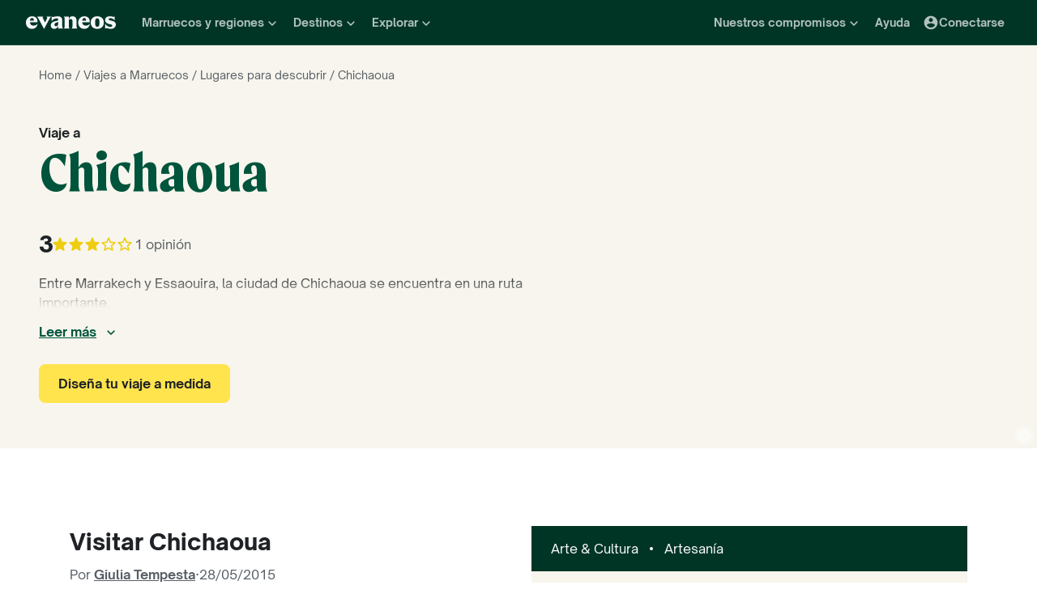

--- FILE ---
content_type: text/html; charset=utf-8
request_url: https://www.evaneos.es/marruecos/viajes/destinos/5123-chichaoua/
body_size: 72968
content:
<!DOCTYPE html><html lang="es"><head><meta charSet="utf-8" data-next-head=""/><meta name="viewport" content="width=device-width,initial-scale=1" data-next-head=""/><meta name="theme-color" content="#003526" data-next-head=""/><link rel="shortcut icon" type="image/png" href="/static/varanasi/assets/images/favicon.png" data-next-head=""/><title data-next-head="">Viaje a Chichaoua y circuitos a medida (Marruecos) | Evaneos</title><link rel="preload" href="/static/varanasi/assets/fonts/OpenSauceOne/open-sauce-one-regular.woff2" as="font" crossorigin="anonymous" type="font/woff2" data-next-head=""/><link rel="preload" href="/static/varanasi/assets/fonts/OpenSauceOne/open-sauce-one-bold.woff2" as="font" crossorigin="anonymous" type="font/woff2" data-next-head=""/><link rel="preload" href="/static/varanasi/assets/fonts/OpenSauceOne/open-sauce-one-extrabold.woff2" as="font" crossorigin="anonymous" type="font/woff2" data-next-head=""/><link rel="preload" href="/static/varanasi/assets/fonts/Moret/moret-variable.woff2" as="font" crossorigin="anonymous" type="font/woff2" data-next-head=""/><link rel="preconnect" href="https://www.googletagmanager.com" crossorigin="anonymous" data-next-head=""/><link rel="preconnect" href="https://sdk.privacy-center.org" crossorigin="anonymous" data-next-head=""/><link rel="preconnect" href="https://static1.evcdn.net/" crossorigin="anonymous" data-next-head=""/><meta name="botify-site-verification" content="iD7qxG9n19lt7YcjodZeTdAJ2SHOgxfD" data-next-head=""/><meta name="google-site-verification" content="h6uf5leIzV7npcmv56O8muW4JfVxOZctWpBlxp2gLzU" data-next-head=""/><meta name="com.silverpop.brandeddomains" content="www.pages03.net,evaneos.mkt6459.com" data-next-head=""/><meta name="description" content="Viaje a Chichaoua y personalice sus circuitos y estancias con las agencias de viajes locales asociadas de Evaneos" data-next-head=""/><link rel="canonical" href="https://www.evaneos.es/marruecos/viajes/destinos/5123-chichaoua/" data-next-head=""/><link rel="alternate" hrefLang="es" href="https://www.evaneos.es/marruecos/viajes/destinos/5123-chichaoua/" data-next-head=""/><link rel="alternate" hrefLang="de-CH" href="https://www.evaneos.ch/marokko/reisen/orte/5123-chichaoua/" data-next-head=""/><link rel="alternate" hrefLang="de" href="https://www.evaneos.de/marokko/reisen/orte/5123-chichaoua/" data-next-head=""/><link rel="alternate" hrefLang="en-CA" href="https://www.evaneos.ca/morocco/holidays/places/5123-chichaoua/" data-next-head=""/><link rel="alternate" hrefLang="en-GB" href="https://www.evaneos.co.uk/morocco/holidays/places/5123-chichaoua/" data-next-head=""/><link rel="alternate" hrefLang="en" href="https://www.evaneos.com/morocco/holidays/places/5123-chichaoua/" data-next-head=""/><link rel="alternate" hrefLang="fr" href="https://www.evaneos.fr/maroc/voyage/etape/5123-chichaoua/" data-next-head=""/><link rel="alternate" hrefLang="it" href="https://www.evaneos.it/marocco/viaggio/destinazioni/5123-chichaoua/" data-next-head=""/><meta property="og:title" content="Viaje a Chichaoua y circuitos a medida (Marruecos)" data-next-head=""/><meta property="og:description" content="Viaje a Chichaoua y personalice sus circuitos y estancias con las agencias de viajes locales asociadas de Evaneos" data-next-head=""/><meta property="og:image" content="https://static1.evcdn.net/images/reduction/151733_w-1200_h-628_q-70_m-crop.jpg" data-next-head=""/><meta property="og:locale" content="es-ES" data-next-head=""/><meta property="og:url" content="https://www.evaneos.es/marruecos/viajes/destinos/5123-chichaoua/" data-next-head=""/><meta property="og:type" content="website" data-next-head=""/><meta property="og:site_name" content="Evaneos.es" data-next-head=""/><link rel="preload" href="/static/_next/static/css/668556160f499380.css" as="style"/><link rel="preload" href="/static/_next/static/css/b8db8ab05a235df2.css" as="style"/><link rel="preload" href="/static/_next/static/css/a221f40a251cd97c.css" as="style"/><link rel="preload" href="/static/_next/static/css/e3c7af387e59fbc2.css" as="style"/><script data-next-head="">window.dataLayer=window.dataLayer||[];</script><script type="application/ld+json" data-next-head="">[{"@context":"https://schema.org","@type":"Organization","name":"Evaneos","description":"Evaneos es una empresa especializada en los viajes a medida. Te pone en relación directa con agentes de viajes locales para que puedas personalizar tu viaje, elegir tus alojamientos, las etapas de tu circuito, tus actividades y todo lo que quieras. Vive con Evaneos una experiencia única.","url":"https://www.evaneos.es","logo":"https://static.evcdn.net/Evaneos.logo.jpg","address":{"@type":"PostalAddress","streetAddress":"27 rue de Mogador","addressLocality":"Paris","postalCode":"75009","addressCountry":"France"},"founders":[{"@type":"Person","name":"Yvan Wibaux"},{"@type":"Person","name":"Eric La Bonnardière"}],"foundingDate":"2009-06-01","alternateName":"Evaneos","sameAs":["https://www.facebook.com/EvaneosES","https://twitter.com/evaneos_es","https://www.youtube.com/channel/UCLliBSsg2HAmdE1V7nko3YQ"]},{"@context":"https://schema.org","@type":"WebPage","@id":"https://www.evaneos.es/marruecos/viajes/destinos/5123-chichaoua/#webpage","url":"https://www.evaneos.es/marruecos/viajes/destinos/5123-chichaoua/","inLanguage":"es-ES","headline":"Viaje a Chichaoua y circuitos a medida (Marruecos)","description":"Viaje a Chichaoua y personalice sus circuitos y estancias con las agencias de viajes locales asociadas de Evaneos","mainEntity":{"@id":"https://www.evaneos.es/marruecos/viajes/destinos/5123-chichaoua/#place"},"breadcrumb":{"@type":"BreadcrumbList","itemListElement":[{"@type":"ListItem","position":1,"name":"Home","item":"https://www.evaneos.es/#Breadcrumb"},{"@type":"ListItem","position":2,"name":"Viajes a Marruecos","item":"https://www.evaneos.es/marruecos/#Breadcrumb"},{"@type":"ListItem","position":3,"name":"Lugares para descubrir","item":"https://www.evaneos.es/marruecos/viajes/destinos/"},{"@type":"ListItem","position":4,"name":"Chichaoua","item":"https://www.evaneos.es/marruecos/viajes/destinos/5123-chichaoua/"}]},"author":{"@context":"https://schema.org","@type":"Person","name":"Giulia Tempesta","givenName":"Giulia","familyName":"Tempesta","jobTitle":"Offer Manager","description":"Como Offer Manager en Evaneos, gestiono nuestras agencias locales en Europa del Sur, el norte de África y Turquía. Acompaño a nuestros socios en la selección de los circuitos más relevantes, poniendo en valor su saber hacer local. Busco ofrecer experiencias auténticas, variadas y de calidad, alineadas con los valores de Evaneos.","image":{"@type":"ImageObject","url":"https://static1.evcdn.net/cdn-cgi/image/width=800,height=450,quality=70,fit=crop/content/author/c43c462c-b0cf-4520-96f1-fc326cd21df6.jpg","caption":"Giulia Tempesta","width":{"@type":"QuantitativeValue","value":800},"height":{"@type":"QuantitativeValue","value":450}},"url":"https://www.evaneos.es/la-redaccion/7-giulia-tempesta/","worksFor":{"@type":"Organization","name":"Evaneos.es","url":"https://www.evaneos.es"},"sameAs":["https://www.linkedin.com/in/giulia-tempesta/"]},"offers":{"@type":"AggregateOffer","priceCurrency":"EUR","lowPrice":395,"highPrice":2660,"offerCount":38,"url":"https://www.evaneos.es/marruecos/viajes/destinos/5123-chichaoua/","itemOffered":{"@type":"Service","name":"Chichaoua: ver nuestros circuitos","brand":{"@id":"https://www.evaneos.es/#organisation"}}}},{"@context":"https://schema.org","@type":"Place","@id":"https://www.evaneos.es/marruecos/viajes/destinos/5123-chichaoua/#place","name":"Chichaoua","description":"Viaje a Chichaoua y personalice sus circuitos y estancias con las agencias de viajes locales asociadas de Evaneos","url":"https://www.evaneos.es/marruecos/viajes/destinos/5123-chichaoua/","geo":{"@type":"GeoCoordinates","latitude":31.54377,"longitude":-8.766026},"photo":[{"@type":"ImageObject","@id":"https://www.evaneos.es/marruecos/viajes/destinos/5123-chichaoua/#image","contentUrl":"https://static1.evcdn.net/images/reduction/151733_w-1000_h-1000_q-70_m-crop.jpg","width":"1000","height":"1000"},{"@type":"ImageObject","@id":"https://www.evaneos.es/marruecos/viajes/destinos/5123-chichaoua/#image","contentUrl":"https://static1.evcdn.net/images/reduction/151733_w-1600_h-1200_q-70_m-crop.jpg","width":"1600","height":"1200"},{"@type":"ImageObject","@id":"https://www.evaneos.es/marruecos/viajes/destinos/5123-chichaoua/#image","contentUrl":"https://static1.evcdn.net/images/reduction/151733_w-1600_h-900_q-70_m-crop.jpg","width":"1600","height":"900"}]},{"@context":"https://schema.org","@type":"Product","@id":"https://www.evaneos.es/marruecos/viajes/destinos/5123-chichaoua/#product","name":"Chichaoua","description":"Viaje a Chichaoua y personalice sus circuitos y estancias con las agencias de viajes locales asociadas de Evaneos","url":"https://www.evaneos.es/marruecos/viajes/destinos/5123-chichaoua/","image":[{"@type":"ImageObject","@id":"https://www.evaneos.es/marruecos/viajes/destinos/5123-chichaoua/#image","contentUrl":"https://static1.evcdn.net/images/reduction/151733_w-1000_h-1000_q-70_m-crop.jpg","width":"1000","height":"1000"},{"@type":"ImageObject","@id":"https://www.evaneos.es/marruecos/viajes/destinos/5123-chichaoua/#image","contentUrl":"https://static1.evcdn.net/images/reduction/151733_w-1600_h-1200_q-70_m-crop.jpg","width":"1600","height":"1200"},{"@type":"ImageObject","@id":"https://www.evaneos.es/marruecos/viajes/destinos/5123-chichaoua/#image","contentUrl":"https://static1.evcdn.net/images/reduction/151733_w-1600_h-900_q-70_m-crop.jpg","width":"1600","height":"900"}],"aggregateRating":{"@type":"AggregateRating","ratingValue":6,"ratingCount":1,"bestRating":10,"worstRating":0}}]</script><link rel="preload" as="image" imageSrcSet="https://static1.evcdn.net/images/reduction/151733_w-375_h-211_q-70_m-crop.jpg 375w, https://static1.evcdn.net/images/reduction/151733_w-384_h-216_q-70_m-crop.jpg 384w, https://static1.evcdn.net/images/reduction/151733_w-480_h-270_q-70_m-crop.jpg 480w, https://static1.evcdn.net/images/reduction/151733_w-576_h-324_q-70_m-crop.jpg 576w, https://static1.evcdn.net/images/reduction/151733_w-768_h-432_q-70_m-crop.jpg 768w, https://static1.evcdn.net/images/reduction/151733_w-992_h-558_q-70_m-crop.jpg 992w, https://static1.evcdn.net/images/reduction/151733_w-1200_h-675_q-70_m-crop.jpg 1200w, https://static1.evcdn.net/images/reduction/151733_w-1400_h-788_q-70_m-crop.jpg 1400w, https://static1.evcdn.net/images/reduction/151733_w-1920_h-1080_q-70_m-crop.jpg 1920w, https://static1.evcdn.net/images/reduction/151733_w-2048_h-1152_q-70_m-crop.jpg 2048w, https://static1.evcdn.net/images/reduction/151733_w-3840_h-2160_q-70_m-crop.jpg 3840w" imageSizes="(min-width: 1400px) 70vw, (min-width: 1200px) 50%, 100vw" data-next-head=""/><link rel="stylesheet" href="/static/_next/static/css/668556160f499380.css" data-n-g=""/><link rel="stylesheet" href="/static/_next/static/css/b8db8ab05a235df2.css" data-n-p=""/><link rel="stylesheet" href="/static/_next/static/css/a221f40a251cd97c.css" data-n-p=""/><link rel="stylesheet" href="/static/_next/static/css/e3c7af387e59fbc2.css" data-n-p=""/><noscript data-n-css=""></noscript><script defer="" noModule="" src="/static/_next/static/chunks/polyfills-42372ed130431b0a.js"></script><script src="/static/_next/static/chunks/webpack-56c0793c83c64c09.js" defer=""></script><script src="/static/_next/static/chunks/framework-d42168174ed254fb.js" defer=""></script><script src="/static/_next/static/chunks/main-399dae8be5291185.js" defer=""></script><script src="/static/_next/static/chunks/pages/_app-550f2fff6e302113.js" defer=""></script><script src="/static/_next/static/chunks/9317-057b8f37b2b42314.js" defer=""></script><script src="/static/_next/static/chunks/8454-e7f8559e299a338f.js" defer=""></script><script src="/static/_next/static/chunks/7797-f42b7afa5c8078ac.js" defer=""></script><script src="/static/_next/static/chunks/8343-b3b7f442b60862db.js" defer=""></script><script src="/static/_next/static/chunks/2465-b4f2af72bb6536d2.js" defer=""></script><script src="/static/_next/static/chunks/3442-fec119548711aace.js" defer=""></script><script src="/static/_next/static/chunks/2515-a84bbed65ab43573.js" defer=""></script><script src="/static/_next/static/chunks/pages/point-of-interest/%5BdestinationSlug%5D/%5BpointOfInterestId%5D/%5BpointOfInterestSlug%5D-2444a3be45a5287b.js" defer=""></script><script src="/static/_next/static/tsk-NJmkLIbCc8rJp6h41/_buildManifest.js" defer=""></script><script src="/static/_next/static/tsk-NJmkLIbCc8rJp6h41/_ssgManifest.js" defer=""></script></head><body itemScope="" itemType="https://schema.org/WebPage"><link rel="preload" as="image" imageSrcSet="https://static1.evcdn.net/images/reduction/151733_w-375_h-211_q-70_m-crop.jpg 375w, https://static1.evcdn.net/images/reduction/151733_w-384_h-216_q-70_m-crop.jpg 384w, https://static1.evcdn.net/images/reduction/151733_w-480_h-270_q-70_m-crop.jpg 480w, https://static1.evcdn.net/images/reduction/151733_w-576_h-324_q-70_m-crop.jpg 576w, https://static1.evcdn.net/images/reduction/151733_w-768_h-432_q-70_m-crop.jpg 768w, https://static1.evcdn.net/images/reduction/151733_w-992_h-558_q-70_m-crop.jpg 992w, https://static1.evcdn.net/images/reduction/151733_w-1200_h-675_q-70_m-crop.jpg 1200w, https://static1.evcdn.net/images/reduction/151733_w-1400_h-788_q-70_m-crop.jpg 1400w, https://static1.evcdn.net/images/reduction/151733_w-1920_h-1080_q-70_m-crop.jpg 1920w, https://static1.evcdn.net/images/reduction/151733_w-2048_h-1152_q-70_m-crop.jpg 2048w, https://static1.evcdn.net/images/reduction/151733_w-3840_h-2160_q-70_m-crop.jpg 3840w" imageSizes="(min-width: 1400px) 70vw, (min-width: 1200px) 50%, 100vw"/><div id="__next"><noscript><iframe src="//www.googletagmanager.com/ns.html?id=GTM-WB39ZM" height="0" width="0" style="display:none;visibility:hidden"></iframe></noscript><div id="modal-wrapper"></div><header class="PrimaryNav_primaryNav__bOCBD"><nav class="ResponsiveMenu_nav__I6iM1" role="navigation"><div class="ResponsiveMenu_container__N43XS"><div class="ResponsiveMenu_logoBlock__rAQ0h"><a class="ResponsiveMenu_logoLink__tvY02" href="/"><svg viewBox="0 0 360 52" xmlns="http://www.w3.org/2000/svg" fill="currentColor" role="img" class="ResponsiveMenu_logo___alyb"><title>Evaneos</title><path d="M0.000748807 25.8436C0.000748807 10.139 11.4254 0.346413 25.1898 0.346413C37.7343 0.346413 45.5867 8.50691 45.9947 19.5192L46.0945 24.0075H15.9094C16.8296 34.4078 22.8458 37.876 30.5939 37.876C37.2221 37.876 43.6464 35.328 46.6024 29.3075C45.1743 45.0121 34.8738 50.9284 24.1654 50.9284C9.79334 50.9284 -0.099087 40.5282 0.000748807 25.8436ZM31.7182 17.5833C31.7182 11.1591 29.7779 7.38701 24.8859 7.38701C19.994 7.38701 16.8296 10.9551 16.0135 17.5833H31.7182Z"></path><path d="M44.5709 1.36647H70.4718C66.3916 3.61061 66.9038 5.54655 68.5315 8.91493L76.7918 25.0276L83.6241 11.3631C86.2762 6.05875 85.356 3.41093 81.2801 1.37081H101.165C97.9006 3.61495 96.2685 7.08316 94.0244 11.2632L75.5678 45.6285C74.3437 47.8726 73.5277 49.6045 72.8158 51.6447L50.0793 9.21877C48.4472 6.15859 46.8151 3.40659 44.5709 1.36647Z"></path><path d="M99.3374 37.0599C99.3374 27.9836 104.946 22.9874 117.49 20.0314L125.238 18.1953C128.199 17.4834 129.319 16.4634 129.319 14.0152C129.319 10.751 127.482 8.71092 123.198 8.71092C117.182 8.71092 106.981 11.8709 102.801 21.4595V0.346413C104.025 2.2867 105.657 3.09841 107.797 3.09841C111.773 3.09841 119.526 0.346413 127.582 0.346413C138.903 0.346413 145.427 5.54656 145.427 16.255V39.5081C145.427 45.0164 146.955 48.4803 149.507 49.9084H129.319V36.1397C127.378 46.8482 120.65 50.9284 113.31 50.9284C105.558 50.9284 99.3374 46.5443 99.3374 37.0599ZM120.446 40.3241C125.85 40.3241 129.319 35.5277 129.319 29.6157V21.8675C128.706 23.1915 126.87 24.0075 124.934 24.7237L120.346 26.3558C116.674 27.6841 114.33 30.028 114.33 33.9043C114.33 38.4924 116.878 40.3285 120.451 40.3285L120.446 40.3241Z"></path><path d="M155.124 39.5081V11.7711C155.124 6.26277 153.596 2.7989 151.044 1.37081H171.645V14.1151C173.277 4.42666 178.069 0.346413 186.533 0.346413C196.938 0.346413 202.75 6.56662 202.75 19.3152V39.5081C202.75 45.0164 204.278 48.4803 206.826 49.9084H182.149C184.701 48.4803 186.229 45.0121 186.229 39.5081V19.2154C186.229 13.707 183.781 11.5671 178.889 11.5671C174.401 11.5671 171.649 13.299 171.649 19.2154V39.5081C171.649 45.0164 173.177 48.4803 175.729 49.9084H151.052C153.6 48.4803 155.133 45.0121 155.133 39.5081H155.124Z"></path><path d="M209.278 25.8436C209.278 10.139 220.699 0.346413 234.467 0.346413C247.012 0.346413 254.864 8.50691 255.272 19.5192L255.372 24.0075H225.187C226.107 34.4078 232.123 37.876 239.872 37.876C246.5 37.876 252.924 35.328 255.88 29.3075C254.452 45.0121 244.151 50.9284 233.443 50.9284C219.062 50.9284 209.17 40.5282 209.274 25.8436H209.278ZM240.996 17.5833C240.996 11.1591 239.055 7.38701 234.164 7.38701C229.272 7.38701 226.107 10.9551 225.291 17.5833H240.996Z"></path><path d="M259.452 25.6396C259.452 10.4429 269.649 0.350754 285.661 0.350754C301.674 0.350754 311.87 10.4472 311.87 25.6396C311.87 40.832 301.674 50.9328 285.661 50.9328C269.649 50.9328 259.452 40.8363 259.452 25.6396ZM285.661 42.5683C291.986 42.5683 294.33 38.08 294.33 25.6396C294.33 13.1992 291.986 8.71092 285.661 8.71092C279.337 8.71092 276.993 13.095 276.993 25.6396C276.993 38.1842 279.337 42.5683 285.661 42.5683Z"></path><path d="M337.98 42.9763C343.18 42.9763 345.424 40.8363 345.424 37.672C345.424 35.0198 343.896 33.9998 340.224 33.1837L332.675 31.4518C323.295 29.3118 316.867 24.3113 316.867 15.8513C316.867 6.77497 323.903 0.350751 336.039 0.350751C343.18 0.350751 347.868 2.59489 350.62 2.59489C352.56 2.59489 354.292 2.18686 355.516 0.250916V18.1953C352.456 11.9751 345.216 7.89487 337.771 7.89487C333.283 7.89487 331.347 9.6268 331.347 12.279C331.347 14.9311 333.083 16.051 337.771 17.0711L345.111 18.7032C354.292 20.7433 360 25.5354 360 33.8999C360 43.8922 351.844 50.9328 339.403 50.9328C331.651 50.9328 326.759 48.1808 322.783 48.1808C320.435 48.1808 318.703 48.8927 316.867 50.9328V28.6998C319.315 36.2439 328.699 42.9763 337.98 42.9763Z"></path></svg></a></div><button data-testid="PrimaryNav-UserAccount-Login-Button" class="ResponsiveMenu_userAccountItem__VbYYh NavBarItem_navBarItem__LTNL6 NavBarItem_displayDesktopIconLeading__4P78M Typography_primary-xs-bold__RPhg7"><svg xmlns="http://www.w3.org/2000/svg" viewBox="0 0 24 24" fill="currentColor" data-testid="IconAccountCircle" class="NavBarItem_iconLeading__0SKX8"><path d="M12 2C6.48 2 2 6.48 2 12s4.48 10 10 10 10-4.48 10-10S17.52 2 12 2zm0 3c1.66 0 3 1.34 3 3s-1.34 3-3 3-3-1.34-3-3 1.34-3 3-3zm0 14.2c-2.5 0-4.71-1.28-6-3.22.03-1.99 4-3.08 6-3.08 1.99 0 5.97 1.09 6 3.08-1.29 1.94-3.5 3.22-6 3.22z"></path></svg><span class="NavBarItem_text__efInk">Conectarse</span></button><a data-testid="Typography" aria-controls="PrimaryNav-WhereToGo-Dropdown-Content" aria-expanded="false" href="/a-donde-ir/" id="PrimaryNav-WhereToGo-Dropdown-Trigger" class="ResponsiveMenu_whereToGoItem__CYDfy NavBarItem_navBarItem__LTNL6 Typography_primary-xs-bold__RPhg7"><svg xmlns="http://www.w3.org/2000/svg" viewBox="0 -960 960 960" fill="currentColor" data-testid="IconSearch" class="NavBarItem_iconLeading__0SKX8"><path d="M380-320q-109 0-184.5-75.5T120-580q0-109 75.5-184.5T380-840q109 0 184.5 75.5T640-580q0 44-14 83t-38 69l224 224q11 11 11 28t-11 28q-11 11-28 11t-28-11L532-372q-30 24-69 38t-83 14Zm0-80q75 0 127.5-52.5T560-580q0-75-52.5-127.5T380-760q-75 0-127.5 52.5T200-580q0 75 52.5 127.5T380-400Z"></path></svg><span class="NavBarItem_text__efInk">Explorar</span><svg xmlns="http://www.w3.org/2000/svg" viewBox="0 0 24 24" fill="currentColor" data-testid="IconChevronDown" class="NavBarItem_iconTrailing__rHZB4"><path d="M15.88 10.2901L12 14.1701L8.11998 10.2901C7.72998 9.90006 7.09998 9.90006 6.70998 10.2901C6.31998 10.6801 6.31998 11.3101 6.70998 11.7001L11.3 16.2901C11.69 16.6801 12.32 16.6801 12.71 16.2901L17.3 11.7001C17.69 11.3101 17.69 10.6801 17.3 10.2901C16.91 9.91006 16.27 9.90006 15.88 10.2901Z"></path></svg></a><a data-testid="Typography" aria-controls="PrimaryNav-Destinations-Dropdown-Content" aria-expanded="false" href="/destinos/" id="PrimaryNav-Destinations-Dropdown-Trigger" class="ResponsiveMenu_destinationsItem__V8SJ1 NavBarItem_navBarItem__LTNL6 Typography_primary-xs-bold__RPhg7"><svg xmlns="http://www.w3.org/2000/svg" viewBox="8 8 24 24" fill="currentColor" data-testid="IconGlobe" class="NavBarItem_iconLeading__0SKX8"><path d="M14.8439 18.6231C14.9285 18.6231 15.0229 18.6361 15.1271 18.6621C15.2312 18.6882 15.3354 18.724 15.4396 18.7696C15.5437 18.8151 15.6479 18.8575 15.7521 18.8965C15.8562 18.9356 15.9506 18.9746 16.0353 19.0137L15.879 19.0332C15.8269 19.0397 15.7716 19.043 15.713 19.043C15.6023 19.043 15.5014 19.0267 15.4103 18.9942C15.3191 18.9616 15.2345 18.9193 15.1564 18.8672C15.0782 18.8151 15.0001 18.7761 14.922 18.75C14.8439 18.724 14.7723 18.7045 14.7072 18.6914C14.6421 18.6914 14.5835 18.7045 14.5314 18.7305C14.4793 18.7565 14.4272 18.7858 14.3751 18.8184C14.3751 18.7923 14.3524 18.7793 14.3068 18.7793C14.3524 18.7338 14.437 18.6979 14.5607 18.6719C14.6844 18.6459 14.7788 18.6296 14.8439 18.6231ZM16.1622 19.0625C16.4291 19.0625 16.6733 19.1081 16.8946 19.1992C16.8035 19.2318 16.7123 19.2578 16.6212 19.2774C16.53 19.2969 16.4356 19.3099 16.338 19.3164C16.2078 19.3164 16.0906 19.3034 15.9864 19.2774C16.019 19.2253 16.0515 19.1927 16.0841 19.1797C16.1166 19.1667 16.1427 19.1276 16.1622 19.0625ZM20 10.0003C20.9179 10.0003 21.8001 10.1207 22.6464 10.3616C23.4928 10.6024 24.287 10.9377 25.0292 11.3674C25.7713 11.7971 26.4484 12.3212 27.0604 12.9396C27.6723 13.5581 28.1932 14.2319 28.6228 14.9611C29.0525 15.6902 29.391 16.4845 29.6384 17.3438C29.8858 18.2032 30.0063 19.0886 29.9998 20C29.9998 20.9179 29.8793 21.8001 29.6384 22.6464C29.3976 23.4928 29.0623 24.287 28.6326 25.0292C28.2029 25.7713 27.6788 26.4484 27.0604 27.0604C26.4419 27.6723 25.7681 28.1932 25.0389 28.6228C24.3098 29.0525 23.5155 29.391 22.6562 29.6384C21.7968 29.8858 20.9114 30.0063 20 29.9998C19.0821 29.9998 18.1999 29.8793 17.3536 29.6384C16.5072 29.3976 15.713 29.0623 14.9708 28.6326C14.2287 28.2029 13.5516 27.6788 12.9396 27.0604C12.3277 26.4419 11.8068 25.7681 11.3772 25.0389C10.9475 24.3098 10.609 23.5155 10.3616 22.6562C10.1142 21.7968 9.99374 20.9114 10.0003 20C10.0003 19.0821 10.1207 18.1999 10.3616 17.3536C10.6024 16.5072 10.9377 15.713 11.3674 14.9708C11.7971 14.2287 12.3212 13.5516 12.9396 12.9396C13.5581 12.3277 14.2319 11.8068 14.9611 11.3772C15.6902 10.9475 16.4845 10.609 17.3438 10.3616C18.2032 10.1142 19.0886 9.99374 20 10.0003ZM27.4412 15.42C27.3501 15.2768 27.2589 15.1401 27.1678 15.0099C27.0766 14.8797 26.9822 14.7462 26.8846 14.6095C26.8716 14.6681 26.8553 14.7104 26.8358 14.7365C26.8162 14.7625 26.8032 14.8211 26.7967 14.9122C26.7967 14.9708 26.8195 15.0262 26.8651 15.0782C26.9106 15.1303 26.9692 15.1824 27.0408 15.2345C27.1125 15.2866 27.1841 15.3256 27.2557 15.3517C27.3273 15.3777 27.3891 15.4005 27.4412 15.42ZM26.7674 14.463C26.7674 14.5151 26.7576 14.5509 26.7381 14.5704H26.7967C26.8227 14.5704 26.8423 14.5737 26.8553 14.5802L26.7674 14.463ZM20 28.7498C20.7422 28.7498 21.4681 28.6554 22.1777 28.4666C22.8873 28.2778 23.5579 28.0109 24.1893 27.6658C24.8208 27.3208 25.4068 26.8976 25.9471 26.3963C26.4875 25.895 26.9595 25.3352 27.3631 24.7167C27.2785 24.5214 27.1971 24.3228 27.119 24.121C27.0408 23.9192 27.0018 23.7108 27.0018 23.496C27.0018 23.2616 27.0115 23.0728 27.0311 22.9296C27.0506 22.7864 27.0734 22.6594 27.0994 22.5488C27.1255 22.4381 27.1385 22.3437 27.1385 22.2656C27.1385 22.1874 27.1287 22.0865 27.1092 21.9628C27.0897 21.8391 27.0343 21.7057 26.9432 21.5625C26.852 21.4192 26.7316 21.2174 26.5819 20.957C26.5884 20.9114 26.5981 20.8496 26.6112 20.7715C26.6242 20.6933 26.6372 20.612 26.6502 20.5273C26.6632 20.4427 26.6665 20.3646 26.66 20.293C26.6535 20.2213 26.6372 20.1595 26.6112 20.1074C26.4419 20.0879 26.2661 20.0521 26.0838 20C25.9015 19.9479 25.7388 19.8698 25.5956 19.7656L25.6542 19.7168C25.5695 19.7363 25.4849 19.7624 25.4003 19.7949C25.3156 19.8275 25.2342 19.8633 25.1561 19.9023C25.078 19.9414 24.9934 19.9674 24.9022 19.9805C24.8111 19.9935 24.7232 20.0065 24.6386 20.0195L24.4823 20L24.5116 19.9316C24.4205 19.9577 24.3228 19.9902 24.2186 20.0293C24.1145 20.0684 24.0136 20.0879 23.9159 20.0879C23.8508 20.0879 23.7564 20.0651 23.6327 20.0195C23.509 19.974 23.3853 19.9186 23.2616 19.8535C23.1379 19.7884 23.0273 19.7168 22.9296 19.6387C22.832 19.5606 22.7831 19.4857 22.7831 19.4141L22.8027 19.3848C22.7701 19.3457 22.7278 19.3099 22.6757 19.2774C22.6236 19.2448 22.5748 19.2123 22.5292 19.1797C22.4837 19.1472 22.4413 19.1114 22.4023 19.0723C22.3632 19.0332 22.3469 18.9877 22.3535 18.9356L22.4609 18.8477L22.2363 18.8184L22.1581 18.5254C22.1712 18.558 22.2005 18.571 22.246 18.5645C22.2916 18.558 22.3274 18.545 22.3535 18.5254L22.0019 18.3399L22.246 17.7149C22.1549 17.3764 22.1321 17.116 22.1777 16.9337C22.2233 16.7514 22.3111 16.6016 22.4413 16.4845C22.5716 16.3673 22.7148 16.2501 22.871 16.1329C23.0273 16.0157 23.1868 15.8562 23.3495 15.6544L23.3202 15.5372L23.9647 14.756L24.1112 14.7365C24.2935 14.7365 24.4986 14.7299 24.7264 14.7169C24.9543 14.7039 25.1854 14.6811 25.4198 14.6486C25.6542 14.616 25.8853 14.5835 26.1131 14.5509C26.341 14.5184 26.5493 14.476 26.7381 14.424C26.5298 14.1766 26.3117 13.9422 26.0838 13.7209C25.856 13.4995 25.6118 13.2879 25.3514 13.0861C25.2798 13.1122 25.1919 13.148 25.0878 13.1935C24.9836 13.2391 24.8794 13.2977 24.7753 13.3693C24.6711 13.4409 24.5897 13.519 24.5311 13.6037C24.4725 13.6883 24.4367 13.7762 24.4237 13.8673L24.4823 14.0529C24.3651 14.2417 24.2349 14.3589 24.0917 14.4044C23.9485 14.45 23.802 14.476 23.6523 14.4826C23.5025 14.4891 23.3463 14.4891 23.1835 14.4826C23.0208 14.476 22.8645 14.5053 22.7148 14.5704L22.5585 14.2384L22.705 13.672L22.539 13.4279L24.2284 12.9006C24.1568 12.7183 24.0396 12.5816 23.8769 12.4904C23.7141 12.3993 23.5351 12.3537 23.3398 12.3537V12.2561L23.8866 12.1682C23.2812 11.8687 22.6529 11.6408 22.0019 11.4846C21.3509 11.3283 20.6836 11.2502 20 11.2502C19.4336 11.2502 18.8737 11.3056 18.3204 11.4162C17.767 11.5269 17.2331 11.6864 16.7188 11.8947C16.2045 12.1031 15.7065 12.3635 15.2247 12.676C14.743 12.9885 14.3035 13.34 13.9064 13.7306C14.0757 13.7306 14.2059 13.7729 14.297 13.8576C14.3882 13.9422 14.4728 14.0366 14.5509 14.1408C14.629 14.2449 14.7104 14.3393 14.7951 14.424C14.8797 14.5086 14.9936 14.5542 15.1368 14.5607L15.2931 14.4435L15.2736 14.2287L15.5958 13.7697L15.3419 13.047C15.3745 13.0275 15.4233 12.995 15.4884 12.9494C15.5535 12.9038 15.6088 12.881 15.6544 12.881C15.8497 12.881 15.9994 12.8908 16.1036 12.9103C16.2078 12.9299 16.2989 12.9657 16.377 13.0178C16.4552 13.0698 16.5235 13.1447 16.5821 13.2424C16.6407 13.34 16.7319 13.4637 16.8555 13.6134L17.2071 13.34C17.2722 13.3661 17.3764 13.4084 17.5196 13.467C17.6628 13.5256 17.8093 13.5972 17.959 13.6818C18.1088 13.7664 18.2357 13.8543 18.3399 13.9455C18.444 14.0366 18.4994 14.1212 18.5059 14.1994C18.5059 14.297 18.4701 14.3751 18.3985 14.4337C18.3269 14.4923 18.2325 14.5412 18.1153 14.5802C17.9981 14.6193 17.8777 14.6486 17.754 14.6681C17.6303 14.6876 17.5066 14.7137 17.3829 14.7462C17.2592 14.7788 17.1648 14.8113 17.0997 14.8439C17.0346 14.8764 16.9955 14.9318 16.9825 15.0099L17.5489 15.1954C17.4187 15.3061 17.2787 15.407 17.129 15.4982C16.9792 15.5893 16.823 15.6739 16.6602 15.7521L16.6993 15.9181L15.8009 16.2696V16.5431L15.7325 16.5724L15.7814 16.2306L15.7423 16.2208C15.6967 16.2208 15.6707 16.2306 15.6642 16.2501C15.6577 16.2696 15.6544 16.2924 15.6544 16.3185C15.6544 16.3445 15.6609 16.3705 15.6739 16.3966C15.687 16.4226 15.6902 16.4421 15.6837 16.4552L15.5568 16.3868L15.5763 16.4259C15.5763 16.4454 15.586 16.4747 15.6056 16.5138C15.6251 16.5528 15.6512 16.5886 15.6837 16.6212C15.7163 16.6537 15.7423 16.6863 15.7618 16.7188C15.7814 16.7514 15.7944 16.7677 15.8009 16.7677C15.8009 16.7872 15.7879 16.8067 15.7618 16.8263C15.7358 16.8458 15.7032 16.8588 15.6642 16.8653C15.6251 16.8718 15.5991 16.8816 15.586 16.8946C15.573 16.9076 15.573 16.9109 15.586 16.9044C15.6772 16.9044 15.6967 16.9109 15.6446 16.9239C15.5926 16.9369 15.5112 16.9695 15.4005 17.0216C15.2898 17.0736 15.1889 17.1485 15.0978 17.2462C15.0066 17.3438 14.9546 17.487 14.9415 17.6758C14.9415 17.7865 14.9448 17.8939 14.9513 17.9981C14.9578 18.1023 14.9546 18.2097 14.9415 18.3204C14.8504 18.073 14.7137 17.8842 14.5314 17.754C14.3491 17.6238 14.1278 17.5587 13.8673 17.5587L13.4474 17.5977L13.6525 17.7344C13.5418 17.7214 13.4279 17.7084 13.3107 17.6954C13.1935 17.6824 13.0731 17.6791 12.9494 17.6856C12.8257 17.6921 12.715 17.7182 12.6174 17.7637C12.5197 17.8093 12.4221 17.8777 12.3244 17.9688L12.2658 18.4082C12.2658 18.6166 12.3114 18.7858 12.4025 18.916C12.4937 19.0462 12.6532 19.1146 12.881 19.1211C13.0763 19.1211 13.2684 19.0918 13.4572 19.0332C13.646 18.9746 13.8315 18.9063 14.0138 18.8282C13.9552 18.9714 13.8901 19.1081 13.8185 19.2383C13.7469 19.3685 13.6948 19.5117 13.6623 19.668L13.7892 19.7266C13.9455 19.6224 14.0887 19.6061 14.2189 19.6777C14.3491 19.7494 14.476 19.8535 14.5997 19.9902C14.7234 20.127 14.8504 20.2669 14.9806 20.4101C15.1108 20.5534 15.2508 20.6575 15.4005 20.7226L15.0685 20.8984L14.2873 20.459C14.2938 20.472 14.3003 20.5013 14.3068 20.5469C14.3133 20.5924 14.31 20.6022 14.297 20.5762L13.9455 19.9805C13.7371 19.974 13.5158 19.9414 13.2814 19.8828C13.047 19.8242 12.8094 19.7461 12.5685 19.6484C12.3277 19.5508 12.1031 19.4434 11.8947 19.3262C11.6864 19.209 11.4944 19.0853 11.3186 18.9551L11.2502 20C11.2502 20.7943 11.3576 21.569 11.5725 22.3242C11.7873 23.0794 12.09 23.789 12.4807 24.453C12.8713 25.1171 13.3498 25.7225 13.9162 26.2694C14.4826 26.8162 15.1108 27.2817 15.8009 27.6658C15.7683 27.5291 15.7651 27.3924 15.7911 27.2557C15.8172 27.119 15.8497 26.9822 15.8888 26.8455C15.9278 26.7088 15.9702 26.5721 16.0157 26.4354C16.0613 26.2987 16.0841 26.1587 16.0841 26.0155C16.0841 25.8071 16.0515 25.5891 15.9864 25.3612C15.9213 25.1333 15.8432 24.9022 15.7521 24.6679C15.6609 24.4335 15.56 24.2024 15.4493 23.9745C15.3387 23.7467 15.2508 23.5318 15.1857 23.33C15.1206 23.1282 15.0685 22.9394 15.0294 22.7636C14.9904 22.5878 15.0099 22.4348 15.088 22.3046L14.9415 22.2363C14.9806 22.1451 15.0327 22.0572 15.0978 21.9726C15.1629 21.888 15.2312 21.8033 15.3029 21.7187C15.3745 21.6341 15.4298 21.5429 15.4689 21.4453C15.5079 21.3476 15.5307 21.25 15.5372 21.1523C15.5372 21.0872 15.5242 21.0189 15.4982 20.9472C15.4721 20.8756 15.4493 20.8073 15.4298 20.7422L15.6349 20.791C15.7455 20.5371 15.8953 20.3646 16.0841 20.2734C16.2729 20.1823 16.5105 20.1335 16.797 20.127C16.8295 20.127 16.8979 20.14 17.002 20.166C17.1062 20.1921 17.2169 20.2279 17.3341 20.2734C17.4512 20.319 17.5619 20.3548 17.6661 20.3809C17.7702 20.4069 17.8484 20.4329 17.9004 20.459C17.9004 20.5045 17.9265 20.5338 17.9786 20.5469C18.0306 20.5599 18.0599 20.5827 18.0665 20.6152L18.0469 20.6933C18.0665 20.6999 18.112 20.7226 18.1836 20.7617C18.2553 20.8008 18.3334 20.8496 18.418 20.9082C18.5026 20.9668 18.5775 21.0189 18.6426 21.0644C18.7077 21.11 18.7533 21.1458 18.7793 21.1718C18.8965 21.1718 19.056 21.2109 19.2578 21.289C19.4596 21.3672 19.681 21.4648 19.9219 21.582C20.1628 21.6992 20.4004 21.8391 20.6348 22.0019C20.8691 22.1647 21.0905 22.3274 21.2988 22.4902C21.5071 22.6529 21.6666 22.8157 21.7773 22.9784C21.888 23.1412 21.9531 23.2844 21.9726 23.4081L21.6406 23.7597C21.6666 24.0917 21.6438 24.3456 21.5722 24.5214C21.5006 24.6971 21.3899 24.8436 21.2402 24.9608C21.0905 25.078 20.9179 25.1757 20.7226 25.2538C20.5273 25.3319 20.3157 25.4426 20.0879 25.5858C20.0879 25.716 20.0553 25.856 19.9902 26.0057C19.9251 26.1554 19.8438 26.2987 19.7461 26.4354C19.6484 26.5721 19.5313 26.686 19.3945 26.7772C19.2578 26.8683 19.1211 26.9139 18.9844 26.9139L18.5743 26.6014C18.5873 26.6144 18.5873 26.6372 18.5743 26.6698C18.5612 26.7023 18.545 26.7088 18.5254 26.6893C18.5905 26.813 18.6068 26.9562 18.5743 27.119C18.5417 27.2817 18.4864 27.4477 18.4082 27.617C18.3301 27.7863 18.2422 27.9458 18.1446 28.0955C18.0469 28.2452 17.959 28.3722 17.8809 28.4764C18.2325 28.5675 18.584 28.6359 18.9356 28.6814C19.2871 28.727 19.6419 28.7498 20 28.7498Z"></path></svg><span class="NavBarItem_text__efInk">Destinos</span><svg xmlns="http://www.w3.org/2000/svg" viewBox="0 0 24 24" fill="currentColor" data-testid="IconChevronDown" class="NavBarItem_iconTrailing__rHZB4"><path d="M15.88 10.2901L12 14.1701L8.11998 10.2901C7.72998 9.90006 7.09998 9.90006 6.70998 10.2901C6.31998 10.6801 6.31998 11.3101 6.70998 11.7001L11.3 16.2901C11.69 16.6801 12.32 16.6801 12.71 16.2901L17.3 11.7001C17.69 11.3101 17.69 10.6801 17.3 10.2901C16.91 9.91006 16.27 9.90006 15.88 10.2901Z"></path></svg></a><button data-testid="Typography" class="ResponsiveMenu_hubDestinationItem__LM76S NavBarItem_navBarItem__LTNL6 Typography_primary-xs-bold__RPhg7"><svg xmlns="http://www.w3.org/2000/svg" viewBox="0 0 24 24" fill="currentColor" data-testid="IconBurger" class="NavBarItem_iconLeading__0SKX8"><path d="M4 18h16c.55 0 1-.45 1-1s-.45-1-1-1H4c-.55 0-1 .45-1 1s.45 1 1 1zm0-5h16c.55 0 1-.45 1-1s-.45-1-1-1H4c-.55 0-1 .45-1 1s.45 1 1 1zM3 7c0 .55.45 1 1 1h16c.55 0 1-.45 1-1s-.45-1-1-1H4c-.55 0-1 .45-1 1z"></path></svg><span class="NavBarItem_text__efInk">Marruecos y regiones</span><svg xmlns="http://www.w3.org/2000/svg" viewBox="0 0 24 24" fill="currentColor" data-testid="IconChevronDown" class="NavBarItem_iconTrailing__rHZB4"><path d="M15.88 10.2901L12 14.1701L8.11998 10.2901C7.72998 9.90006 7.09998 9.90006 6.70998 10.2901C6.31998 10.6801 6.31998 11.3101 6.70998 11.7001L11.3 16.2901C11.69 16.6801 12.32 16.6801 12.71 16.2901L17.3 11.7001C17.69 11.3101 17.69 10.6801 17.3 10.2901C16.91 9.91006 16.27 9.90006 15.88 10.2901Z"></path></svg></button><button data-testid="Typography" type="button" id="radix-_R_1il6_" aria-haspopup="menu" aria-expanded="false" data-state="closed" class="ResponsiveMenu_hiddenMobile__vKUel ResponsiveMenu_commitmentsItem__PpqWO NavBarItem_navBarItem__LTNL6 Typography_primary-xs-bold__RPhg7"><span class="NavBarItem_text__efInk">Nuestros compromisos</span><svg xmlns="http://www.w3.org/2000/svg" viewBox="0 0 24 24" fill="currentColor" data-testid="IconChevronDown" class="NavBarItem_iconTrailing__rHZB4"><path d="M15.88 10.2901L12 14.1701L8.11998 10.2901C7.72998 9.90006 7.09998 9.90006 6.70998 10.2901C6.31998 10.6801 6.31998 11.3101 6.70998 11.7001L11.3 16.2901C11.69 16.6801 12.32 16.6801 12.71 16.2901L17.3 11.7001C17.69 11.3101 17.69 10.6801 17.3 10.2901C16.91 9.91006 16.27 9.90006 15.88 10.2901Z"></path></svg></button><a data-testid="Typography" href="https://www.evaneos.es/faq/" class="ResponsiveMenu_hiddenMobile__vKUel ResponsiveMenu_helpCenterItem__a0giA NavBarItem_navBarItem__LTNL6 Typography_primary-xs-bold__RPhg7"><span class="NavBarItem_text__efInk">Ayuda</span></a></div></nav><div class="ResponsiveMenu_dropdownContainer__cTOWh ResponsiveMenu_hiddenMobile__vKUel"><div aria-labelledby="PrimaryNav-HubDestination-Dropdown-Trigger" id="PrimaryNav-HubDestination-Dropdown-Content" hidden="" class="DropdownContents_dropdownContent__Zc5hK"><div class="DropdownContents_dropdownContentContainer__LniTp"><div class="HubDestinationDropdownContent_container___tGLd HubDestinationDropdownContent_hasItineraries__NfyF7"><div class="HubDestinationDropdownContent_main__unt3j"><div class="HubDestinationDropdownContent_blockDestination__2X_yg"><div data-testid="Typography" class="HubDestinationDropdownContent_blockTitle__i4eL8 Typography_secondary-xxs-regular__a3_Pm">Marruecos</div><ul class="HubDestinationDropdownContent_blockDestinationLinksList__Sglu4"><li class="HubDestinationDropdownContent_blockDestinationLinksListItem__hPxlB"><a data-testid="Typography" href="/marruecos/" class="NavMenuArrowButton_navMenuArrowButton__0cOWS Typography_primary-xs-bold__RPhg7">Viaje a Marruecos<div class="NavMenuArrowButton_iconCircle__MS4K0"><svg xmlns="http://www.w3.org/2000/svg" viewBox="0 0 24 24" fill="currentColor" data-testid="IconArrowRight" class="NavMenuArrowButton_icon__so7nC"><path d="M5 13h11.17l-4.88 4.88c-.39.39-.39 1.03 0 1.42.39.39 1.02.39 1.41 0l6.59-6.59c.39-.39.39-1.02 0-1.41l-6.58-6.6c-.39-.39-1.02-.39-1.41 0-.39.39-.39 1.02 0 1.41L16.17 11H5c-.55 0-1 .45-1 1s.45 1 1 1z"></path></svg></div></a></li><li class="HubDestinationDropdownContent_blockDestinationLinksListItem__hPxlB"><a data-testid="Typography" href="/marruecos/viajes/destinos/" class="NavMenuArrowButton_navMenuArrowButton__0cOWS Typography_primary-xs-bold__RPhg7">¿Qué ver en Marruecos?<div class="NavMenuArrowButton_iconCircle__MS4K0"><svg xmlns="http://www.w3.org/2000/svg" viewBox="0 0 24 24" fill="currentColor" data-testid="IconArrowRight" class="NavMenuArrowButton_icon__so7nC"><path d="M5 13h11.17l-4.88 4.88c-.39.39-.39 1.03 0 1.42.39.39 1.02.39 1.41 0l6.59-6.59c.39-.39.39-1.02 0-1.41l-6.58-6.6c-.39-.39-1.02-.39-1.41 0-.39.39-.39 1.02 0 1.41L16.17 11H5c-.55 0-1 .45-1 1s.45 1 1 1z"></path></svg></div></a></li><li class="HubDestinationDropdownContent_blockDestinationLinksListItem__hPxlB"><a data-testid="Typography" href="/marruecos/viajes/agencias/" class="NavMenuArrowButton_navMenuArrowButton__0cOWS Typography_primary-xs-bold__RPhg7">Nuestras agencias locales en Marruecos<div class="NavMenuArrowButton_iconCircle__MS4K0"><svg xmlns="http://www.w3.org/2000/svg" viewBox="0 0 24 24" fill="currentColor" data-testid="IconArrowRight" class="NavMenuArrowButton_icon__so7nC"><path d="M5 13h11.17l-4.88 4.88c-.39.39-.39 1.03 0 1.42.39.39 1.02.39 1.41 0l6.59-6.59c.39-.39.39-1.02 0-1.41l-6.58-6.6c-.39-.39-1.02-.39-1.41 0-.39.39-.39 1.02 0 1.41L16.17 11H5c-.55 0-1 .45-1 1s.45 1 1 1z"></path></svg></div></a></li><li class="HubDestinationDropdownContent_blockDestinationLinksListItem__hPxlB"><a data-testid="Typography" href="/marruecos/viajes/cuando-viajar/" class="NavMenuArrowButton_navMenuArrowButton__0cOWS Typography_primary-xs-bold__RPhg7">¿Cuándo viajar a Marruecos?<div class="NavMenuArrowButton_iconCircle__MS4K0"><svg xmlns="http://www.w3.org/2000/svg" viewBox="0 0 24 24" fill="currentColor" data-testid="IconArrowRight" class="NavMenuArrowButton_icon__so7nC"><path d="M5 13h11.17l-4.88 4.88c-.39.39-.39 1.03 0 1.42.39.39 1.02.39 1.41 0l6.59-6.59c.39-.39.39-1.02 0-1.41l-6.58-6.6c-.39-.39-1.02-.39-1.41 0-.39.39-.39 1.02 0 1.41L16.17 11H5c-.55 0-1 .45-1 1s.45 1 1 1z"></path></svg></div></a></li><li class="HubDestinationDropdownContent_blockDestinationLinksListItem__hPxlB"><a data-testid="Typography" href="/marruecos/viajes/" class="NavMenuArrowButton_navMenuArrowButton__0cOWS Typography_primary-xs-bold__RPhg7">¿Por qué viajar a Marruecos?<div class="NavMenuArrowButton_iconCircle__MS4K0"><svg xmlns="http://www.w3.org/2000/svg" viewBox="0 0 24 24" fill="currentColor" data-testid="IconArrowRight" class="NavMenuArrowButton_icon__so7nC"><path d="M5 13h11.17l-4.88 4.88c-.39.39-.39 1.03 0 1.42.39.39 1.02.39 1.41 0l6.59-6.59c.39-.39.39-1.02 0-1.41l-6.58-6.6c-.39-.39-1.02-.39-1.41 0-.39.39-.39 1.02 0 1.41L16.17 11H5c-.55 0-1 .45-1 1s.45 1 1 1z"></path></svg></div></a></li><li class="HubDestinationDropdownContent_blockDestinationLinksListItem__hPxlB"><a data-testid="Typography" href="/marruecos/testimonio/" class="NavMenuArrowButton_navMenuArrowButton__0cOWS Typography_primary-xs-bold__RPhg7">Opiniones de viajeros<div class="NavMenuArrowButton_iconCircle__MS4K0"><svg xmlns="http://www.w3.org/2000/svg" viewBox="0 0 24 24" fill="currentColor" data-testid="IconArrowRight" class="NavMenuArrowButton_icon__so7nC"><path d="M5 13h11.17l-4.88 4.88c-.39.39-.39 1.03 0 1.42.39.39 1.02.39 1.41 0l6.59-6.59c.39-.39.39-1.02 0-1.41l-6.58-6.6c-.39-.39-1.02-.39-1.41 0-.39.39-.39 1.02 0 1.41L16.17 11H5c-.55 0-1 .45-1 1s.45 1 1 1z"></path></svg></div></a></li></ul></div><hr class="HubDestinationDropdownContent_separator__EXQNt"/><div class="HubDestinationDropdownContent_blockRegions__SH7ZW"><div data-testid="Typography" class="HubDestinationDropdownContent_blockTitle__i4eL8 Typography_secondary-xxs-regular__a3_Pm">Nuestras regiones a Marruecos</div><div class="HubDestinationDropdownContent_navButtonRegionLinkContainer__lyJwL"><div class="HubDestinationDropdownContent_blockDivider__A1Vk8"><a data-testid="Typography" href="/norte-de-marruecos/" class="NavMenuButton_navMenuButton__tb7qR Typography_primary-xs-regular__490CD">Norte de Marruecos</a><svg width="4" height="4" viewBox="0 0 4 4" fill="currentColor" xmlns="http://www.w3.org/2000/svg" color="var(--color-yellow-200)"><circle cx="2" cy="2" r="2"></circle></svg></div><div class="HubDestinationDropdownContent_blockDivider__A1Vk8"><a data-testid="Typography" href="/sur-de-marruecos/" class="NavMenuButton_navMenuButton__tb7qR Typography_primary-xs-regular__490CD">Sur de Marruecos</a></div></div></div><hr class="HubDestinationDropdownContent_separator__EXQNt"/><div class="HubDestinationDropdownContent_blockFacets__sO6cT"><div data-testid="Typography" class="HubDestinationDropdownContent_blockTitle__i4eL8 Typography_secondary-xxs-regular__a3_Pm">Según tus deseos</div><div class="HubDestinationDropdownContent_facetsContainer__fiKiI"><div class="HubDestinationDropdownContent_facetCard__2__y_"><div class="SquareCard_card__YO_ls imageOverlayHoverDark SquareCard_small__kjClm"><div style="position:relative;width:100%;padding-bottom:100%" data-radix-aspect-ratio-wrapper=""><div style="position:absolute;top:0;right:0;bottom:0;left:0"><img alt="Viaje a Marruecos con niños 100% a medida" loading="lazy" decoding="async" data-nimg="fill" class="imageCover" style="position:absolute;height:100%;width:100%;left:0;top:0;right:0;bottom:0;color:transparent" sizes="120px" srcSet="https://static1.evcdn.net/images/reduction/1824075_w-32_h-32_q-70_m-crop.jpg 32w, https://static1.evcdn.net/images/reduction/1824075_w-48_h-48_q-70_m-crop.jpg 48w, https://static1.evcdn.net/images/reduction/1824075_w-64_h-64_q-70_m-crop.jpg 64w, https://static1.evcdn.net/images/reduction/1824075_w-96_h-96_q-70_m-crop.jpg 96w, https://static1.evcdn.net/images/reduction/1824075_w-128_h-128_q-70_m-crop.jpg 128w, https://static1.evcdn.net/images/reduction/1824075_w-256_h-256_q-70_m-crop.jpg 256w, https://static1.evcdn.net/images/reduction/1824075_w-375_h-375_q-70_m-crop.jpg 375w, https://static1.evcdn.net/images/reduction/1824075_w-384_h-384_q-70_m-crop.jpg 384w, https://static1.evcdn.net/images/reduction/1824075_w-480_h-480_q-70_m-crop.jpg 480w, https://static1.evcdn.net/images/reduction/1824075_w-576_h-576_q-70_m-crop.jpg 576w, https://static1.evcdn.net/images/reduction/1824075_w-768_h-768_q-70_m-crop.jpg 768w, https://static1.evcdn.net/images/reduction/1824075_w-992_h-992_q-70_m-crop.jpg 992w, https://static1.evcdn.net/images/reduction/1824075_w-1200_h-1200_q-70_m-crop.jpg 1200w, https://static1.evcdn.net/images/reduction/1824075_w-1400_h-1400_q-70_m-crop.jpg 1400w, https://static1.evcdn.net/images/reduction/1824075_w-1920_h-1920_q-70_m-crop.jpg 1920w, https://static1.evcdn.net/images/reduction/1824075_w-2048_h-2048_q-70_m-crop.jpg 2048w, https://static1.evcdn.net/images/reduction/1824075_w-3840_h-3840_q-70_m-crop.jpg 3840w" src="https://static1.evcdn.net/images/reduction/1824075_w-3840_h-3840_q-70_m-crop.jpg"/></div></div><a class="SquareCard_link__OA81F" href="/marruecos/circuitos-con-ninos/" title="Viaje a Marruecos con niños 100% a medida"><span data-testid="Typography" class="SquareCard_title__2a_lS Typography_primary-xs-bold__RPhg7">Familia con niños</span></a></div></div><div class="HubDestinationDropdownContent_facetCard__2__y_"><div class="SquareCard_card__YO_ls imageOverlayHoverDark SquareCard_small__kjClm"><div style="position:relative;width:100%;padding-bottom:100%" data-radix-aspect-ratio-wrapper=""><div style="position:absolute;top:0;right:0;bottom:0;left:0"><img alt="Todos nuestros trekkings a medida en Marruecos" loading="lazy" decoding="async" data-nimg="fill" class="imageCover" style="position:absolute;height:100%;width:100%;left:0;top:0;right:0;bottom:0;color:transparent" sizes="120px" srcSet="https://static1.evcdn.net/images/reduction/1496369_w-32_h-32_q-70_m-crop.jpg 32w, https://static1.evcdn.net/images/reduction/1496369_w-48_h-48_q-70_m-crop.jpg 48w, https://static1.evcdn.net/images/reduction/1496369_w-64_h-64_q-70_m-crop.jpg 64w, https://static1.evcdn.net/images/reduction/1496369_w-96_h-96_q-70_m-crop.jpg 96w, https://static1.evcdn.net/images/reduction/1496369_w-128_h-128_q-70_m-crop.jpg 128w, https://static1.evcdn.net/images/reduction/1496369_w-256_h-256_q-70_m-crop.jpg 256w, https://static1.evcdn.net/images/reduction/1496369_w-375_h-375_q-70_m-crop.jpg 375w, https://static1.evcdn.net/images/reduction/1496369_w-384_h-384_q-70_m-crop.jpg 384w, https://static1.evcdn.net/images/reduction/1496369_w-480_h-480_q-70_m-crop.jpg 480w, https://static1.evcdn.net/images/reduction/1496369_w-576_h-576_q-70_m-crop.jpg 576w, https://static1.evcdn.net/images/reduction/1496369_w-768_h-768_q-70_m-crop.jpg 768w, https://static1.evcdn.net/images/reduction/1496369_w-992_h-992_q-70_m-crop.jpg 992w, https://static1.evcdn.net/images/reduction/1496369_w-1200_h-1200_q-70_m-crop.jpg 1200w, https://static1.evcdn.net/images/reduction/1496369_w-1400_h-1400_q-70_m-crop.jpg 1400w, https://static1.evcdn.net/images/reduction/1496369_w-1920_h-1920_q-70_m-crop.jpg 1920w, https://static1.evcdn.net/images/reduction/1496369_w-2048_h-2048_q-70_m-crop.jpg 2048w, https://static1.evcdn.net/images/reduction/1496369_w-3840_h-3840_q-70_m-crop.jpg 3840w" src="https://static1.evcdn.net/images/reduction/1496369_w-3840_h-3840_q-70_m-crop.jpg"/></div></div><a class="SquareCard_link__OA81F" href="/marruecos/circuitos-trekking-senderismo/" title="Todos nuestros trekkings a medida en Marruecos"><span data-testid="Typography" class="SquareCard_title__2a_lS Typography_primary-xs-bold__RPhg7">Senderismo y trekking</span></a></div></div><div class="HubDestinationDropdownContent_facetCard__2__y_"><div class="SquareCard_card__YO_ls imageOverlayHoverDark SquareCard_small__kjClm"><div style="position:relative;width:100%;padding-bottom:100%" data-radix-aspect-ratio-wrapper=""><div style="position:absolute;top:0;right:0;bottom:0;left:0"><img alt="Viaje a Marruecos en grupo 100% a medida" loading="lazy" decoding="async" data-nimg="fill" class="imageCover" style="position:absolute;height:100%;width:100%;left:0;top:0;right:0;bottom:0;color:transparent" sizes="120px" srcSet="https://static1.evcdn.net/images/reduction/1506346_w-32_h-32_q-70_m-crop.jpg 32w, https://static1.evcdn.net/images/reduction/1506346_w-48_h-48_q-70_m-crop.jpg 48w, https://static1.evcdn.net/images/reduction/1506346_w-64_h-64_q-70_m-crop.jpg 64w, https://static1.evcdn.net/images/reduction/1506346_w-96_h-96_q-70_m-crop.jpg 96w, https://static1.evcdn.net/images/reduction/1506346_w-128_h-128_q-70_m-crop.jpg 128w, https://static1.evcdn.net/images/reduction/1506346_w-256_h-256_q-70_m-crop.jpg 256w, https://static1.evcdn.net/images/reduction/1506346_w-375_h-375_q-70_m-crop.jpg 375w, https://static1.evcdn.net/images/reduction/1506346_w-384_h-384_q-70_m-crop.jpg 384w, https://static1.evcdn.net/images/reduction/1506346_w-480_h-480_q-70_m-crop.jpg 480w, https://static1.evcdn.net/images/reduction/1506346_w-576_h-576_q-70_m-crop.jpg 576w, https://static1.evcdn.net/images/reduction/1506346_w-768_h-768_q-70_m-crop.jpg 768w, https://static1.evcdn.net/images/reduction/1506346_w-992_h-992_q-70_m-crop.jpg 992w, https://static1.evcdn.net/images/reduction/1506346_w-1200_h-1200_q-70_m-crop.jpg 1200w, https://static1.evcdn.net/images/reduction/1506346_w-1400_h-1400_q-70_m-crop.jpg 1400w, https://static1.evcdn.net/images/reduction/1506346_w-1920_h-1920_q-70_m-crop.jpg 1920w, https://static1.evcdn.net/images/reduction/1506346_w-2048_h-2048_q-70_m-crop.jpg 2048w, https://static1.evcdn.net/images/reduction/1506346_w-3840_h-3840_q-70_m-crop.jpg 3840w" src="https://static1.evcdn.net/images/reduction/1506346_w-3840_h-3840_q-70_m-crop.jpg"/></div></div><a class="SquareCard_link__OA81F" href="/marruecos/circuitos-en-grupo/" title="Viaje a Marruecos en grupo 100% a medida"><span data-testid="Typography" class="SquareCard_title__2a_lS Typography_primary-xs-bold__RPhg7">Unise a un grupo</span></a></div></div><div class="HubDestinationDropdownContent_facetCard__2__y_"><div class="SquareCard_card__YO_ls imageOverlayHoverDark SquareCard_small__kjClm"><div style="position:relative;width:100%;padding-bottom:100%" data-radix-aspect-ratio-wrapper=""><div style="position:absolute;top:0;right:0;bottom:0;left:0"><img alt="Crea tu viaje al desierto de Marruecos 100% a medida" loading="lazy" decoding="async" data-nimg="fill" class="imageCover" style="position:absolute;height:100%;width:100%;left:0;top:0;right:0;bottom:0;color:transparent" sizes="120px" srcSet="https://static1.evcdn.net/images/reduction/1496408_w-32_h-32_q-70_m-crop.jpg 32w, https://static1.evcdn.net/images/reduction/1496408_w-48_h-48_q-70_m-crop.jpg 48w, https://static1.evcdn.net/images/reduction/1496408_w-64_h-64_q-70_m-crop.jpg 64w, https://static1.evcdn.net/images/reduction/1496408_w-96_h-96_q-70_m-crop.jpg 96w, https://static1.evcdn.net/images/reduction/1496408_w-128_h-128_q-70_m-crop.jpg 128w, https://static1.evcdn.net/images/reduction/1496408_w-256_h-256_q-70_m-crop.jpg 256w, https://static1.evcdn.net/images/reduction/1496408_w-375_h-375_q-70_m-crop.jpg 375w, https://static1.evcdn.net/images/reduction/1496408_w-384_h-384_q-70_m-crop.jpg 384w, https://static1.evcdn.net/images/reduction/1496408_w-480_h-480_q-70_m-crop.jpg 480w, https://static1.evcdn.net/images/reduction/1496408_w-576_h-576_q-70_m-crop.jpg 576w, https://static1.evcdn.net/images/reduction/1496408_w-768_h-768_q-70_m-crop.jpg 768w, https://static1.evcdn.net/images/reduction/1496408_w-992_h-992_q-70_m-crop.jpg 992w, https://static1.evcdn.net/images/reduction/1496408_w-1200_h-1200_q-70_m-crop.jpg 1200w, https://static1.evcdn.net/images/reduction/1496408_w-1400_h-1400_q-70_m-crop.jpg 1400w, https://static1.evcdn.net/images/reduction/1496408_w-1920_h-1920_q-70_m-crop.jpg 1920w, https://static1.evcdn.net/images/reduction/1496408_w-2048_h-2048_q-70_m-crop.jpg 2048w, https://static1.evcdn.net/images/reduction/1496408_w-3840_h-3840_q-70_m-crop.jpg 3840w" src="https://static1.evcdn.net/images/reduction/1496408_w-3840_h-3840_q-70_m-crop.jpg"/></div></div><a class="SquareCard_link__OA81F" href="/marruecos/circuitos-desierto/" title="Crea tu viaje al desierto de Marruecos 100% a medida"><span data-testid="Typography" class="SquareCard_title__2a_lS Typography_primary-xs-bold__RPhg7">Desierto</span></a></div></div><div class="HubDestinationDropdownContent_facetCard__2__y_"><div class="SquareCard_card__YO_ls imageOverlayHoverDark SquareCard_small__kjClm"><div style="position:relative;width:100%;padding-bottom:100%" data-radix-aspect-ratio-wrapper=""><div style="position:absolute;top:0;right:0;bottom:0;left:0"><img alt="Tu viaje en plena naturaleza a Marruecos" loading="lazy" decoding="async" data-nimg="fill" class="imageCover" style="position:absolute;height:100%;width:100%;left:0;top:0;right:0;bottom:0;color:transparent" sizes="120px" srcSet="https://static1.evcdn.net/images/reduction/1598297_w-32_h-32_q-70_m-crop.jpg 32w, https://static1.evcdn.net/images/reduction/1598297_w-48_h-48_q-70_m-crop.jpg 48w, https://static1.evcdn.net/images/reduction/1598297_w-64_h-64_q-70_m-crop.jpg 64w, https://static1.evcdn.net/images/reduction/1598297_w-96_h-96_q-70_m-crop.jpg 96w, https://static1.evcdn.net/images/reduction/1598297_w-128_h-128_q-70_m-crop.jpg 128w, https://static1.evcdn.net/images/reduction/1598297_w-256_h-256_q-70_m-crop.jpg 256w, https://static1.evcdn.net/images/reduction/1598297_w-375_h-375_q-70_m-crop.jpg 375w, https://static1.evcdn.net/images/reduction/1598297_w-384_h-384_q-70_m-crop.jpg 384w, https://static1.evcdn.net/images/reduction/1598297_w-480_h-480_q-70_m-crop.jpg 480w, https://static1.evcdn.net/images/reduction/1598297_w-576_h-576_q-70_m-crop.jpg 576w, https://static1.evcdn.net/images/reduction/1598297_w-768_h-768_q-70_m-crop.jpg 768w, https://static1.evcdn.net/images/reduction/1598297_w-992_h-992_q-70_m-crop.jpg 992w, https://static1.evcdn.net/images/reduction/1598297_w-1200_h-1200_q-70_m-crop.jpg 1200w, https://static1.evcdn.net/images/reduction/1598297_w-1400_h-1400_q-70_m-crop.jpg 1400w, https://static1.evcdn.net/images/reduction/1598297_w-1920_h-1920_q-70_m-crop.jpg 1920w, https://static1.evcdn.net/images/reduction/1598297_w-2048_h-2048_q-70_m-crop.jpg 2048w, https://static1.evcdn.net/images/reduction/1598297_w-3840_h-3840_q-70_m-crop.jpg 3840w" src="https://static1.evcdn.net/images/reduction/1598297_w-3840_h-3840_q-70_m-crop.jpg"/></div></div><a class="SquareCard_link__OA81F" href="/marruecos/circuitos-naturaleza/" title="Tu viaje en plena naturaleza a Marruecos"><span data-testid="Typography" class="SquareCard_title__2a_lS Typography_primary-xs-bold__RPhg7">Naturaleza</span></a></div></div></div></div></div><div class="HubDestinationDropdownContent_side__WhIsJ"><div class="HubDestinationDropdownContent_destinationHighlightCard__rWHiq"><img alt="" loading="lazy" decoding="async" data-nimg="fill" class="HubDestinationDropdownContent_destinationHighlightCardImage__tAdi1" style="position:absolute;height:100%;width:100%;left:0;top:0;right:0;bottom:0;color:transparent" sizes="350px" srcSet="https://static1.evcdn.net/images/reduction/1823618_w-32_h-43_q-70_m-crop.jpg 32w, https://static1.evcdn.net/images/reduction/1823618_w-48_h-64_q-70_m-crop.jpg 48w, https://static1.evcdn.net/images/reduction/1823618_w-64_h-85_q-70_m-crop.jpg 64w, https://static1.evcdn.net/images/reduction/1823618_w-96_h-128_q-70_m-crop.jpg 96w, https://static1.evcdn.net/images/reduction/1823618_w-128_h-171_q-70_m-crop.jpg 128w, https://static1.evcdn.net/images/reduction/1823618_w-256_h-341_q-70_m-crop.jpg 256w, https://static1.evcdn.net/images/reduction/1823618_w-375_h-500_q-70_m-crop.jpg 375w, https://static1.evcdn.net/images/reduction/1823618_w-384_h-512_q-70_m-crop.jpg 384w, https://static1.evcdn.net/images/reduction/1823618_w-480_h-640_q-70_m-crop.jpg 480w, https://static1.evcdn.net/images/reduction/1823618_w-576_h-768_q-70_m-crop.jpg 576w, https://static1.evcdn.net/images/reduction/1823618_w-768_h-1024_q-70_m-crop.jpg 768w, https://static1.evcdn.net/images/reduction/1823618_w-992_h-1323_q-70_m-crop.jpg 992w, https://static1.evcdn.net/images/reduction/1823618_w-1200_h-1600_q-70_m-crop.jpg 1200w, https://static1.evcdn.net/images/reduction/1823618_w-1400_h-1867_q-70_m-crop.jpg 1400w, https://static1.evcdn.net/images/reduction/1823618_w-1920_h-2560_q-70_m-crop.jpg 1920w, https://static1.evcdn.net/images/reduction/1823618_w-2048_h-2731_q-70_m-crop.jpg 2048w, https://static1.evcdn.net/images/reduction/1823618_w-3840_h-5120_q-70_m-crop.jpg 3840w" src="https://static1.evcdn.net/images/reduction/1823618_w-3840_h-5120_q-70_m-crop.jpg"/><a data-testid="Typography" href="/marruecos/itinerario/" class="HubDestinationDropdownContent_destinationHighlightCardText__OXkQS Typography_secondary-xs-regular__VHzfE">Ver todos los circuitos en Marruecos <div class="HubDestinationDropdownContent_arrowCircle__CtnsU"><svg xmlns="http://www.w3.org/2000/svg" viewBox="0 0 24 24" fill="currentColor" data-testid="IconArrowRight" class="HubDestinationDropdownContent_arrowIcon__b1J2E"><path d="M5 13h11.17l-4.88 4.88c-.39.39-.39 1.03 0 1.42.39.39 1.02.39 1.41 0l6.59-6.59c.39-.39.39-1.02 0-1.41l-6.58-6.6c-.39-.39-1.02-.39-1.41 0-.39.39-.39 1.02 0 1.41L16.17 11H5c-.55 0-1 .45-1 1s.45 1 1 1z"></path></svg></div></a></div></div></div></div></div><div aria-labelledby="PrimaryNav-Destinations-Dropdown-Trigger" id="PrimaryNav-Destinations-Dropdown-Content" hidden="" class="DropdownContents_dropdownContent__Zc5hK"><div class="DropdownContents_dropdownContentContainer__LniTp"><div class="DestinationsDropdownContent_container__C1FH8"><div dir="ltr" data-orientation="horizontal"><div class="DestinationsContent_tabListWrapper__qVqM3"><div role="tablist" aria-orientation="horizontal" data-testid="TabList" id="DestinationsDropdown-TabList" aria-label="Continents Tabs" class="TabList_tabList__s_rQQ TabList_tabListReversed__NGmkS" tabindex="-1" data-orientation="horizontal" style="outline:none"><button type="button" role="tab" aria-selected="false" aria-controls="radix-_R_ml6_-content-all" data-state="inactive" id="radix-_R_ml6_-trigger-all" data-testid="DestinationsDropdown-Tab-all" class="DestinationsContent_tab__yWg5E font-xs-bold TabList_tab__mUVxo" tabindex="-1" data-orientation="horizontal" data-radix-collection-item="">Todo</button><button type="button" role="tab" aria-selected="true" aria-controls="radix-_R_ml6_-content-africa" data-state="active" id="radix-_R_ml6_-trigger-africa" data-testid="DestinationsDropdown-Tab-africa" class="DestinationsContent_tab__yWg5E font-xs-bold TabList_tab__mUVxo" tabindex="-1" data-orientation="horizontal" data-radix-collection-item="">África</button><button type="button" role="tab" aria-selected="false" aria-controls="radix-_R_ml6_-content-europa" data-state="inactive" id="radix-_R_ml6_-trigger-europa" data-testid="DestinationsDropdown-Tab-europa" class="DestinationsContent_tab__yWg5E font-xs-bold TabList_tab__mUVxo" tabindex="-1" data-orientation="horizontal" data-radix-collection-item="">Europa</button><button type="button" role="tab" aria-selected="false" aria-controls="radix-_R_ml6_-content-america-central" data-state="inactive" id="radix-_R_ml6_-trigger-america-central" data-testid="DestinationsDropdown-Tab-america-central" class="DestinationsContent_tab__yWg5E font-xs-bold TabList_tab__mUVxo" tabindex="-1" data-orientation="horizontal" data-radix-collection-item="">América Central</button><button type="button" role="tab" aria-selected="false" aria-controls="radix-_R_ml6_-content-america-del-norte" data-state="inactive" id="radix-_R_ml6_-trigger-america-del-norte" data-testid="DestinationsDropdown-Tab-america-del-norte" class="DestinationsContent_tab__yWg5E font-xs-bold TabList_tab__mUVxo" tabindex="-1" data-orientation="horizontal" data-radix-collection-item="">América del Norte</button><button type="button" role="tab" aria-selected="false" aria-controls="radix-_R_ml6_-content-america-del-sur" data-state="inactive" id="radix-_R_ml6_-trigger-america-del-sur" data-testid="DestinationsDropdown-Tab-america-del-sur" class="DestinationsContent_tab__yWg5E font-xs-bold TabList_tab__mUVxo" tabindex="-1" data-orientation="horizontal" data-radix-collection-item="">América del Sur</button><button type="button" role="tab" aria-selected="false" aria-controls="radix-_R_ml6_-content-asia" data-state="inactive" id="radix-_R_ml6_-trigger-asia" data-testid="DestinationsDropdown-Tab-asia" class="DestinationsContent_tab__yWg5E font-xs-bold TabList_tab__mUVxo" tabindex="-1" data-orientation="horizontal" data-radix-collection-item="">Asia</button><button type="button" role="tab" aria-selected="false" aria-controls="radix-_R_ml6_-content-medio-oriente" data-state="inactive" id="radix-_R_ml6_-trigger-medio-oriente" data-testid="DestinationsDropdown-Tab-medio-oriente" class="DestinationsContent_tab__yWg5E font-xs-bold TabList_tab__mUVxo" tabindex="-1" data-orientation="horizontal" data-radix-collection-item="">Medio Oriente</button><button type="button" role="tab" aria-selected="false" aria-controls="radix-_R_ml6_-content-oceania" data-state="inactive" id="radix-_R_ml6_-trigger-oceania" data-testid="DestinationsDropdown-Tab-oceania" class="DestinationsContent_tab__yWg5E font-xs-bold TabList_tab__mUVxo" tabindex="-1" data-orientation="horizontal" data-radix-collection-item="">Oceanía</button></div></div><div data-state="inactive" data-orientation="horizontal" role="tabpanel" aria-labelledby="radix-_R_ml6_-trigger-all" id="radix-_R_ml6_-content-all" tabindex="0" class="DestinationsContent_tabContent__U4nxG DestinationsContent_tabContentForceMount__ejrAr" data-testid="DestinationsDropdown-TabPanel-all"><div class="DestinationsContent_section__QZw23"><div data-testid="Typography" class="DestinationsContent_sectionTitle__YpnJ0 Typography_primary-s-extra-bold__sYPJf">Mejores destinos del mundo</div><ul class="DestinationsContent_topDestinationsList__L7wCb"><li class="DestinationsContent_topDestinationsListItem__VhJy2"><div class="SquareCard_card__YO_ls imageOverlayHoverDark SquareCard_small__kjClm"><div style="position:relative;width:100%;padding-bottom:100%" data-radix-aspect-ratio-wrapper=""><div style="position:absolute;top:0;right:0;bottom:0;left:0"><img alt="Viajar a Jordania" loading="lazy" decoding="async" data-nimg="fill" class="imageCover" style="position:absolute;height:100%;width:100%;left:0;top:0;right:0;bottom:0;color:transparent" sizes="(min-width: 1200px) 115px, (min-width: 768px) 130px, (min-width: 576px) 170px, 110px" srcSet="https://static1.evcdn.net/images/reduction/1823821_w-32_h-32_q-70_m-crop.jpg 32w, https://static1.evcdn.net/images/reduction/1823821_w-48_h-48_q-70_m-crop.jpg 48w, https://static1.evcdn.net/images/reduction/1823821_w-64_h-64_q-70_m-crop.jpg 64w, https://static1.evcdn.net/images/reduction/1823821_w-96_h-96_q-70_m-crop.jpg 96w, https://static1.evcdn.net/images/reduction/1823821_w-128_h-128_q-70_m-crop.jpg 128w, https://static1.evcdn.net/images/reduction/1823821_w-256_h-256_q-70_m-crop.jpg 256w, https://static1.evcdn.net/images/reduction/1823821_w-375_h-375_q-70_m-crop.jpg 375w, https://static1.evcdn.net/images/reduction/1823821_w-384_h-384_q-70_m-crop.jpg 384w, https://static1.evcdn.net/images/reduction/1823821_w-480_h-480_q-70_m-crop.jpg 480w, https://static1.evcdn.net/images/reduction/1823821_w-576_h-576_q-70_m-crop.jpg 576w, https://static1.evcdn.net/images/reduction/1823821_w-768_h-768_q-70_m-crop.jpg 768w, https://static1.evcdn.net/images/reduction/1823821_w-992_h-992_q-70_m-crop.jpg 992w, https://static1.evcdn.net/images/reduction/1823821_w-1200_h-1200_q-70_m-crop.jpg 1200w, https://static1.evcdn.net/images/reduction/1823821_w-1400_h-1400_q-70_m-crop.jpg 1400w, https://static1.evcdn.net/images/reduction/1823821_w-1920_h-1920_q-70_m-crop.jpg 1920w, https://static1.evcdn.net/images/reduction/1823821_w-2048_h-2048_q-70_m-crop.jpg 2048w, https://static1.evcdn.net/images/reduction/1823821_w-3840_h-3840_q-70_m-crop.jpg 3840w" src="https://static1.evcdn.net/images/reduction/1823821_w-3840_h-3840_q-70_m-crop.jpg"/></div></div><a class="SquareCard_link__OA81F" href="/jordania/" title="Viajar a Jordania"><span data-testid="Typography" class="SquareCard_title__2a_lS Typography_primary-xs-bold__RPhg7">Jordania</span></a></div></li><li class="DestinationsContent_topDestinationsListItem__VhJy2"><div class="SquareCard_card__YO_ls imageOverlayHoverDark SquareCard_small__kjClm"><div style="position:relative;width:100%;padding-bottom:100%" data-radix-aspect-ratio-wrapper=""><div style="position:absolute;top:0;right:0;bottom:0;left:0"><img alt="Viajar a la India" loading="lazy" decoding="async" data-nimg="fill" class="imageCover" style="position:absolute;height:100%;width:100%;left:0;top:0;right:0;bottom:0;color:transparent" sizes="(min-width: 1200px) 115px, (min-width: 768px) 130px, (min-width: 576px) 170px, 110px" srcSet="https://static1.evcdn.net/images/reduction/1757007_w-32_h-32_q-70_m-crop.jpg 32w, https://static1.evcdn.net/images/reduction/1757007_w-48_h-48_q-70_m-crop.jpg 48w, https://static1.evcdn.net/images/reduction/1757007_w-64_h-64_q-70_m-crop.jpg 64w, https://static1.evcdn.net/images/reduction/1757007_w-96_h-96_q-70_m-crop.jpg 96w, https://static1.evcdn.net/images/reduction/1757007_w-128_h-128_q-70_m-crop.jpg 128w, https://static1.evcdn.net/images/reduction/1757007_w-256_h-256_q-70_m-crop.jpg 256w, https://static1.evcdn.net/images/reduction/1757007_w-375_h-375_q-70_m-crop.jpg 375w, https://static1.evcdn.net/images/reduction/1757007_w-384_h-384_q-70_m-crop.jpg 384w, https://static1.evcdn.net/images/reduction/1757007_w-480_h-480_q-70_m-crop.jpg 480w, https://static1.evcdn.net/images/reduction/1757007_w-576_h-576_q-70_m-crop.jpg 576w, https://static1.evcdn.net/images/reduction/1757007_w-768_h-768_q-70_m-crop.jpg 768w, https://static1.evcdn.net/images/reduction/1757007_w-992_h-992_q-70_m-crop.jpg 992w, https://static1.evcdn.net/images/reduction/1757007_w-1200_h-1200_q-70_m-crop.jpg 1200w, https://static1.evcdn.net/images/reduction/1757007_w-1400_h-1400_q-70_m-crop.jpg 1400w, https://static1.evcdn.net/images/reduction/1757007_w-1920_h-1920_q-70_m-crop.jpg 1920w, https://static1.evcdn.net/images/reduction/1757007_w-2048_h-2048_q-70_m-crop.jpg 2048w, https://static1.evcdn.net/images/reduction/1757007_w-3840_h-3840_q-70_m-crop.jpg 3840w" src="https://static1.evcdn.net/images/reduction/1757007_w-3840_h-3840_q-70_m-crop.jpg"/></div></div><a class="SquareCard_link__OA81F" href="/india/" title="Viajar a la India"><span data-testid="Typography" class="SquareCard_title__2a_lS Typography_primary-xs-bold__RPhg7">India</span></a></div></li><li class="DestinationsContent_topDestinationsListItem__VhJy2"><div class="SquareCard_card__YO_ls imageOverlayHoverDark SquareCard_small__kjClm"><div style="position:relative;width:100%;padding-bottom:100%" data-radix-aspect-ratio-wrapper=""><div style="position:absolute;top:0;right:0;bottom:0;left:0"><img alt="Viajar a Ecuador" loading="lazy" decoding="async" data-nimg="fill" class="imageCover" style="position:absolute;height:100%;width:100%;left:0;top:0;right:0;bottom:0;color:transparent" sizes="(min-width: 1200px) 115px, (min-width: 768px) 130px, (min-width: 576px) 170px, 110px" srcSet="https://static1.evcdn.net/images/reduction/1823938_w-32_h-32_q-70_m-crop.jpg 32w, https://static1.evcdn.net/images/reduction/1823938_w-48_h-48_q-70_m-crop.jpg 48w, https://static1.evcdn.net/images/reduction/1823938_w-64_h-64_q-70_m-crop.jpg 64w, https://static1.evcdn.net/images/reduction/1823938_w-96_h-96_q-70_m-crop.jpg 96w, https://static1.evcdn.net/images/reduction/1823938_w-128_h-128_q-70_m-crop.jpg 128w, https://static1.evcdn.net/images/reduction/1823938_w-256_h-256_q-70_m-crop.jpg 256w, https://static1.evcdn.net/images/reduction/1823938_w-375_h-375_q-70_m-crop.jpg 375w, https://static1.evcdn.net/images/reduction/1823938_w-384_h-384_q-70_m-crop.jpg 384w, https://static1.evcdn.net/images/reduction/1823938_w-480_h-480_q-70_m-crop.jpg 480w, https://static1.evcdn.net/images/reduction/1823938_w-576_h-576_q-70_m-crop.jpg 576w, https://static1.evcdn.net/images/reduction/1823938_w-768_h-768_q-70_m-crop.jpg 768w, https://static1.evcdn.net/images/reduction/1823938_w-992_h-992_q-70_m-crop.jpg 992w, https://static1.evcdn.net/images/reduction/1823938_w-1200_h-1200_q-70_m-crop.jpg 1200w, https://static1.evcdn.net/images/reduction/1823938_w-1400_h-1400_q-70_m-crop.jpg 1400w, https://static1.evcdn.net/images/reduction/1823938_w-1920_h-1920_q-70_m-crop.jpg 1920w, https://static1.evcdn.net/images/reduction/1823938_w-2048_h-2048_q-70_m-crop.jpg 2048w, https://static1.evcdn.net/images/reduction/1823938_w-3840_h-3840_q-70_m-crop.jpg 3840w" src="https://static1.evcdn.net/images/reduction/1823938_w-3840_h-3840_q-70_m-crop.jpg"/></div></div><a class="SquareCard_link__OA81F" href="/ecuador/" title="Viajar a Ecuador"><span data-testid="Typography" class="SquareCard_title__2a_lS Typography_primary-xs-bold__RPhg7">Ecuador</span></a></div></li><li class="DestinationsContent_topDestinationsListItem__VhJy2"><div class="SquareCard_card__YO_ls imageOverlayHoverDark SquareCard_small__kjClm"><div style="position:relative;width:100%;padding-bottom:100%" data-radix-aspect-ratio-wrapper=""><div style="position:absolute;top:0;right:0;bottom:0;left:0"><img alt="Viajar a Italia" loading="lazy" decoding="async" data-nimg="fill" class="imageCover" style="position:absolute;height:100%;width:100%;left:0;top:0;right:0;bottom:0;color:transparent" sizes="(min-width: 1200px) 115px, (min-width: 768px) 130px, (min-width: 576px) 170px, 110px" srcSet="https://static1.evcdn.net/images/reduction/1823890_w-32_h-32_q-70_m-crop.jpg 32w, https://static1.evcdn.net/images/reduction/1823890_w-48_h-48_q-70_m-crop.jpg 48w, https://static1.evcdn.net/images/reduction/1823890_w-64_h-64_q-70_m-crop.jpg 64w, https://static1.evcdn.net/images/reduction/1823890_w-96_h-96_q-70_m-crop.jpg 96w, https://static1.evcdn.net/images/reduction/1823890_w-128_h-128_q-70_m-crop.jpg 128w, https://static1.evcdn.net/images/reduction/1823890_w-256_h-256_q-70_m-crop.jpg 256w, https://static1.evcdn.net/images/reduction/1823890_w-375_h-375_q-70_m-crop.jpg 375w, https://static1.evcdn.net/images/reduction/1823890_w-384_h-384_q-70_m-crop.jpg 384w, https://static1.evcdn.net/images/reduction/1823890_w-480_h-480_q-70_m-crop.jpg 480w, https://static1.evcdn.net/images/reduction/1823890_w-576_h-576_q-70_m-crop.jpg 576w, https://static1.evcdn.net/images/reduction/1823890_w-768_h-768_q-70_m-crop.jpg 768w, https://static1.evcdn.net/images/reduction/1823890_w-992_h-992_q-70_m-crop.jpg 992w, https://static1.evcdn.net/images/reduction/1823890_w-1200_h-1200_q-70_m-crop.jpg 1200w, https://static1.evcdn.net/images/reduction/1823890_w-1400_h-1400_q-70_m-crop.jpg 1400w, https://static1.evcdn.net/images/reduction/1823890_w-1920_h-1920_q-70_m-crop.jpg 1920w, https://static1.evcdn.net/images/reduction/1823890_w-2048_h-2048_q-70_m-crop.jpg 2048w, https://static1.evcdn.net/images/reduction/1823890_w-3840_h-3840_q-70_m-crop.jpg 3840w" src="https://static1.evcdn.net/images/reduction/1823890_w-3840_h-3840_q-70_m-crop.jpg"/></div></div><a class="SquareCard_link__OA81F" href="/italia/" title="Viajar a Italia"><span data-testid="Typography" class="SquareCard_title__2a_lS Typography_primary-xs-bold__RPhg7">Italia</span></a></div></li><li class="DestinationsContent_topDestinationsListItem__VhJy2"><div class="SquareCard_card__YO_ls imageOverlayHoverDark SquareCard_small__kjClm"><div style="position:relative;width:100%;padding-bottom:100%" data-radix-aspect-ratio-wrapper=""><div style="position:absolute;top:0;right:0;bottom:0;left:0"><img alt="Viajar a Egipto" loading="lazy" decoding="async" data-nimg="fill" class="imageCover" style="position:absolute;height:100%;width:100%;left:0;top:0;right:0;bottom:0;color:transparent" sizes="(min-width: 1200px) 115px, (min-width: 768px) 130px, (min-width: 576px) 170px, 110px" srcSet="https://static1.evcdn.net/images/reduction/1753793_w-32_h-32_q-70_m-crop.jpg 32w, https://static1.evcdn.net/images/reduction/1753793_w-48_h-48_q-70_m-crop.jpg 48w, https://static1.evcdn.net/images/reduction/1753793_w-64_h-64_q-70_m-crop.jpg 64w, https://static1.evcdn.net/images/reduction/1753793_w-96_h-96_q-70_m-crop.jpg 96w, https://static1.evcdn.net/images/reduction/1753793_w-128_h-128_q-70_m-crop.jpg 128w, https://static1.evcdn.net/images/reduction/1753793_w-256_h-256_q-70_m-crop.jpg 256w, https://static1.evcdn.net/images/reduction/1753793_w-375_h-375_q-70_m-crop.jpg 375w, https://static1.evcdn.net/images/reduction/1753793_w-384_h-384_q-70_m-crop.jpg 384w, https://static1.evcdn.net/images/reduction/1753793_w-480_h-480_q-70_m-crop.jpg 480w, https://static1.evcdn.net/images/reduction/1753793_w-576_h-576_q-70_m-crop.jpg 576w, https://static1.evcdn.net/images/reduction/1753793_w-768_h-768_q-70_m-crop.jpg 768w, https://static1.evcdn.net/images/reduction/1753793_w-992_h-992_q-70_m-crop.jpg 992w, https://static1.evcdn.net/images/reduction/1753793_w-1200_h-1200_q-70_m-crop.jpg 1200w, https://static1.evcdn.net/images/reduction/1753793_w-1400_h-1400_q-70_m-crop.jpg 1400w, https://static1.evcdn.net/images/reduction/1753793_w-1920_h-1920_q-70_m-crop.jpg 1920w, https://static1.evcdn.net/images/reduction/1753793_w-2048_h-2048_q-70_m-crop.jpg 2048w, https://static1.evcdn.net/images/reduction/1753793_w-3840_h-3840_q-70_m-crop.jpg 3840w" src="https://static1.evcdn.net/images/reduction/1753793_w-3840_h-3840_q-70_m-crop.jpg"/></div></div><a class="SquareCard_link__OA81F" href="/egipto/" title="Viajar a Egipto"><span data-testid="Typography" class="SquareCard_title__2a_lS Typography_primary-xs-bold__RPhg7">Egipto</span></a></div></li><li class="DestinationsContent_topDestinationsListItem__VhJy2"><a class="DestinationsContent_findDestination__0HzHZ" href="/a-donde-ir/"><span class="DestinationsContent_findDestinationText__3WFrX font-xs-bold">Ideas de viaje</span></a></li></ul></div><div class="DestinationsContent_section__QZw23"><a data-testid="DestinationsDropdown-TabPanel-Anchor-all" class="Button_button__uFSS8 font-body-bold Button_secondary__T5nPt Button_iconRight__jR0ow Button_isReversed__YA5X_" href="/destinos/">Ver todos nuestros destinos<svg xmlns="http://www.w3.org/2000/svg" viewBox="0 0 24 24" fill="currentColor" data-testid="IconArrowRight" class="Button_icon__c81SB"><path d="M5 13h11.17l-4.88 4.88c-.39.39-.39 1.03 0 1.42.39.39 1.02.39 1.41 0l6.59-6.59c.39-.39.39-1.02 0-1.41l-6.58-6.6c-.39-.39-1.02-.39-1.41 0-.39.39-.39 1.02 0 1.41L16.17 11H5c-.55 0-1 .45-1 1s.45 1 1 1z"></path></svg></a></div></div><div data-state="active" data-orientation="horizontal" role="tabpanel" aria-labelledby="radix-_R_ml6_-trigger-africa" id="radix-_R_ml6_-content-africa" tabindex="0" class="DestinationsContent_tabContent__U4nxG DestinationsContent_tabContentForceMount__ejrAr" data-testid="DestinationsDropdown-TabPanel-africa" style="animation-duration:0s"><div class="DestinationsContent_section__QZw23"><div data-testid="Typography" class="DestinationsContent_sectionTitle__YpnJ0 Typography_primary-s-extra-bold__sYPJf">Mejores destinos a África</div><ul class="DestinationsContent_topDestinationsList__L7wCb"><li class="DestinationsContent_topDestinationsListItem__VhJy2"><div class="SquareCard_card__YO_ls imageOverlayHoverDark SquareCard_small__kjClm"><div style="position:relative;width:100%;padding-bottom:100%" data-radix-aspect-ratio-wrapper=""><div style="position:absolute;top:0;right:0;bottom:0;left:0"><img alt="Viajar a Egipto" loading="lazy" decoding="async" data-nimg="fill" class="imageCover" style="position:absolute;height:100%;width:100%;left:0;top:0;right:0;bottom:0;color:transparent" sizes="(min-width: 1200px) 115px, (min-width: 768px) 130px, (min-width: 576px) 170px, 110px" srcSet="https://static1.evcdn.net/images/reduction/1753793_w-32_h-32_q-70_m-crop.jpg 32w, https://static1.evcdn.net/images/reduction/1753793_w-48_h-48_q-70_m-crop.jpg 48w, https://static1.evcdn.net/images/reduction/1753793_w-64_h-64_q-70_m-crop.jpg 64w, https://static1.evcdn.net/images/reduction/1753793_w-96_h-96_q-70_m-crop.jpg 96w, https://static1.evcdn.net/images/reduction/1753793_w-128_h-128_q-70_m-crop.jpg 128w, https://static1.evcdn.net/images/reduction/1753793_w-256_h-256_q-70_m-crop.jpg 256w, https://static1.evcdn.net/images/reduction/1753793_w-375_h-375_q-70_m-crop.jpg 375w, https://static1.evcdn.net/images/reduction/1753793_w-384_h-384_q-70_m-crop.jpg 384w, https://static1.evcdn.net/images/reduction/1753793_w-480_h-480_q-70_m-crop.jpg 480w, https://static1.evcdn.net/images/reduction/1753793_w-576_h-576_q-70_m-crop.jpg 576w, https://static1.evcdn.net/images/reduction/1753793_w-768_h-768_q-70_m-crop.jpg 768w, https://static1.evcdn.net/images/reduction/1753793_w-992_h-992_q-70_m-crop.jpg 992w, https://static1.evcdn.net/images/reduction/1753793_w-1200_h-1200_q-70_m-crop.jpg 1200w, https://static1.evcdn.net/images/reduction/1753793_w-1400_h-1400_q-70_m-crop.jpg 1400w, https://static1.evcdn.net/images/reduction/1753793_w-1920_h-1920_q-70_m-crop.jpg 1920w, https://static1.evcdn.net/images/reduction/1753793_w-2048_h-2048_q-70_m-crop.jpg 2048w, https://static1.evcdn.net/images/reduction/1753793_w-3840_h-3840_q-70_m-crop.jpg 3840w" src="https://static1.evcdn.net/images/reduction/1753793_w-3840_h-3840_q-70_m-crop.jpg"/></div></div><a class="SquareCard_link__OA81F" href="/egipto/" title="Viajar a Egipto"><span data-testid="Typography" class="SquareCard_title__2a_lS Typography_primary-xs-bold__RPhg7">Egipto</span></a></div></li><li class="DestinationsContent_topDestinationsListItem__VhJy2"><a class="DestinationsContent_findDestination__0HzHZ" href="/a-donde-ir/"><span class="DestinationsContent_findDestinationText__3WFrX font-xs-bold">Ideas de viaje</span></a></li></ul></div><div class="DestinationsContent_section__QZw23"><div data-testid="Typography" class="DestinationsContent_sectionTitle__YpnJ0 Typography_primary-s-extra-bold__sYPJf">Otros destinos a África</div><ul class="DestinationsContent_otherDestinationsList__rEF5K"><li><a href="/marruecos/" title="Viajar a Marruecos" class="MenuItem_link__e4xi7 font-xs-regular MenuItem_inline__GQqZR MenuItem_small__epSdt"><div class="MenuItem_text__g1Bsy">Marruecos</div></a></li><li><a href="/tunez/" title="Viajar a Túnez" class="MenuItem_link__e4xi7 font-xs-regular MenuItem_inline__GQqZR MenuItem_small__epSdt"><div class="MenuItem_text__g1Bsy">Túnez</div></a></li><li><a href="/senegal/" title="Viajar a Senegal" class="MenuItem_link__e4xi7 font-xs-regular MenuItem_inline__GQqZR MenuItem_small__epSdt"><div class="MenuItem_text__g1Bsy">Senegal</div></a></li><li><a href="/cabo-verde/" title="Viajar a Cabo Verde" class="MenuItem_link__e4xi7 font-xs-regular MenuItem_inline__GQqZR MenuItem_small__epSdt"><div class="MenuItem_text__g1Bsy">Cabo Verde</div></a></li><li><a href="/sudafrica/" title="Viajar a Sudáfrica" class="MenuItem_link__e4xi7 font-xs-regular MenuItem_inline__GQqZR MenuItem_small__epSdt"><div class="MenuItem_text__g1Bsy">Sudáfrica</div></a></li><li><a href="/etiopia/" title="Viajar a Etiopía" class="MenuItem_link__e4xi7 font-xs-regular MenuItem_inline__GQqZR MenuItem_small__epSdt"><div class="MenuItem_text__g1Bsy">Etiopía</div></a></li><li><a href="/madagascar/" title="Viajar a Madagascar" class="MenuItem_link__e4xi7 font-xs-regular MenuItem_inline__GQqZR MenuItem_small__epSdt"><div class="MenuItem_text__g1Bsy">Madagascar</div></a></li><li><a href="/kenia/" title="Viajar a Kenia" class="MenuItem_link__e4xi7 font-xs-regular MenuItem_inline__GQqZR MenuItem_small__epSdt"><div class="MenuItem_text__g1Bsy">Kenia</div></a></li><li><a href="/tanzania/" title="Viajar a Tanzania" class="MenuItem_link__e4xi7 font-xs-regular MenuItem_inline__GQqZR MenuItem_small__epSdt"><div class="MenuItem_text__g1Bsy">Tanzania</div></a></li><li><a href="/namibia/" title="Viajar a Namibia" class="MenuItem_link__e4xi7 font-xs-regular MenuItem_inline__GQqZR MenuItem_small__epSdt"><div class="MenuItem_text__g1Bsy">Namibia</div></a></li><li><a href="/botsuana/" title="Viajar a Botsuana" class="MenuItem_link__e4xi7 font-xs-regular MenuItem_inline__GQqZR MenuItem_small__epSdt"><div class="MenuItem_text__g1Bsy">Botsuana</div></a></li><li><a href="/uganda/" title="Viajar a Uganda" class="MenuItem_link__e4xi7 font-xs-regular MenuItem_inline__GQqZR MenuItem_small__epSdt"><div class="MenuItem_text__g1Bsy">Uganda</div></a></li></ul></div><div class="DestinationsContent_section__QZw23"><a data-testid="DestinationsDropdown-TabPanel-Anchor-africa" class="Button_button__uFSS8 font-body-bold Button_secondary__T5nPt Button_iconRight__jR0ow Button_isReversed__YA5X_" href="/viajes-africa/">Viajar a África<svg xmlns="http://www.w3.org/2000/svg" viewBox="0 0 24 24" fill="currentColor" data-testid="IconArrowRight" class="Button_icon__c81SB"><path d="M5 13h11.17l-4.88 4.88c-.39.39-.39 1.03 0 1.42.39.39 1.02.39 1.41 0l6.59-6.59c.39-.39.39-1.02 0-1.41l-6.58-6.6c-.39-.39-1.02-.39-1.41 0-.39.39-.39 1.02 0 1.41L16.17 11H5c-.55 0-1 .45-1 1s.45 1 1 1z"></path></svg></a></div></div><div data-state="inactive" data-orientation="horizontal" role="tabpanel" aria-labelledby="radix-_R_ml6_-trigger-europa" id="radix-_R_ml6_-content-europa" tabindex="0" class="DestinationsContent_tabContent__U4nxG DestinationsContent_tabContentForceMount__ejrAr" data-testid="DestinationsDropdown-TabPanel-europa"><div class="DestinationsContent_section__QZw23"><div data-testid="Typography" class="DestinationsContent_sectionTitle__YpnJ0 Typography_primary-s-extra-bold__sYPJf">Mejores destinos a Europa</div><ul class="DestinationsContent_topDestinationsList__L7wCb"><li class="DestinationsContent_topDestinationsListItem__VhJy2"><div class="SquareCard_card__YO_ls imageOverlayHoverDark SquareCard_small__kjClm"><div style="position:relative;width:100%;padding-bottom:100%" data-radix-aspect-ratio-wrapper=""><div style="position:absolute;top:0;right:0;bottom:0;left:0"><img alt="Viajar a Italia" loading="lazy" decoding="async" data-nimg="fill" class="imageCover" style="position:absolute;height:100%;width:100%;left:0;top:0;right:0;bottom:0;color:transparent" sizes="(min-width: 1200px) 115px, (min-width: 768px) 130px, (min-width: 576px) 170px, 110px" srcSet="https://static1.evcdn.net/images/reduction/1823890_w-32_h-32_q-70_m-crop.jpg 32w, https://static1.evcdn.net/images/reduction/1823890_w-48_h-48_q-70_m-crop.jpg 48w, https://static1.evcdn.net/images/reduction/1823890_w-64_h-64_q-70_m-crop.jpg 64w, https://static1.evcdn.net/images/reduction/1823890_w-96_h-96_q-70_m-crop.jpg 96w, https://static1.evcdn.net/images/reduction/1823890_w-128_h-128_q-70_m-crop.jpg 128w, https://static1.evcdn.net/images/reduction/1823890_w-256_h-256_q-70_m-crop.jpg 256w, https://static1.evcdn.net/images/reduction/1823890_w-375_h-375_q-70_m-crop.jpg 375w, https://static1.evcdn.net/images/reduction/1823890_w-384_h-384_q-70_m-crop.jpg 384w, https://static1.evcdn.net/images/reduction/1823890_w-480_h-480_q-70_m-crop.jpg 480w, https://static1.evcdn.net/images/reduction/1823890_w-576_h-576_q-70_m-crop.jpg 576w, https://static1.evcdn.net/images/reduction/1823890_w-768_h-768_q-70_m-crop.jpg 768w, https://static1.evcdn.net/images/reduction/1823890_w-992_h-992_q-70_m-crop.jpg 992w, https://static1.evcdn.net/images/reduction/1823890_w-1200_h-1200_q-70_m-crop.jpg 1200w, https://static1.evcdn.net/images/reduction/1823890_w-1400_h-1400_q-70_m-crop.jpg 1400w, https://static1.evcdn.net/images/reduction/1823890_w-1920_h-1920_q-70_m-crop.jpg 1920w, https://static1.evcdn.net/images/reduction/1823890_w-2048_h-2048_q-70_m-crop.jpg 2048w, https://static1.evcdn.net/images/reduction/1823890_w-3840_h-3840_q-70_m-crop.jpg 3840w" src="https://static1.evcdn.net/images/reduction/1823890_w-3840_h-3840_q-70_m-crop.jpg"/></div></div><a class="SquareCard_link__OA81F" href="/italia/" title="Viajar a Italia"><span data-testid="Typography" class="SquareCard_title__2a_lS Typography_primary-xs-bold__RPhg7">Italia</span></a></div></li><li class="DestinationsContent_topDestinationsListItem__VhJy2"><a class="DestinationsContent_findDestination__0HzHZ" href="/a-donde-ir/"><span class="DestinationsContent_findDestinationText__3WFrX font-xs-bold">Ideas de viaje</span></a></li></ul></div><div class="DestinationsContent_section__QZw23"><div data-testid="Typography" class="DestinationsContent_sectionTitle__YpnJ0 Typography_primary-s-extra-bold__sYPJf">Otros destinos a Europa</div><ul class="DestinationsContent_otherDestinationsList__rEF5K"><li><a href="/alemania/" title="Viajar a Alemania" class="MenuItem_link__e4xi7 font-xs-regular MenuItem_inline__GQqZR MenuItem_small__epSdt"><div class="MenuItem_text__g1Bsy">Alemania</div></a></li><li><a href="/suiza/" title="Viajar a Suiza" class="MenuItem_link__e4xi7 font-xs-regular MenuItem_inline__GQqZR MenuItem_small__epSdt"><div class="MenuItem_text__g1Bsy">Suiza</div></a></li><li><a href="/noruega/" title="Viajar a Noruega" class="MenuItem_link__e4xi7 font-xs-regular MenuItem_inline__GQqZR MenuItem_small__epSdt"><div class="MenuItem_text__g1Bsy">Noruega</div></a></li><li><a href="/austria/" title="Viajar a Austria" class="MenuItem_link__e4xi7 font-xs-regular MenuItem_inline__GQqZR MenuItem_small__epSdt"><div class="MenuItem_text__g1Bsy">Austria</div></a></li><li><a href="/portugal/" title="Viajar a Portugal" class="MenuItem_link__e4xi7 font-xs-regular MenuItem_inline__GQqZR MenuItem_small__epSdt"><div class="MenuItem_text__g1Bsy">Portugal</div></a></li><li><a href="/irlanda/" title="Viajar a Irlanda" class="MenuItem_link__e4xi7 font-xs-regular MenuItem_inline__GQqZR MenuItem_small__epSdt"><div class="MenuItem_text__g1Bsy">Irlanda</div></a></li><li><a href="/polonia/" title="Viajar a Polonia" class="MenuItem_link__e4xi7 font-xs-regular MenuItem_inline__GQqZR MenuItem_small__epSdt"><div class="MenuItem_text__g1Bsy">Polonia</div></a></li><li><a href="/rumania/" title="Viajar a Rumanía" class="MenuItem_link__e4xi7 font-xs-regular MenuItem_inline__GQqZR MenuItem_small__epSdt"><div class="MenuItem_text__g1Bsy">Rumanía</div></a></li><li><a href="/turquia/" title="Viajar a Turquía" class="MenuItem_link__e4xi7 font-xs-regular MenuItem_inline__GQqZR MenuItem_small__epSdt"><div class="MenuItem_text__g1Bsy">Turquía</div></a></li><li><a href="/bulgaria/" title="Viajar a Bulgaria" class="MenuItem_link__e4xi7 font-xs-regular MenuItem_inline__GQqZR MenuItem_small__epSdt"><div class="MenuItem_text__g1Bsy">Bulgaria</div></a></li><li><a href="/finlandia/" title="Viajar a Finlandia" class="MenuItem_link__e4xi7 font-xs-regular MenuItem_inline__GQqZR MenuItem_small__epSdt"><div class="MenuItem_text__g1Bsy">Finlandia</div></a></li><li><a href="/grecia/" title="Viajar a Grecia" class="MenuItem_link__e4xi7 font-xs-regular MenuItem_inline__GQqZR MenuItem_small__epSdt"><div class="MenuItem_text__g1Bsy">Grecia</div></a></li><li><a href="/croacia/" title="Viajar a Croacia" class="MenuItem_link__e4xi7 font-xs-regular MenuItem_inline__GQqZR MenuItem_small__epSdt"><div class="MenuItem_text__g1Bsy">Croacia</div></a></li><li><a href="/islandia/" title="Viajar a Islandia" class="MenuItem_link__e4xi7 font-xs-regular MenuItem_inline__GQqZR MenuItem_small__epSdt"><div class="MenuItem_text__g1Bsy">Islandia</div></a></li><li><a href="/armenia/" title="Viajar a Armenia" class="MenuItem_link__e4xi7 font-xs-regular MenuItem_inline__GQqZR MenuItem_small__epSdt"><div class="MenuItem_text__g1Bsy">Armenia</div></a></li><li><a href="/paises-balticos/" title="Viajar a los Países Bálticos" class="MenuItem_link__e4xi7 font-xs-regular MenuItem_inline__GQqZR MenuItem_small__epSdt"><div class="MenuItem_text__g1Bsy">Países Bálticos</div></a></li><li><a href="/georgia/" title="Viajar a Georgia" class="MenuItem_link__e4xi7 font-xs-regular MenuItem_inline__GQqZR MenuItem_small__epSdt"><div class="MenuItem_text__g1Bsy">Georgia</div></a></li><li><a href="/escocia/" title="Viajar a Escocia" class="MenuItem_link__e4xi7 font-xs-regular MenuItem_inline__GQqZR MenuItem_small__epSdt"><div class="MenuItem_text__g1Bsy">Escocia</div></a></li><li><a href="/estonia/" title="Viajar a Estonia" class="MenuItem_link__e4xi7 font-xs-regular MenuItem_inline__GQqZR MenuItem_small__epSdt"><div class="MenuItem_text__g1Bsy">Estonia</div></a></li><li><a href="/letonia/" title="Viajar a Letonia" class="MenuItem_link__e4xi7 font-xs-regular MenuItem_inline__GQqZR MenuItem_small__epSdt"><div class="MenuItem_text__g1Bsy">Letonia</div></a></li><li><a href="/lituania/" title="Viajar a Lituania" class="MenuItem_link__e4xi7 font-xs-regular MenuItem_inline__GQqZR MenuItem_small__epSdt"><div class="MenuItem_text__g1Bsy">Lituania</div></a></li><li><a href="/madeira/" title="Viajar a Madeira" class="MenuItem_link__e4xi7 font-xs-regular MenuItem_inline__GQqZR MenuItem_small__epSdt"><div class="MenuItem_text__g1Bsy">Madeira</div></a></li><li><a href="/sicilia/" title="Viajar a Sicilia" class="MenuItem_link__e4xi7 font-xs-regular MenuItem_inline__GQqZR MenuItem_small__epSdt"><div class="MenuItem_text__g1Bsy">Sicilia</div></a></li><li><a href="/albania/" title="Viajar a Albania" class="MenuItem_link__e4xi7 font-xs-regular MenuItem_inline__GQqZR MenuItem_small__epSdt"><div class="MenuItem_text__g1Bsy">Albania</div></a></li><li><a href="/azores/" title="Viajar a las Azores" class="MenuItem_link__e4xi7 font-xs-regular MenuItem_inline__GQqZR MenuItem_small__epSdt"><div class="MenuItem_text__g1Bsy">Azores</div></a></li><li><a href="/crete/" title="Viajar a Creta" class="MenuItem_link__e4xi7 font-xs-regular MenuItem_inline__GQqZR MenuItem_small__epSdt"><div class="MenuItem_text__g1Bsy">Creta</div></a></li><li><a href="/laponia/" title="Viajar a Laponia" class="MenuItem_link__e4xi7 font-xs-regular MenuItem_inline__GQqZR MenuItem_small__epSdt"><div class="MenuItem_text__g1Bsy">Laponia</div></a></li></ul></div><div class="DestinationsContent_section__QZw23"><a data-testid="DestinationsDropdown-TabPanel-Anchor-europa" class="Button_button__uFSS8 font-body-bold Button_secondary__T5nPt Button_iconRight__jR0ow Button_isReversed__YA5X_" href="/viajes-europa/">Viajar a Europa<svg xmlns="http://www.w3.org/2000/svg" viewBox="0 0 24 24" fill="currentColor" data-testid="IconArrowRight" class="Button_icon__c81SB"><path d="M5 13h11.17l-4.88 4.88c-.39.39-.39 1.03 0 1.42.39.39 1.02.39 1.41 0l6.59-6.59c.39-.39.39-1.02 0-1.41l-6.58-6.6c-.39-.39-1.02-.39-1.41 0-.39.39-.39 1.02 0 1.41L16.17 11H5c-.55 0-1 .45-1 1s.45 1 1 1z"></path></svg></a></div></div><div data-state="inactive" data-orientation="horizontal" role="tabpanel" aria-labelledby="radix-_R_ml6_-trigger-america-central" id="radix-_R_ml6_-content-america-central" tabindex="0" class="DestinationsContent_tabContent__U4nxG DestinationsContent_tabContentForceMount__ejrAr" data-testid="DestinationsDropdown-TabPanel-america-central"><div class="DestinationsContent_section__QZw23"><div data-testid="Typography" class="DestinationsContent_sectionTitle__YpnJ0 Typography_primary-s-extra-bold__sYPJf">Mejores destinos a América Central</div><ul class="DestinationsContent_topDestinationsList__L7wCb"><li class="DestinationsContent_topDestinationsListItem__VhJy2"><div class="SquareCard_card__YO_ls imageOverlayHoverDark SquareCard_small__kjClm"><div style="position:relative;width:100%;padding-bottom:100%" data-radix-aspect-ratio-wrapper=""><div style="position:absolute;top:0;right:0;bottom:0;left:0"><img alt="Viajar a Cuba" loading="lazy" decoding="async" data-nimg="fill" class="imageCover" style="position:absolute;height:100%;width:100%;left:0;top:0;right:0;bottom:0;color:transparent" sizes="(min-width: 1200px) 115px, (min-width: 768px) 130px, (min-width: 576px) 170px, 110px" srcSet="https://static1.evcdn.net/images/reduction/1753776_w-32_h-32_q-70_m-crop.jpg 32w, https://static1.evcdn.net/images/reduction/1753776_w-48_h-48_q-70_m-crop.jpg 48w, https://static1.evcdn.net/images/reduction/1753776_w-64_h-64_q-70_m-crop.jpg 64w, https://static1.evcdn.net/images/reduction/1753776_w-96_h-96_q-70_m-crop.jpg 96w, https://static1.evcdn.net/images/reduction/1753776_w-128_h-128_q-70_m-crop.jpg 128w, https://static1.evcdn.net/images/reduction/1753776_w-256_h-256_q-70_m-crop.jpg 256w, https://static1.evcdn.net/images/reduction/1753776_w-375_h-375_q-70_m-crop.jpg 375w, https://static1.evcdn.net/images/reduction/1753776_w-384_h-384_q-70_m-crop.jpg 384w, https://static1.evcdn.net/images/reduction/1753776_w-480_h-480_q-70_m-crop.jpg 480w, https://static1.evcdn.net/images/reduction/1753776_w-576_h-576_q-70_m-crop.jpg 576w, https://static1.evcdn.net/images/reduction/1753776_w-768_h-768_q-70_m-crop.jpg 768w, https://static1.evcdn.net/images/reduction/1753776_w-992_h-992_q-70_m-crop.jpg 992w, https://static1.evcdn.net/images/reduction/1753776_w-1200_h-1200_q-70_m-crop.jpg 1200w, https://static1.evcdn.net/images/reduction/1753776_w-1400_h-1400_q-70_m-crop.jpg 1400w, https://static1.evcdn.net/images/reduction/1753776_w-1920_h-1920_q-70_m-crop.jpg 1920w, https://static1.evcdn.net/images/reduction/1753776_w-2048_h-2048_q-70_m-crop.jpg 2048w, https://static1.evcdn.net/images/reduction/1753776_w-3840_h-3840_q-70_m-crop.jpg 3840w" src="https://static1.evcdn.net/images/reduction/1753776_w-3840_h-3840_q-70_m-crop.jpg"/></div></div><a class="SquareCard_link__OA81F" href="/cuba/" title="Viajar a Cuba"><span data-testid="Typography" class="SquareCard_title__2a_lS Typography_primary-xs-bold__RPhg7">Cuba</span></a></div></li><li class="DestinationsContent_topDestinationsListItem__VhJy2"><div class="SquareCard_card__YO_ls imageOverlayHoverDark SquareCard_small__kjClm"><div style="position:relative;width:100%;padding-bottom:100%" data-radix-aspect-ratio-wrapper=""><div style="position:absolute;top:0;right:0;bottom:0;left:0"><img alt="Viajar a México" loading="lazy" decoding="async" data-nimg="fill" class="imageCover" style="position:absolute;height:100%;width:100%;left:0;top:0;right:0;bottom:0;color:transparent" sizes="(min-width: 1200px) 115px, (min-width: 768px) 130px, (min-width: 576px) 170px, 110px" srcSet="https://static1.evcdn.net/images/reduction/1752126_w-32_h-32_q-70_m-crop.jpg 32w, https://static1.evcdn.net/images/reduction/1752126_w-48_h-48_q-70_m-crop.jpg 48w, https://static1.evcdn.net/images/reduction/1752126_w-64_h-64_q-70_m-crop.jpg 64w, https://static1.evcdn.net/images/reduction/1752126_w-96_h-96_q-70_m-crop.jpg 96w, https://static1.evcdn.net/images/reduction/1752126_w-128_h-128_q-70_m-crop.jpg 128w, https://static1.evcdn.net/images/reduction/1752126_w-256_h-256_q-70_m-crop.jpg 256w, https://static1.evcdn.net/images/reduction/1752126_w-375_h-375_q-70_m-crop.jpg 375w, https://static1.evcdn.net/images/reduction/1752126_w-384_h-384_q-70_m-crop.jpg 384w, https://static1.evcdn.net/images/reduction/1752126_w-480_h-480_q-70_m-crop.jpg 480w, https://static1.evcdn.net/images/reduction/1752126_w-576_h-576_q-70_m-crop.jpg 576w, https://static1.evcdn.net/images/reduction/1752126_w-768_h-768_q-70_m-crop.jpg 768w, https://static1.evcdn.net/images/reduction/1752126_w-992_h-992_q-70_m-crop.jpg 992w, https://static1.evcdn.net/images/reduction/1752126_w-1200_h-1200_q-70_m-crop.jpg 1200w, https://static1.evcdn.net/images/reduction/1752126_w-1400_h-1400_q-70_m-crop.jpg 1400w, https://static1.evcdn.net/images/reduction/1752126_w-1920_h-1920_q-70_m-crop.jpg 1920w, https://static1.evcdn.net/images/reduction/1752126_w-2048_h-2048_q-70_m-crop.jpg 2048w, https://static1.evcdn.net/images/reduction/1752126_w-3840_h-3840_q-70_m-crop.jpg 3840w" src="https://static1.evcdn.net/images/reduction/1752126_w-3840_h-3840_q-70_m-crop.jpg"/></div></div><a class="SquareCard_link__OA81F" href="/mexico/" title="Viajar a México"><span data-testid="Typography" class="SquareCard_title__2a_lS Typography_primary-xs-bold__RPhg7">México</span></a></div></li><li class="DestinationsContent_topDestinationsListItem__VhJy2"><a class="DestinationsContent_findDestination__0HzHZ" href="/a-donde-ir/"><span class="DestinationsContent_findDestinationText__3WFrX font-xs-bold">Ideas de viaje</span></a></li></ul></div><div class="DestinationsContent_section__QZw23"><div data-testid="Typography" class="DestinationsContent_sectionTitle__YpnJ0 Typography_primary-s-extra-bold__sYPJf">Otros destinos a América Central</div><ul class="DestinationsContent_otherDestinationsList__rEF5K"><li><a href="/republica-dominicana/" title="Viajar a la República Dominicana" class="MenuItem_link__e4xi7 font-xs-regular MenuItem_inline__GQqZR MenuItem_small__epSdt"><div class="MenuItem_text__g1Bsy">República Dominicana</div></a></li><li><a href="/costa-rica/" title="Viajar a Costa Rica" class="MenuItem_link__e4xi7 font-xs-regular MenuItem_inline__GQqZR MenuItem_small__epSdt"><div class="MenuItem_text__g1Bsy">Costa Rica</div></a></li><li><a href="/guatemala/" title="Viajar a Guatemala" class="MenuItem_link__e4xi7 font-xs-regular MenuItem_inline__GQqZR MenuItem_small__epSdt"><div class="MenuItem_text__g1Bsy">Guatemala</div></a></li><li><a href="/belice/" title="Viajar a Belice" class="MenuItem_link__e4xi7 font-xs-regular MenuItem_inline__GQqZR MenuItem_small__epSdt"><div class="MenuItem_text__g1Bsy">Belice</div></a></li><li><a href="/panama/" title="Viajar a Panamá" class="MenuItem_link__e4xi7 font-xs-regular MenuItem_inline__GQqZR MenuItem_small__epSdt"><div class="MenuItem_text__g1Bsy">Panamá</div></a></li></ul></div><div class="DestinationsContent_section__QZw23"><a data-testid="DestinationsDropdown-TabPanel-Anchor-america-central" class="Button_button__uFSS8 font-body-bold Button_secondary__T5nPt Button_iconRight__jR0ow Button_isReversed__YA5X_" href="/viajes-america-central/">Viajar a América Central<svg xmlns="http://www.w3.org/2000/svg" viewBox="0 0 24 24" fill="currentColor" data-testid="IconArrowRight" class="Button_icon__c81SB"><path d="M5 13h11.17l-4.88 4.88c-.39.39-.39 1.03 0 1.42.39.39 1.02.39 1.41 0l6.59-6.59c.39-.39.39-1.02 0-1.41l-6.58-6.6c-.39-.39-1.02-.39-1.41 0-.39.39-.39 1.02 0 1.41L16.17 11H5c-.55 0-1 .45-1 1s.45 1 1 1z"></path></svg></a></div></div><div data-state="inactive" data-orientation="horizontal" role="tabpanel" aria-labelledby="radix-_R_ml6_-trigger-america-del-norte" id="radix-_R_ml6_-content-america-del-norte" tabindex="0" class="DestinationsContent_tabContent__U4nxG DestinationsContent_tabContentForceMount__ejrAr" data-testid="DestinationsDropdown-TabPanel-america-del-norte"><div class="DestinationsContent_section__QZw23"><div data-testid="Typography" class="DestinationsContent_sectionTitle__YpnJ0 Typography_primary-s-extra-bold__sYPJf">Mejores destinos a América del Norte</div><ul class="DestinationsContent_topDestinationsList__L7wCb"><li class="DestinationsContent_topDestinationsListItem__VhJy2"><div class="SquareCard_card__YO_ls imageOverlayHoverDark SquareCard_small__kjClm"><div style="position:relative;width:100%;padding-bottom:100%" data-radix-aspect-ratio-wrapper=""><div style="position:absolute;top:0;right:0;bottom:0;left:0"><img alt="Viajar a Canadá" loading="lazy" decoding="async" data-nimg="fill" class="imageCover" style="position:absolute;height:100%;width:100%;left:0;top:0;right:0;bottom:0;color:transparent" sizes="(min-width: 1200px) 115px, (min-width: 768px) 130px, (min-width: 576px) 170px, 110px" srcSet="https://static1.evcdn.net/images/reduction/1816882_w-32_h-32_q-70_m-crop.jpg 32w, https://static1.evcdn.net/images/reduction/1816882_w-48_h-48_q-70_m-crop.jpg 48w, https://static1.evcdn.net/images/reduction/1816882_w-64_h-64_q-70_m-crop.jpg 64w, https://static1.evcdn.net/images/reduction/1816882_w-96_h-96_q-70_m-crop.jpg 96w, https://static1.evcdn.net/images/reduction/1816882_w-128_h-128_q-70_m-crop.jpg 128w, https://static1.evcdn.net/images/reduction/1816882_w-256_h-256_q-70_m-crop.jpg 256w, https://static1.evcdn.net/images/reduction/1816882_w-375_h-375_q-70_m-crop.jpg 375w, https://static1.evcdn.net/images/reduction/1816882_w-384_h-384_q-70_m-crop.jpg 384w, https://static1.evcdn.net/images/reduction/1816882_w-480_h-480_q-70_m-crop.jpg 480w, https://static1.evcdn.net/images/reduction/1816882_w-576_h-576_q-70_m-crop.jpg 576w, https://static1.evcdn.net/images/reduction/1816882_w-768_h-768_q-70_m-crop.jpg 768w, https://static1.evcdn.net/images/reduction/1816882_w-992_h-992_q-70_m-crop.jpg 992w, https://static1.evcdn.net/images/reduction/1816882_w-1200_h-1200_q-70_m-crop.jpg 1200w, https://static1.evcdn.net/images/reduction/1816882_w-1400_h-1400_q-70_m-crop.jpg 1400w, https://static1.evcdn.net/images/reduction/1816882_w-1920_h-1920_q-70_m-crop.jpg 1920w, https://static1.evcdn.net/images/reduction/1816882_w-2048_h-2048_q-70_m-crop.jpg 2048w, https://static1.evcdn.net/images/reduction/1816882_w-3840_h-3840_q-70_m-crop.jpg 3840w" src="https://static1.evcdn.net/images/reduction/1816882_w-3840_h-3840_q-70_m-crop.jpg"/></div></div><a class="SquareCard_link__OA81F" href="/canada/" title="Viajar a Canadá"><span data-testid="Typography" class="SquareCard_title__2a_lS Typography_primary-xs-bold__RPhg7">Canadá</span></a></div></li><li class="DestinationsContent_topDestinationsListItem__VhJy2"><div class="SquareCard_card__YO_ls imageOverlayHoverDark SquareCard_small__kjClm"><div style="position:relative;width:100%;padding-bottom:100%" data-radix-aspect-ratio-wrapper=""><div style="position:absolute;top:0;right:0;bottom:0;left:0"><img alt="Viajar a Estados Unidos" loading="lazy" decoding="async" data-nimg="fill" class="imageCover" style="position:absolute;height:100%;width:100%;left:0;top:0;right:0;bottom:0;color:transparent" sizes="(min-width: 1200px) 115px, (min-width: 768px) 130px, (min-width: 576px) 170px, 110px" srcSet="https://static1.evcdn.net/images/reduction/1821247_w-32_h-32_q-70_m-crop.jpg 32w, https://static1.evcdn.net/images/reduction/1821247_w-48_h-48_q-70_m-crop.jpg 48w, https://static1.evcdn.net/images/reduction/1821247_w-64_h-64_q-70_m-crop.jpg 64w, https://static1.evcdn.net/images/reduction/1821247_w-96_h-96_q-70_m-crop.jpg 96w, https://static1.evcdn.net/images/reduction/1821247_w-128_h-128_q-70_m-crop.jpg 128w, https://static1.evcdn.net/images/reduction/1821247_w-256_h-256_q-70_m-crop.jpg 256w, https://static1.evcdn.net/images/reduction/1821247_w-375_h-375_q-70_m-crop.jpg 375w, https://static1.evcdn.net/images/reduction/1821247_w-384_h-384_q-70_m-crop.jpg 384w, https://static1.evcdn.net/images/reduction/1821247_w-480_h-480_q-70_m-crop.jpg 480w, https://static1.evcdn.net/images/reduction/1821247_w-576_h-576_q-70_m-crop.jpg 576w, https://static1.evcdn.net/images/reduction/1821247_w-768_h-768_q-70_m-crop.jpg 768w, https://static1.evcdn.net/images/reduction/1821247_w-992_h-992_q-70_m-crop.jpg 992w, https://static1.evcdn.net/images/reduction/1821247_w-1200_h-1200_q-70_m-crop.jpg 1200w, https://static1.evcdn.net/images/reduction/1821247_w-1400_h-1400_q-70_m-crop.jpg 1400w, https://static1.evcdn.net/images/reduction/1821247_w-1920_h-1920_q-70_m-crop.jpg 1920w, https://static1.evcdn.net/images/reduction/1821247_w-2048_h-2048_q-70_m-crop.jpg 2048w, https://static1.evcdn.net/images/reduction/1821247_w-3840_h-3840_q-70_m-crop.jpg 3840w" src="https://static1.evcdn.net/images/reduction/1821247_w-3840_h-3840_q-70_m-crop.jpg"/></div></div><a class="SquareCard_link__OA81F" href="/estados-unidos/" title="Viajar a Estados Unidos"><span data-testid="Typography" class="SquareCard_title__2a_lS Typography_primary-xs-bold__RPhg7">Estados Unidos</span></a></div></li><li class="DestinationsContent_topDestinationsListItem__VhJy2"><a class="DestinationsContent_findDestination__0HzHZ" href="/a-donde-ir/"><span class="DestinationsContent_findDestinationText__3WFrX font-xs-bold">Ideas de viaje</span></a></li></ul></div><div class="DestinationsContent_section__QZw23"><a data-testid="DestinationsDropdown-TabPanel-Anchor-america-del-norte" class="Button_button__uFSS8 font-body-bold Button_secondary__T5nPt Button_iconRight__jR0ow Button_isReversed__YA5X_" href="/viajes-america-del-norte/">Viajar a América del Norte<svg xmlns="http://www.w3.org/2000/svg" viewBox="0 0 24 24" fill="currentColor" data-testid="IconArrowRight" class="Button_icon__c81SB"><path d="M5 13h11.17l-4.88 4.88c-.39.39-.39 1.03 0 1.42.39.39 1.02.39 1.41 0l6.59-6.59c.39-.39.39-1.02 0-1.41l-6.58-6.6c-.39-.39-1.02-.39-1.41 0-.39.39-.39 1.02 0 1.41L16.17 11H5c-.55 0-1 .45-1 1s.45 1 1 1z"></path></svg></a></div></div><div data-state="inactive" data-orientation="horizontal" role="tabpanel" aria-labelledby="radix-_R_ml6_-trigger-america-del-sur" id="radix-_R_ml6_-content-america-del-sur" tabindex="0" class="DestinationsContent_tabContent__U4nxG DestinationsContent_tabContentForceMount__ejrAr" data-testid="DestinationsDropdown-TabPanel-america-del-sur"><div class="DestinationsContent_section__QZw23"><div data-testid="Typography" class="DestinationsContent_sectionTitle__YpnJ0 Typography_primary-s-extra-bold__sYPJf">Mejores destinos a América del Sur</div><ul class="DestinationsContent_topDestinationsList__L7wCb"><li class="DestinationsContent_topDestinationsListItem__VhJy2"><div class="SquareCard_card__YO_ls imageOverlayHoverDark SquareCard_small__kjClm"><div style="position:relative;width:100%;padding-bottom:100%" data-radix-aspect-ratio-wrapper=""><div style="position:absolute;top:0;right:0;bottom:0;left:0"><img alt="Viajar a Ecuador" loading="lazy" decoding="async" data-nimg="fill" class="imageCover" style="position:absolute;height:100%;width:100%;left:0;top:0;right:0;bottom:0;color:transparent" sizes="(min-width: 1200px) 115px, (min-width: 768px) 130px, (min-width: 576px) 170px, 110px" srcSet="https://static1.evcdn.net/images/reduction/1823938_w-32_h-32_q-70_m-crop.jpg 32w, https://static1.evcdn.net/images/reduction/1823938_w-48_h-48_q-70_m-crop.jpg 48w, https://static1.evcdn.net/images/reduction/1823938_w-64_h-64_q-70_m-crop.jpg 64w, https://static1.evcdn.net/images/reduction/1823938_w-96_h-96_q-70_m-crop.jpg 96w, https://static1.evcdn.net/images/reduction/1823938_w-128_h-128_q-70_m-crop.jpg 128w, https://static1.evcdn.net/images/reduction/1823938_w-256_h-256_q-70_m-crop.jpg 256w, https://static1.evcdn.net/images/reduction/1823938_w-375_h-375_q-70_m-crop.jpg 375w, https://static1.evcdn.net/images/reduction/1823938_w-384_h-384_q-70_m-crop.jpg 384w, https://static1.evcdn.net/images/reduction/1823938_w-480_h-480_q-70_m-crop.jpg 480w, https://static1.evcdn.net/images/reduction/1823938_w-576_h-576_q-70_m-crop.jpg 576w, https://static1.evcdn.net/images/reduction/1823938_w-768_h-768_q-70_m-crop.jpg 768w, https://static1.evcdn.net/images/reduction/1823938_w-992_h-992_q-70_m-crop.jpg 992w, https://static1.evcdn.net/images/reduction/1823938_w-1200_h-1200_q-70_m-crop.jpg 1200w, https://static1.evcdn.net/images/reduction/1823938_w-1400_h-1400_q-70_m-crop.jpg 1400w, https://static1.evcdn.net/images/reduction/1823938_w-1920_h-1920_q-70_m-crop.jpg 1920w, https://static1.evcdn.net/images/reduction/1823938_w-2048_h-2048_q-70_m-crop.jpg 2048w, https://static1.evcdn.net/images/reduction/1823938_w-3840_h-3840_q-70_m-crop.jpg 3840w" src="https://static1.evcdn.net/images/reduction/1823938_w-3840_h-3840_q-70_m-crop.jpg"/></div></div><a class="SquareCard_link__OA81F" href="/ecuador/" title="Viajar a Ecuador"><span data-testid="Typography" class="SquareCard_title__2a_lS Typography_primary-xs-bold__RPhg7">Ecuador</span></a></div></li><li class="DestinationsContent_topDestinationsListItem__VhJy2"><a class="DestinationsContent_findDestination__0HzHZ" href="/a-donde-ir/"><span class="DestinationsContent_findDestinationText__3WFrX font-xs-bold">Ideas de viaje</span></a></li></ul></div><div class="DestinationsContent_section__QZw23"><div data-testid="Typography" class="DestinationsContent_sectionTitle__YpnJ0 Typography_primary-s-extra-bold__sYPJf">Otros destinos a América del Sur</div><ul class="DestinationsContent_otherDestinationsList__rEF5K"><li><a href="/brasil/" title="Viajar a Brasil" class="MenuItem_link__e4xi7 font-xs-regular MenuItem_inline__GQqZR MenuItem_small__epSdt"><div class="MenuItem_text__g1Bsy">Brasil</div></a></li><li><a href="/argentina/" title="Viajar a Argentina" class="MenuItem_link__e4xi7 font-xs-regular MenuItem_inline__GQqZR MenuItem_small__epSdt"><div class="MenuItem_text__g1Bsy">Argentina</div></a></li><li><a href="/chile/" title="Viajar a Chile" class="MenuItem_link__e4xi7 font-xs-regular MenuItem_inline__GQqZR MenuItem_small__epSdt"><div class="MenuItem_text__g1Bsy">Chile</div></a></li><li><a href="/colombia/" title="Viajar a Colombia" class="MenuItem_link__e4xi7 font-xs-regular MenuItem_inline__GQqZR MenuItem_small__epSdt"><div class="MenuItem_text__g1Bsy">Colombia</div></a></li><li><a href="/peru/" title="Viajar a Perú" class="MenuItem_link__e4xi7 font-xs-regular MenuItem_inline__GQqZR MenuItem_small__epSdt"><div class="MenuItem_text__g1Bsy">Perú</div></a></li><li><a href="/bolivia/" title="Viajar a Bolivia" class="MenuItem_link__e4xi7 font-xs-regular MenuItem_inline__GQqZR MenuItem_small__epSdt"><div class="MenuItem_text__g1Bsy">Bolivia</div></a></li><li><a href="/islas-galapagos/" title="Viajar a Islas Galápagos" class="MenuItem_link__e4xi7 font-xs-regular MenuItem_inline__GQqZR MenuItem_small__epSdt"><div class="MenuItem_text__g1Bsy">Islas Galápagos</div></a></li><li><a href="/patagonia/" title="Viajar a Patagonia" class="MenuItem_link__e4xi7 font-xs-regular MenuItem_inline__GQqZR MenuItem_small__epSdt"><div class="MenuItem_text__g1Bsy">Patagonia</div></a></li></ul></div><div class="DestinationsContent_section__QZw23"><a data-testid="DestinationsDropdown-TabPanel-Anchor-america-del-sur" class="Button_button__uFSS8 font-body-bold Button_secondary__T5nPt Button_iconRight__jR0ow Button_isReversed__YA5X_" href="/viajes-america-del-sur/">Viajar a América del Sur<svg xmlns="http://www.w3.org/2000/svg" viewBox="0 0 24 24" fill="currentColor" data-testid="IconArrowRight" class="Button_icon__c81SB"><path d="M5 13h11.17l-4.88 4.88c-.39.39-.39 1.03 0 1.42.39.39 1.02.39 1.41 0l6.59-6.59c.39-.39.39-1.02 0-1.41l-6.58-6.6c-.39-.39-1.02-.39-1.41 0-.39.39-.39 1.02 0 1.41L16.17 11H5c-.55 0-1 .45-1 1s.45 1 1 1z"></path></svg></a></div></div><div data-state="inactive" data-orientation="horizontal" role="tabpanel" aria-labelledby="radix-_R_ml6_-trigger-asia" id="radix-_R_ml6_-content-asia" tabindex="0" class="DestinationsContent_tabContent__U4nxG DestinationsContent_tabContentForceMount__ejrAr" data-testid="DestinationsDropdown-TabPanel-asia"><div class="DestinationsContent_section__QZw23"><div data-testid="Typography" class="DestinationsContent_sectionTitle__YpnJ0 Typography_primary-s-extra-bold__sYPJf">Mejores destinos a Asia</div><ul class="DestinationsContent_topDestinationsList__L7wCb"><li class="DestinationsContent_topDestinationsListItem__VhJy2"><div class="SquareCard_card__YO_ls imageOverlayHoverDark SquareCard_small__kjClm"><div style="position:relative;width:100%;padding-bottom:100%" data-radix-aspect-ratio-wrapper=""><div style="position:absolute;top:0;right:0;bottom:0;left:0"><img alt="Viajar a la India" loading="lazy" decoding="async" data-nimg="fill" class="imageCover" style="position:absolute;height:100%;width:100%;left:0;top:0;right:0;bottom:0;color:transparent" sizes="(min-width: 1200px) 115px, (min-width: 768px) 130px, (min-width: 576px) 170px, 110px" srcSet="https://static1.evcdn.net/images/reduction/1757007_w-32_h-32_q-70_m-crop.jpg 32w, https://static1.evcdn.net/images/reduction/1757007_w-48_h-48_q-70_m-crop.jpg 48w, https://static1.evcdn.net/images/reduction/1757007_w-64_h-64_q-70_m-crop.jpg 64w, https://static1.evcdn.net/images/reduction/1757007_w-96_h-96_q-70_m-crop.jpg 96w, https://static1.evcdn.net/images/reduction/1757007_w-128_h-128_q-70_m-crop.jpg 128w, https://static1.evcdn.net/images/reduction/1757007_w-256_h-256_q-70_m-crop.jpg 256w, https://static1.evcdn.net/images/reduction/1757007_w-375_h-375_q-70_m-crop.jpg 375w, https://static1.evcdn.net/images/reduction/1757007_w-384_h-384_q-70_m-crop.jpg 384w, https://static1.evcdn.net/images/reduction/1757007_w-480_h-480_q-70_m-crop.jpg 480w, https://static1.evcdn.net/images/reduction/1757007_w-576_h-576_q-70_m-crop.jpg 576w, https://static1.evcdn.net/images/reduction/1757007_w-768_h-768_q-70_m-crop.jpg 768w, https://static1.evcdn.net/images/reduction/1757007_w-992_h-992_q-70_m-crop.jpg 992w, https://static1.evcdn.net/images/reduction/1757007_w-1200_h-1200_q-70_m-crop.jpg 1200w, https://static1.evcdn.net/images/reduction/1757007_w-1400_h-1400_q-70_m-crop.jpg 1400w, https://static1.evcdn.net/images/reduction/1757007_w-1920_h-1920_q-70_m-crop.jpg 1920w, https://static1.evcdn.net/images/reduction/1757007_w-2048_h-2048_q-70_m-crop.jpg 2048w, https://static1.evcdn.net/images/reduction/1757007_w-3840_h-3840_q-70_m-crop.jpg 3840w" src="https://static1.evcdn.net/images/reduction/1757007_w-3840_h-3840_q-70_m-crop.jpg"/></div></div><a class="SquareCard_link__OA81F" href="/india/" title="Viajar a la India"><span data-testid="Typography" class="SquareCard_title__2a_lS Typography_primary-xs-bold__RPhg7">India</span></a></div></li><li class="DestinationsContent_topDestinationsListItem__VhJy2"><a class="DestinationsContent_findDestination__0HzHZ" href="/a-donde-ir/"><span class="DestinationsContent_findDestinationText__3WFrX font-xs-bold">Ideas de viaje</span></a></li></ul></div><div class="DestinationsContent_section__QZw23"><div data-testid="Typography" class="DestinationsContent_sectionTitle__YpnJ0 Typography_primary-s-extra-bold__sYPJf">Otros destinos a Asia</div><ul class="DestinationsContent_otherDestinationsList__rEF5K"><li><a href="/tailandia/" title="Viajar a Tailandia" class="MenuItem_link__e4xi7 font-xs-regular MenuItem_inline__GQqZR MenuItem_small__epSdt"><div class="MenuItem_text__g1Bsy">Tailandia</div></a></li><li><a href="/corea-del-sur/" title="Viajar a Corea del Sur" class="MenuItem_link__e4xi7 font-xs-regular MenuItem_inline__GQqZR MenuItem_small__epSdt"><div class="MenuItem_text__g1Bsy">Corea del Sur</div></a></li><li><a href="/filipinas/" title="Viajar a Filipinas" class="MenuItem_link__e4xi7 font-xs-regular MenuItem_inline__GQqZR MenuItem_small__epSdt"><div class="MenuItem_text__g1Bsy">Filipinas</div></a></li><li><a href="/nepal/" title="Viajar a Nepal" class="MenuItem_link__e4xi7 font-xs-regular MenuItem_inline__GQqZR MenuItem_small__epSdt"><div class="MenuItem_text__g1Bsy">Nepal</div></a></li><li><a href="/vietnam/" title="Viajar a Vietnam" class="MenuItem_link__e4xi7 font-xs-regular MenuItem_inline__GQqZR MenuItem_small__epSdt"><div class="MenuItem_text__g1Bsy">Vietnam</div></a></li><li><a href="/sri-lanka/" title="Viajar a Sri Lanka" class="MenuItem_link__e4xi7 font-xs-regular MenuItem_inline__GQqZR MenuItem_small__epSdt"><div class="MenuItem_text__g1Bsy">Sri Lanka</div></a></li><li><a href="/indonesia/" title="Viajar a Indonesia" class="MenuItem_link__e4xi7 font-xs-regular MenuItem_inline__GQqZR MenuItem_small__epSdt"><div class="MenuItem_text__g1Bsy">Indonesia</div></a></li><li><a href="/china/" title="Viajar a China" class="MenuItem_link__e4xi7 font-xs-regular MenuItem_inline__GQqZR MenuItem_small__epSdt"><div class="MenuItem_text__g1Bsy">China</div></a></li><li><a href="/camboya/" title="Viajar a Camboya" class="MenuItem_link__e4xi7 font-xs-regular MenuItem_inline__GQqZR MenuItem_small__epSdt"><div class="MenuItem_text__g1Bsy">Camboya</div></a></li><li><a href="/mongolia/" title="Viajar a Mongolia" class="MenuItem_link__e4xi7 font-xs-regular MenuItem_inline__GQqZR MenuItem_small__epSdt"><div class="MenuItem_text__g1Bsy">Mongolia</div></a></li><li><a href="/malasia/" title="Viajar a Malasia" class="MenuItem_link__e4xi7 font-xs-regular MenuItem_inline__GQqZR MenuItem_small__epSdt"><div class="MenuItem_text__g1Bsy">Malasia</div></a></li><li><a href="/laos/" title="Viajar a Laos" class="MenuItem_link__e4xi7 font-xs-regular MenuItem_inline__GQqZR MenuItem_small__epSdt"><div class="MenuItem_text__g1Bsy">Laos</div></a></li><li><a href="/japon/" title="Viajar a Japón" class="MenuItem_link__e4xi7 font-xs-regular MenuItem_inline__GQqZR MenuItem_small__epSdt"><div class="MenuItem_text__g1Bsy">Japón</div></a></li><li><a href="/uzbekistan/" title="Viajar a Uzbekistán" class="MenuItem_link__e4xi7 font-xs-regular MenuItem_inline__GQqZR MenuItem_small__epSdt"><div class="MenuItem_text__g1Bsy">Uzbekistán</div></a></li><li><a href="/kirguistan/" title="Viajar a Kirguistán" class="MenuItem_link__e4xi7 font-xs-regular MenuItem_inline__GQqZR MenuItem_small__epSdt"><div class="MenuItem_text__g1Bsy">Kirguistán</div></a></li><li><a href="/tadjikistan/" title="Viajar a Tayikistán" class="MenuItem_link__e4xi7 font-xs-regular MenuItem_inline__GQqZR MenuItem_small__epSdt"><div class="MenuItem_text__g1Bsy">Tayikistán</div></a></li><li><a href="/turkmenistan/" title="Viajar a Turkmenistán" class="MenuItem_link__e4xi7 font-xs-regular MenuItem_inline__GQqZR MenuItem_small__epSdt"><div class="MenuItem_text__g1Bsy">Turkmenistán</div></a></li><li><a href="/kazakhstan/" title="Viajar a Kazajistán" class="MenuItem_link__e4xi7 font-xs-regular MenuItem_inline__GQqZR MenuItem_small__epSdt"><div class="MenuItem_text__g1Bsy">Kazajistán</div></a></li><li><a href="/bali/" title="Viajar a Bali" class="MenuItem_link__e4xi7 font-xs-regular MenuItem_inline__GQqZR MenuItem_small__epSdt"><div class="MenuItem_text__g1Bsy">Bali</div></a></li></ul></div><div class="DestinationsContent_section__QZw23"><a data-testid="DestinationsDropdown-TabPanel-Anchor-asia" class="Button_button__uFSS8 font-body-bold Button_secondary__T5nPt Button_iconRight__jR0ow Button_isReversed__YA5X_" href="/viajes-asia/">Viajar a Asia<svg xmlns="http://www.w3.org/2000/svg" viewBox="0 0 24 24" fill="currentColor" data-testid="IconArrowRight" class="Button_icon__c81SB"><path d="M5 13h11.17l-4.88 4.88c-.39.39-.39 1.03 0 1.42.39.39 1.02.39 1.41 0l6.59-6.59c.39-.39.39-1.02 0-1.41l-6.58-6.6c-.39-.39-1.02-.39-1.41 0-.39.39-.39 1.02 0 1.41L16.17 11H5c-.55 0-1 .45-1 1s.45 1 1 1z"></path></svg></a></div></div><div data-state="inactive" data-orientation="horizontal" role="tabpanel" aria-labelledby="radix-_R_ml6_-trigger-medio-oriente" id="radix-_R_ml6_-content-medio-oriente" tabindex="0" class="DestinationsContent_tabContent__U4nxG DestinationsContent_tabContentForceMount__ejrAr" data-testid="DestinationsDropdown-TabPanel-medio-oriente"><div class="DestinationsContent_section__QZw23"><div data-testid="Typography" class="DestinationsContent_sectionTitle__YpnJ0 Typography_primary-s-extra-bold__sYPJf">Mejores destinos a Medio Oriente</div><ul class="DestinationsContent_topDestinationsList__L7wCb"><li class="DestinationsContent_topDestinationsListItem__VhJy2"><div class="SquareCard_card__YO_ls imageOverlayHoverDark SquareCard_small__kjClm"><div style="position:relative;width:100%;padding-bottom:100%" data-radix-aspect-ratio-wrapper=""><div style="position:absolute;top:0;right:0;bottom:0;left:0"><img alt="Viajar a Jordania" loading="lazy" decoding="async" data-nimg="fill" class="imageCover" style="position:absolute;height:100%;width:100%;left:0;top:0;right:0;bottom:0;color:transparent" sizes="(min-width: 1200px) 115px, (min-width: 768px) 130px, (min-width: 576px) 170px, 110px" srcSet="https://static1.evcdn.net/images/reduction/1823821_w-32_h-32_q-70_m-crop.jpg 32w, https://static1.evcdn.net/images/reduction/1823821_w-48_h-48_q-70_m-crop.jpg 48w, https://static1.evcdn.net/images/reduction/1823821_w-64_h-64_q-70_m-crop.jpg 64w, https://static1.evcdn.net/images/reduction/1823821_w-96_h-96_q-70_m-crop.jpg 96w, https://static1.evcdn.net/images/reduction/1823821_w-128_h-128_q-70_m-crop.jpg 128w, https://static1.evcdn.net/images/reduction/1823821_w-256_h-256_q-70_m-crop.jpg 256w, https://static1.evcdn.net/images/reduction/1823821_w-375_h-375_q-70_m-crop.jpg 375w, https://static1.evcdn.net/images/reduction/1823821_w-384_h-384_q-70_m-crop.jpg 384w, https://static1.evcdn.net/images/reduction/1823821_w-480_h-480_q-70_m-crop.jpg 480w, https://static1.evcdn.net/images/reduction/1823821_w-576_h-576_q-70_m-crop.jpg 576w, https://static1.evcdn.net/images/reduction/1823821_w-768_h-768_q-70_m-crop.jpg 768w, https://static1.evcdn.net/images/reduction/1823821_w-992_h-992_q-70_m-crop.jpg 992w, https://static1.evcdn.net/images/reduction/1823821_w-1200_h-1200_q-70_m-crop.jpg 1200w, https://static1.evcdn.net/images/reduction/1823821_w-1400_h-1400_q-70_m-crop.jpg 1400w, https://static1.evcdn.net/images/reduction/1823821_w-1920_h-1920_q-70_m-crop.jpg 1920w, https://static1.evcdn.net/images/reduction/1823821_w-2048_h-2048_q-70_m-crop.jpg 2048w, https://static1.evcdn.net/images/reduction/1823821_w-3840_h-3840_q-70_m-crop.jpg 3840w" src="https://static1.evcdn.net/images/reduction/1823821_w-3840_h-3840_q-70_m-crop.jpg"/></div></div><a class="SquareCard_link__OA81F" href="/jordania/" title="Viajar a Jordania"><span data-testid="Typography" class="SquareCard_title__2a_lS Typography_primary-xs-bold__RPhg7">Jordania</span></a></div></li><li class="DestinationsContent_topDestinationsListItem__VhJy2"><a class="DestinationsContent_findDestination__0HzHZ" href="/a-donde-ir/"><span class="DestinationsContent_findDestinationText__3WFrX font-xs-bold">Ideas de viaje</span></a></li></ul></div><div class="DestinationsContent_section__QZw23"><div data-testid="Typography" class="DestinationsContent_sectionTitle__YpnJ0 Typography_primary-s-extra-bold__sYPJf">Otros destinos a Medio Oriente</div><ul class="DestinationsContent_otherDestinationsList__rEF5K"><li><a href="/oman/" title="Viajar a Omán" class="MenuItem_link__e4xi7 font-xs-regular MenuItem_inline__GQqZR MenuItem_small__epSdt"><div class="MenuItem_text__g1Bsy">Omán</div></a></li></ul></div><div class="DestinationsContent_section__QZw23"><a data-testid="DestinationsDropdown-TabPanel-Anchor-medio-oriente" class="Button_button__uFSS8 font-body-bold Button_secondary__T5nPt Button_iconRight__jR0ow Button_isReversed__YA5X_" href="/viajes-medio-oriente/">Viajar a Medio Oriente<svg xmlns="http://www.w3.org/2000/svg" viewBox="0 0 24 24" fill="currentColor" data-testid="IconArrowRight" class="Button_icon__c81SB"><path d="M5 13h11.17l-4.88 4.88c-.39.39-.39 1.03 0 1.42.39.39 1.02.39 1.41 0l6.59-6.59c.39-.39.39-1.02 0-1.41l-6.58-6.6c-.39-.39-1.02-.39-1.41 0-.39.39-.39 1.02 0 1.41L16.17 11H5c-.55 0-1 .45-1 1s.45 1 1 1z"></path></svg></a></div></div><div data-state="inactive" data-orientation="horizontal" role="tabpanel" aria-labelledby="radix-_R_ml6_-trigger-oceania" id="radix-_R_ml6_-content-oceania" tabindex="0" class="DestinationsContent_tabContent__U4nxG DestinationsContent_tabContentForceMount__ejrAr" data-testid="DestinationsDropdown-TabPanel-oceania"><div class="DestinationsContent_section__QZw23"><div data-testid="Typography" class="DestinationsContent_sectionTitle__YpnJ0 Typography_primary-s-extra-bold__sYPJf">Mejores destinos a Oceanía</div><ul class="DestinationsContent_topDestinationsList__L7wCb"><li class="DestinationsContent_topDestinationsListItem__VhJy2"><a class="DestinationsContent_findDestination__0HzHZ" href="/a-donde-ir/"><span class="DestinationsContent_findDestinationText__3WFrX font-xs-bold">Ideas de viaje</span></a></li></ul></div><div class="DestinationsContent_section__QZw23"><a data-testid="DestinationsDropdown-TabPanel-Anchor-oceania" class="Button_button__uFSS8 font-body-bold Button_secondary__T5nPt Button_iconRight__jR0ow Button_isReversed__YA5X_" href="/viajes-oceania/">Viajar a Oceanía<svg xmlns="http://www.w3.org/2000/svg" viewBox="0 0 24 24" fill="currentColor" data-testid="IconArrowRight" class="Button_icon__c81SB"><path d="M5 13h11.17l-4.88 4.88c-.39.39-.39 1.03 0 1.42.39.39 1.02.39 1.41 0l6.59-6.59c.39-.39.39-1.02 0-1.41l-6.58-6.6c-.39-.39-1.02-.39-1.41 0-.39.39-.39 1.02 0 1.41L16.17 11H5c-.55 0-1 .45-1 1s.45 1 1 1z"></path></svg></a></div></div></div></div></div></div><div hidden="" aria-labelledby="PrimaryNav-WhereToGo-Dropdown-Trigger" id="PrimaryNav-WhereToGo-Dropdown-Content" class="DropdownContents_dropdownContent__Zc5hK"><div class="DropdownContents_dropdownContentContainer__LniTp DropdownContents_darkBackground___QHNt"><div dir="ltr" data-orientation="vertical" class="WhereToGoDropdownContent_container__Ze_5i"><div class="WhereToGoDropdownContent_tabsContainer__sFt5S"><div role="tablist" aria-orientation="vertical" data-testid="TabList" class="TabList_tabList__s_rQQ TabList_tabListVertical__Nos_8" tabindex="-1" data-orientation="vertical" style="outline:none"><button type="button" role="tab" aria-selected="true" aria-controls="radix-_R_ul6_-content-who" data-state="active" id="radix-_R_ul6_-trigger-who" data-testid="Tab" class="font-body-bold TabList_navMenuVerticalTab__fv0OZ" tabindex="-1" data-orientation="vertical" data-radix-collection-item=""><svg xmlns="http://www.w3.org/2000/svg" viewBox="0 0 24 24" fill="currentColor" data-testid="IconGroups" class="TabList_navMenuVerticalTabIcon__WAPuB"><path d="M12,12.75c1.63,0,3.07,0.39,4.24,0.9c1.08,0.48,1.76,1.56,1.76,2.73L18,18H6l0-1.61c0-1.18,0.68-2.26,1.76-2.73 C8.93,13.14,10.37,12.75,12,12.75z M4,13c1.1,0,2-0.9,2-2c0-1.1-0.9-2-2-2s-2,0.9-2,2C2,12.1,2.9,13,4,13z M5.13,14.1 C4.76,14.04,4.39,14,4,14c-0.99,0-1.93,0.21-2.78,0.58C0.48,14.9,0,15.62,0,16.43V18l4.5,0v-1.61C4.5,15.56,4.73,14.78,5.13,14.1z M20,13c1.1,0,2-0.9,2-2c0-1.1-0.9-2-2-2s-2,0.9-2,2C18,12.1,18.9,13,20,13z M24,16.43c0-0.81-0.48-1.53-1.22-1.85 C21.93,14.21,20.99,14,20,14c-0.39,0-0.76,0.04-1.13,0.1c0.4,0.68,0.63,1.46,0.63,2.29V18l4.5,0V16.43z M12,6c1.66,0,3,1.34,3,3 c0,1.66-1.34,3-3,3s-3-1.34-3-3C9,7.34,10.34,6,12,6z"></path></svg>¿Con quién viajar?</button><button type="button" role="tab" aria-selected="false" aria-controls="radix-_R_ul6_-content-when" data-state="inactive" id="radix-_R_ul6_-trigger-when" data-testid="Tab" class="font-body-bold TabList_navMenuVerticalTab__fv0OZ" tabindex="-1" data-orientation="vertical" data-radix-collection-item=""><svg xmlns="http://www.w3.org/2000/svg" viewBox="0 -960 960 960" fill="currentColor" data-testid="IconPartlyCloudDayRoundedFilled" class="TabList_navMenuVerticalTabIcon__WAPuB"><path d="m734-169-56-57q-11-12-11-28.5t11-27.5q11-11 27.5-11t28.5 11l57 56q12 12 12 28.5T791-169q-12 12-28.5 12T734-169Zm-494 9q-66 0-113-47T80-320q0-66 47-113t113-47q48 0 88.5 26t58.5 71l10 23h24q42 0 70.5 29t28.5 71q0 42-29 71t-71 29H240Zm359-112q-4-63-45.5-109T449-438q-31-54-83.5-85.5T250-560q26-73 89-116.5T480-720q100 0 170 70t70 170q0 65-32 120.5T599-272Zm201-168q-17 0-28.5-11.5T760-480q0-17 11.5-28.5T800-520h80q17 0 28.5 11.5T920-480q0 17-11.5 28.5T880-440h-80ZM226-678l-57-57q-11-11-11-28t11-28q12-12 28.5-12t28.5 12l56 57q11 12 11 28.5T282-678q-11 11-28 11t-28-11Zm452 0q-11-11-11-27.5t11-28.5l56-57q12-12 28.5-12t28.5 12q11 11 11 28t-11 28l-57 57q-11 11-28 11t-28-11Zm-198-82q-17 0-28.5-11.5T440-800v-80q0-17 11.5-28.5T480-920q17 0 28.5 11.5T520-880v80q0 17-11.5 28.5T480-760Z"></path></svg>¿En qué temporada?</button><button type="button" role="tab" aria-selected="false" aria-controls="radix-_R_ul6_-content-what" data-state="inactive" id="radix-_R_ul6_-trigger-what" data-testid="Tab" class="font-body-bold TabList_navMenuVerticalTab__fv0OZ" tabindex="-1" data-orientation="vertical" data-radix-collection-item=""><svg xmlns="http://www.w3.org/2000/svg" viewBox="0 0 24 24" fill="currentColor" data-testid="IconForest" class="TabList_navMenuVerticalTabIcon__WAPuB"><path d="M14.14,12h-0.06c0.81,0,1.28-0.91,0.82-1.57L9.82,3.17c-0.4-0.57-1.24-0.57-1.64,0L3.1,10.43C2.64,11.09,3.11,12,3.92,12 H3.86l-2.87,4.46C0.56,17.12,1.04,18,1.83,18H7v2c0,1.1,0.9,2,2,2s2-0.9,2-2v-2h5.17c0.79,0,1.27-0.88,0.84-1.54L14.14,12z"></path><path d="M23.01,16.46L20.14,12h-0.06c0.81,0,1.28-0.91,0.82-1.57l-5.08-7.26c-0.4-0.57-1.24-0.57-1.64,0l-1.57,2.24l3.11,4.44 c0.43,0.61,0.48,1.41,0.14,2.07c-0.08,0.16-0.18,0.3-0.3,0.43l2.29,3.57c0.4,0.62,0.42,1.4,0.07,2.04 c-0.01,0.02-0.02,0.03-0.03,0.04h4.28C22.96,18,23.44,17.12,23.01,16.46z"></path><path d="M13,20c0,1.1,0.9,2,2,2s2-0.9,2-2v-1h-4V20z"></path></svg>Inspiración</button><button type="button" role="tab" aria-selected="false" aria-controls="radix-_R_ul6_-content-how_long" data-state="inactive" id="radix-_R_ul6_-trigger-how_long" data-testid="Tab" class="font-body-bold TabList_navMenuVerticalTab__fv0OZ" tabindex="-1" data-orientation="vertical" data-radix-collection-item=""><svg xmlns="http://www.w3.org/2000/svg" viewBox="0 -960 960 960" fill="currentColor" data-testid="IconTimelapseRounded" class="TabList_navMenuVerticalTabIcon__WAPuB"><path d="M480-240q100 0 170-70t70-170q0-87-55.5-153T524-716q-18-2-31 10t-13 30v196L342-342q-13 13-12 31t15 29q29 23 64 32.5t71 9.5Zm0 160q-83 0-156-31.5T197-197q-54-54-85.5-127T80-480q0-83 31.5-156T197-763q54-54 127-85.5T480-880q83 0 156 31.5T763-763q54 54 85.5 127T880-480q0 83-31.5 156T763-197q-54 54-127 85.5T480-80Z"></path></svg>¿Cuánto tiempo viajar?</button></div><a class="Button_button__uFSS8 font-body-bold Button_secondary__T5nPt Button_fullWidth__GzEGG Button_isReversed__YA5X_" href="/a-donde-ir/">Inspírame</a></div><div class="WhereToGoDropdownContent_tabsContentsContainer__clNNy"><div data-state="active" data-orientation="vertical" role="tabpanel" aria-labelledby="radix-_R_ul6_-trigger-who" id="radix-_R_ul6_-content-who" tabindex="0" class="WhereToGoDropdownContent_tabContent__9G6xy" style="animation-duration:0s"><div class="WhoTabContent_tabContent__8iF5o"><a class="NavMenuImageCard_card__Z2ZIq" href="/a-donde-ir/viajar-en-familia/"><img alt="Enfant faisant face à un cactus et un enfant dans un bateau qui observe dans l&#x27;eau" loading="lazy" decoding="async" data-nimg="fill" class="NavMenuImageCard_image__Ec4T_" style="position:absolute;height:100%;width:100%;left:0;top:0;right:0;bottom:0;color:transparent" src="https://images.prismic.io/evaneos/Z4-tc5bqstJ99sKw_Header-Family-1-.jpg?auto=format,compress&amp;rect=0,7,3840,2560&amp;w=750&amp;h=500"/><div class="NavMenuImageCard_blackOverlay__FjvgZ"></div><div class="NavMenuImageCard_grainOverlay__ADmUj"><svg viewBox="0 0 100 100" preserveAspectRatio="xMidYMid slice" width="100%" height="100%" xmlns="http://www.w3.org/2000/svg"><filter id="noiseFilter"><feTurbulence type="fractalNoise" baseFrequency="1" numOctaves="3" stitchTiles="stitch"></feTurbulence></filter><rect width="100%" height="100%" filter="url(#noiseFilter)"></rect></svg></div><span data-testid="Typography" class="NavMenuImageCard_label__ahQ_l Typography_primary-body-bold__JW9Nq">Viajes con niños</span></a><a class="NavMenuImageCard_card__Z2ZIq" href="/a-donde-ir/viajes-en-pareja/"><img alt="Un couple faisant un tour en kayak" loading="lazy" decoding="async" data-nimg="fill" class="NavMenuImageCard_image__Ec4T_" style="position:absolute;height:100%;width:100%;left:0;top:0;right:0;bottom:0;color:transparent" src="https://images.prismic.io/evaneos/aC9CdidWJ-7kSc84_Voyage_en_couple_escapade_kayak.jpg?auto=format%2Ccompress&amp;rect=1200%2C0%2C6048%2C4032&amp;w=750&amp;h=500"/><div class="NavMenuImageCard_blackOverlay__FjvgZ"></div><div class="NavMenuImageCard_grainOverlay__ADmUj"><svg viewBox="0 0 100 100" preserveAspectRatio="xMidYMid slice" width="100%" height="100%" xmlns="http://www.w3.org/2000/svg"><filter id="noiseFilter"><feTurbulence type="fractalNoise" baseFrequency="1" numOctaves="3" stitchTiles="stitch"></feTurbulence></filter><rect width="100%" height="100%" filter="url(#noiseFilter)"></rect></svg></div><span data-testid="Typography" class="NavMenuImageCard_label__ahQ_l Typography_primary-body-bold__JW9Nq">Viajes en pareja</span></a><a class="NavMenuImageCard_card__Z2ZIq" href="/a-donde-ir/viajes-en-grupo/"><img alt="" loading="lazy" decoding="async" data-nimg="fill" class="NavMenuImageCard_image__Ec4T_" style="position:absolute;height:100%;width:100%;left:0;top:0;right:0;bottom:0;color:transparent" src="https://images.prismic.io/evaneos/9d0784611bc7c02635d45a0b69528e563db9be80_cover-gir.jpg?auto=compress,format"/><div class="NavMenuImageCard_blackOverlay__FjvgZ"></div><div class="NavMenuImageCard_grainOverlay__ADmUj"><svg viewBox="0 0 100 100" preserveAspectRatio="xMidYMid slice" width="100%" height="100%" xmlns="http://www.w3.org/2000/svg"><filter id="noiseFilter"><feTurbulence type="fractalNoise" baseFrequency="1" numOctaves="3" stitchTiles="stitch"></feTurbulence></filter><rect width="100%" height="100%" filter="url(#noiseFilter)"></rect></svg></div><span data-testid="Typography" class="NavMenuImageCard_label__ahQ_l Typography_primary-body-bold__JW9Nq">Viajes en grupos pequeños</span></a></div></div><div data-state="inactive" data-orientation="vertical" role="tabpanel" aria-labelledby="radix-_R_ul6_-trigger-when" id="radix-_R_ul6_-content-when" tabindex="0" class="WhereToGoDropdownContent_tabContent__9G6xy"><div class="WhenTabContent_tabContent__zHPHh"><div class="WhenTabContent_menuImageContainer__Peu2j"><div class="WhenTabContent_menuImageFirstHighlightedWrapper__5aG_Y"><a class="NavMenuImageCard_card__Z2ZIq NavMenuImageCard_blurredImage__qRx1V" href="/a-donde-ir/viaje-invierno/"><img alt="" loading="lazy" decoding="async" data-nimg="fill" class="NavMenuImageCard_image__Ec4T_" style="position:absolute;height:100%;width:100%;left:0;top:0;right:0;bottom:0;color:transparent" src="https://images.prismic.io/evaneos/aEFDk7h8WN-LVoXM_ES.png?auto=format,compress&amp;rect=1110,0,1620,1080&amp;w=375&amp;h=250"/><div class="NavMenuImageCard_blackOverlay__FjvgZ"></div><div class="NavMenuImageCard_grainOverlay__ADmUj"><svg viewBox="0 0 100 100" preserveAspectRatio="xMidYMid slice" width="100%" height="100%" xmlns="http://www.w3.org/2000/svg"><filter id="noiseFilter"><feTurbulence type="fractalNoise" baseFrequency="1" numOctaves="3" stitchTiles="stitch"></feTurbulence></filter><rect width="100%" height="100%" filter="url(#noiseFilter)"></rect></svg></div><span data-testid="Typography" class="NavMenuImageCard_label__ahQ_l Typography_primary-body-bold__JW9Nq">Viajes en invierno</span></a></div><div class="WhenTabContent_menuImageOtherHighlightedWrapper__z9Zno"><a class="NavMenuImageCard_card__Z2ZIq NavMenuImageCard_blurredImage__qRx1V" href="/a-donde-ir/viajar-este-verano/"><img alt="" loading="lazy" decoding="async" data-nimg="fill" class="NavMenuImageCard_image__Ec4T_" style="position:absolute;height:100%;width:100%;left:0;top:0;right:0;bottom:0;color:transparent" src="https://images.prismic.io/evaneos/aPCyhJ5xUNkB2Brv_Summer-8-ES.jpg?auto=format,compress&amp;rect=3469,0,5063,3375&amp;w=375&amp;h=250"/><div class="NavMenuImageCard_blackOverlay__FjvgZ"></div><div class="NavMenuImageCard_grainOverlay__ADmUj"><svg viewBox="0 0 100 100" preserveAspectRatio="xMidYMid slice" width="100%" height="100%" xmlns="http://www.w3.org/2000/svg"><filter id="noiseFilter"><feTurbulence type="fractalNoise" baseFrequency="1" numOctaves="3" stitchTiles="stitch"></feTurbulence></filter><rect width="100%" height="100%" filter="url(#noiseFilter)"></rect></svg></div><span data-testid="Typography" class="NavMenuImageCard_label__ahQ_l Typography_primary-body-bold__JW9Nq">Viajes en verano</span></a><a class="NavMenuImageCard_card__Z2ZIq NavMenuImageCard_blurredImage__qRx1V" href="/a-donde-ir/viaje-otono/"><img alt="" loading="lazy" decoding="async" data-nimg="fill" class="NavMenuImageCard_image__Ec4T_" style="position:absolute;height:100%;width:100%;left:0;top:0;right:0;bottom:0;color:transparent" src="https://images.prismic.io/evaneos/Z-Ek6XdAxsiBvy77_gantas-vaiciulenas-IewBAyegAmY-unsplash-1-.jpg?auto=format,compress&amp;rect=0,439,4000,2667&amp;w=375&amp;h=250"/><div class="NavMenuImageCard_blackOverlay__FjvgZ"></div><div class="NavMenuImageCard_grainOverlay__ADmUj"><svg viewBox="0 0 100 100" preserveAspectRatio="xMidYMid slice" width="100%" height="100%" xmlns="http://www.w3.org/2000/svg"><filter id="noiseFilter"><feTurbulence type="fractalNoise" baseFrequency="1" numOctaves="3" stitchTiles="stitch"></feTurbulence></filter><rect width="100%" height="100%" filter="url(#noiseFilter)"></rect></svg></div><span data-testid="Typography" class="NavMenuImageCard_label__ahQ_l Typography_primary-body-bold__JW9Nq">Viajes en otoño</span></a></div></div><div class="WhenTabContent_thematicLinkContainer__ORv_A"><div class="WhenTabContent_blockDivider__70vmg"><a data-testid="Typography" href="/a-donde-ir/viajar-en-enero/" class="NavMenuButton_navMenuButton__tb7qR Typography_primary-xs-regular__490CD">Viajar en enero</a><svg width="4" height="4" viewBox="0 0 4 4" fill="currentColor" xmlns="http://www.w3.org/2000/svg" color="var(--color-yellow-200)"><circle cx="2" cy="2" r="2"></circle></svg></div><div class="WhenTabContent_blockDivider__70vmg"><a data-testid="Typography" href="/a-donde-ir/viajar-en-febrero/" class="NavMenuButton_navMenuButton__tb7qR Typography_primary-xs-regular__490CD">Viajar en febrero</a><svg width="4" height="4" viewBox="0 0 4 4" fill="currentColor" xmlns="http://www.w3.org/2000/svg" color="var(--color-yellow-200)"><circle cx="2" cy="2" r="2"></circle></svg></div><div class="WhenTabContent_blockDivider__70vmg"><a data-testid="Typography" href="/a-donde-ir/viajar-en-marzo/" class="NavMenuButton_navMenuButton__tb7qR Typography_primary-xs-regular__490CD">Viajar en marzo</a><svg width="4" height="4" viewBox="0 0 4 4" fill="currentColor" xmlns="http://www.w3.org/2000/svg" color="var(--color-yellow-200)"><circle cx="2" cy="2" r="2"></circle></svg></div><div class="WhenTabContent_blockDivider__70vmg"><a data-testid="Typography" href="/a-donde-ir/viajar-en-abril/" class="NavMenuButton_navMenuButton__tb7qR Typography_primary-xs-regular__490CD">Viajar en abril</a><svg width="4" height="4" viewBox="0 0 4 4" fill="currentColor" xmlns="http://www.w3.org/2000/svg" color="var(--color-yellow-200)"><circle cx="2" cy="2" r="2"></circle></svg></div><div class="WhenTabContent_blockDivider__70vmg"><a data-testid="Typography" href="/a-donde-ir/viajar-en-mayo/" class="NavMenuButton_navMenuButton__tb7qR Typography_primary-xs-regular__490CD">Viajar en mayo</a><svg width="4" height="4" viewBox="0 0 4 4" fill="currentColor" xmlns="http://www.w3.org/2000/svg" color="var(--color-yellow-200)"><circle cx="2" cy="2" r="2"></circle></svg></div><div class="WhenTabContent_blockDivider__70vmg"><a data-testid="Typography" href="/a-donde-ir/viajar-en-junio/" class="NavMenuButton_navMenuButton__tb7qR Typography_primary-xs-regular__490CD">Viajar en junio</a><svg width="4" height="4" viewBox="0 0 4 4" fill="currentColor" xmlns="http://www.w3.org/2000/svg" color="var(--color-yellow-200)"><circle cx="2" cy="2" r="2"></circle></svg></div><div class="WhenTabContent_blockDivider__70vmg"><a data-testid="Typography" href="/a-donde-ir/viajar-en-julio/" class="NavMenuButton_navMenuButton__tb7qR Typography_primary-xs-regular__490CD">Viajar en julio</a><svg width="4" height="4" viewBox="0 0 4 4" fill="currentColor" xmlns="http://www.w3.org/2000/svg" color="var(--color-yellow-200)"><circle cx="2" cy="2" r="2"></circle></svg></div><div class="WhenTabContent_blockDivider__70vmg"><a data-testid="Typography" href="/a-donde-ir/vacaciones-en-agosto/" class="NavMenuButton_navMenuButton__tb7qR Typography_primary-xs-regular__490CD">Viajar en agosto</a><svg width="4" height="4" viewBox="0 0 4 4" fill="currentColor" xmlns="http://www.w3.org/2000/svg" color="var(--color-yellow-200)"><circle cx="2" cy="2" r="2"></circle></svg></div><div class="WhenTabContent_blockDivider__70vmg"><a data-testid="Typography" href="/a-donde-ir/viajes-en-septiembre/" class="NavMenuButton_navMenuButton__tb7qR Typography_primary-xs-regular__490CD">Viajar en septiembre</a><svg width="4" height="4" viewBox="0 0 4 4" fill="currentColor" xmlns="http://www.w3.org/2000/svg" color="var(--color-yellow-200)"><circle cx="2" cy="2" r="2"></circle></svg></div><div class="WhenTabContent_blockDivider__70vmg"><a data-testid="Typography" href="/a-donde-ir/viaje-octubre/" class="NavMenuButton_navMenuButton__tb7qR Typography_primary-xs-regular__490CD">Viajar en octubre</a><svg width="4" height="4" viewBox="0 0 4 4" fill="currentColor" xmlns="http://www.w3.org/2000/svg" color="var(--color-yellow-200)"><circle cx="2" cy="2" r="2"></circle></svg></div><div class="WhenTabContent_blockDivider__70vmg"><a data-testid="Typography" href="/a-donde-ir/viaje-noviembre/" class="NavMenuButton_navMenuButton__tb7qR Typography_primary-xs-regular__490CD">Viajar en noviembre</a><svg width="4" height="4" viewBox="0 0 4 4" fill="currentColor" xmlns="http://www.w3.org/2000/svg" color="var(--color-yellow-200)"><circle cx="2" cy="2" r="2"></circle></svg></div><div class="WhenTabContent_blockDivider__70vmg"><a data-testid="Typography" href="/a-donde-ir/viaje-diciembre/" class="NavMenuButton_navMenuButton__tb7qR Typography_primary-xs-regular__490CD">Viajar en diciembre</a></div></div></div></div><div data-state="inactive" data-orientation="vertical" role="tabpanel" aria-labelledby="radix-_R_ul6_-trigger-what" id="radix-_R_ul6_-content-what" tabindex="0" class="WhereToGoDropdownContent_tabContent__9G6xy"><div class="WhatTabContent_tabContent__KP_0h"><div class="WhatTabContent_highlightsSection__OD_CC"><span data-testid="Typography" class="WhatTabContent_title___NOcY Typography_primary-xs-bold__RPhg7">Nuestras inspiraciones del momento</span><div class="WhatTabContent_menuImagesWrapper__i8jCv"><div class="NavMenuImageCard_card__Z2ZIq NavMenuImageCard_blurredImage__qRx1V"><img alt="" loading="lazy" decoding="async" data-nimg="fill" class="NavMenuImageCard_image__Ec4T_" style="position:absolute;height:100%;width:100%;left:0;top:0;right:0;bottom:0;color:transparent" src="https://images.prismic.io/evaneos/Z-ZqB3dAxsiBwBoO_nature2.jpg?auto=format,compress&amp;rect=1110,0,1620,1080&amp;w=375&amp;h=250"/><div class="NavMenuImageCard_blackOverlay__FjvgZ"></div><div class="NavMenuImageCard_grainOverlay__ADmUj"><svg viewBox="0 0 100 100" preserveAspectRatio="xMidYMid slice" width="100%" height="100%" xmlns="http://www.w3.org/2000/svg"><filter id="noiseFilter"><feTurbulence type="fractalNoise" baseFrequency="1" numOctaves="3" stitchTiles="stitch"></feTurbulence></filter><rect width="100%" height="100%" filter="url(#noiseFilter)"></rect></svg></div><span data-testid="Typography" class="NavMenuImageCard_label__ahQ_l Typography_primary-body-bold__JW9Nq">Viajes de naturaleza</span></div><div class="NavMenuImageCard_card__Z2ZIq NavMenuImageCard_blurredImage__qRx1V"><img alt="" loading="lazy" decoding="async" data-nimg="fill" class="NavMenuImageCard_image__Ec4T_" style="position:absolute;height:100%;width:100%;left:0;top:0;right:0;bottom:0;color:transparent" src="https://images.prismic.io/evaneos/Z-LMrHdAxsiBv4jL_colin-meg-ZmVXVzTE58o-unsplash-2-.jpg?auto=format,compress&amp;rect=0,0,6240,4160&amp;w=375&amp;h=250"/><div class="NavMenuImageCard_blackOverlay__FjvgZ"></div><div class="NavMenuImageCard_grainOverlay__ADmUj"><svg viewBox="0 0 100 100" preserveAspectRatio="xMidYMid slice" width="100%" height="100%" xmlns="http://www.w3.org/2000/svg"><filter id="noiseFilter"><feTurbulence type="fractalNoise" baseFrequency="1" numOctaves="3" stitchTiles="stitch"></feTurbulence></filter><rect width="100%" height="100%" filter="url(#noiseFilter)"></rect></svg></div><span data-testid="Typography" class="NavMenuImageCard_label__ahQ_l Typography_primary-body-bold__JW9Nq">Viajes a la playa</span></div><div class="NavMenuImageCard_card__Z2ZIq NavMenuImageCard_blurredImage__qRx1V"><img alt="" loading="lazy" decoding="async" data-nimg="fill" class="NavMenuImageCard_image__Ec4T_" style="position:absolute;height:100%;width:100%;left:0;top:0;right:0;bottom:0;color:transparent" src="https://images.prismic.io/evaneos/79e8ba2a-e918-402f-a583-97d850b68947_roadtrip1.jpg?auto=format,compress&amp;rect=1110,0,1620,1080&amp;w=375&amp;h=250"/><div class="NavMenuImageCard_blackOverlay__FjvgZ"></div><div class="NavMenuImageCard_grainOverlay__ADmUj"><svg viewBox="0 0 100 100" preserveAspectRatio="xMidYMid slice" width="100%" height="100%" xmlns="http://www.w3.org/2000/svg"><filter id="noiseFilter"><feTurbulence type="fractalNoise" baseFrequency="1" numOctaves="3" stitchTiles="stitch"></feTurbulence></filter><rect width="100%" height="100%" filter="url(#noiseFilter)"></rect></svg></div><span data-testid="Typography" class="NavMenuImageCard_label__ahQ_l Typography_primary-body-bold__JW9Nq">Viajes por carretera</span></div><div class="NavMenuImageCard_card__Z2ZIq NavMenuImageCard_blurredImage__qRx1V"><img alt="" loading="lazy" decoding="async" data-nimg="fill" class="NavMenuImageCard_image__Ec4T_" style="position:absolute;height:100%;width:100%;left:0;top:0;right:0;bottom:0;color:transparent" src="https://images.prismic.io/evaneos/218b7253-b0e8-4fb4-8ee8-d64b82ede7d6_GettyImages-952433714.jpg?auto=compress,format&amp;rect=421,0,5087,3391&amp;w=375&amp;h=250"/><div class="NavMenuImageCard_blackOverlay__FjvgZ"></div><div class="NavMenuImageCard_grainOverlay__ADmUj"><svg viewBox="0 0 100 100" preserveAspectRatio="xMidYMid slice" width="100%" height="100%" xmlns="http://www.w3.org/2000/svg"><filter id="noiseFilter"><feTurbulence type="fractalNoise" baseFrequency="1" numOctaves="3" stitchTiles="stitch"></feTurbulence></filter><rect width="100%" height="100%" filter="url(#noiseFilter)"></rect></svg></div><span data-testid="Typography" class="NavMenuImageCard_label__ahQ_l Typography_primary-body-bold__JW9Nq">Viaje Safari</span></div></div></div><div class="WhatTabContent_columnsSection__2z24o"><div class="WhatTabContent_column__1xq68"><span data-testid="Typography" class="WhatTabContent_title___NOcY Typography_primary-xs-bold__RPhg7">Aventuras &amp; exploraciones locales</span><div class="WhatTabContent_columnItemsWrapper__nhJRa"><a data-testid="Typography" href="/a-donde-ir/viajes-de-trekking/" class="WhatTabContent_columnItem__TI07F NavMenuLink_navMenuLink__mb_M4 Typography_primary-xs-regular__490CD">Viajes de trekking</a><a data-testid="Typography" href="/a-donde-ir/auroras-boreales/" class="WhatTabContent_columnItem__TI07F NavMenuLink_navMenuLink__mb_M4 Typography_primary-xs-regular__490CD">Viajes para ver auroras boreales</a><a data-testid="Typography" href="/a-donde-ir/viaje-safari/" class="WhatTabContent_columnItem__TI07F NavMenuLink_navMenuLink__mb_M4 Typography_primary-xs-regular__490CD">Viajes de safari</a><a data-testid="Typography" href="/a-donde-ir/viajes-coche/" class="WhatTabContent_columnItem__TI07F NavMenuLink_navMenuLink__mb_M4 Typography_primary-xs-regular__490CD">Viajes por carretera</a><a data-testid="Typography" href="/a-donde-ir/escapadas-urbanas/" class="WhatTabContent_columnItem__TI07F NavMenuLink_navMenuLink__mb_M4 Typography_primary-xs-regular__490CD">Viajes a grandes ciudades</a></div></div><div class="WhatTabContent_column__1xq68"><span data-testid="Typography" class="WhatTabContent_title___NOcY Typography_primary-xs-bold__RPhg7">Inmersión local &amp; viajes más responsables</span><div class="WhatTabContent_columnItemsWrapper__nhJRa"><a data-testid="Typography" href="/a-donde-ir/viajes-de-naturaleza/" class="WhatTabContent_columnItem__TI07F NavMenuLink_navMenuLink__mb_M4 Typography_primary-xs-regular__490CD">Viajes de naturaleza</a><a data-testid="Typography" href="/a-donde-ir/viajes-culturales/" class="WhatTabContent_columnItem__TI07F NavMenuLink_navMenuLink__mb_M4 Typography_primary-xs-regular__490CD">Viajes culturales</a><a data-testid="Typography" href="/a-donde-ir/viajes-gastronomicos-enoturismo/" class="WhatTabContent_columnItem__TI07F NavMenuLink_navMenuLink__mb_M4 Typography_primary-xs-regular__490CD">Viajes de gastronomía &amp; enoturismo</a><a data-testid="Typography" href="/a-donde-ir/planeterra/" class="WhatTabContent_columnItem__TI07F NavMenuLink_navMenuLink__mb_M4 Typography_primary-xs-regular__490CD">Planeterra</a><a data-testid="Typography" href="/a-donde-ir/viajes-en-bicicleta/" class="WhatTabContent_columnItem__TI07F NavMenuLink_navMenuLink__mb_M4 Typography_primary-xs-regular__490CD">Viajes en bicicleta</a></div></div><div class="WhatTabContent_column__1xq68"><span data-testid="Typography" class="WhatTabContent_title___NOcY Typography_primary-xs-bold__RPhg7">Momentos inolvidables</span><div class="WhatTabContent_columnItemsWrapper__nhJRa"><a data-testid="Typography" href="/a-donde-ir/viaje-invierno/" class="WhatTabContent_columnItem__TI07F NavMenuLink_navMenuLink__mb_M4 Typography_primary-xs-regular__490CD">Viajes en invierno</a><a data-testid="Typography" href="/a-donde-ir/viajes-playa/" class="WhatTabContent_columnItem__TI07F NavMenuLink_navMenuLink__mb_M4 Typography_primary-xs-regular__490CD">Viajes a la playa</a><a data-testid="Typography" href="/a-donde-ir/viaje-luna-de-miel/" class="WhatTabContent_columnItem__TI07F NavMenuLink_navMenuLink__mb_M4 Typography_primary-xs-regular__490CD">Luna de miel</a></div></div></div></div></div><div data-state="inactive" data-orientation="vertical" role="tabpanel" aria-labelledby="radix-_R_ul6_-trigger-how_long" id="radix-_R_ul6_-content-how_long" tabindex="0" class="WhereToGoDropdownContent_tabContent__9G6xy"><div class="HowLongTabContent_tabContent__LTfzE"><a class="NavMenuImageCard_card__Z2ZIq NavMenuImageCard_blurredImage__qRx1V" href="/a-donde-ir/viaje-una-semana/"><img alt="Viajes una semana" loading="lazy" decoding="async" data-nimg="fill" class="NavMenuImageCard_image__Ec4T_" style="position:absolute;height:100%;width:100%;left:0;top:0;right:0;bottom:0;color:transparent" src="https://images.prismic.io/evaneos/e0d25f98-8f0b-4e65-aed5-7a75a4d3a1af_7-JOURS_02.jpg?auto=compress,format&amp;rect=0,0,4668,3112&amp;w=375&amp;h=250"/><div class="NavMenuImageCard_blackOverlay__FjvgZ"></div><div class="NavMenuImageCard_grainOverlay__ADmUj"><svg viewBox="0 0 100 100" preserveAspectRatio="xMidYMid slice" width="100%" height="100%" xmlns="http://www.w3.org/2000/svg"><filter id="noiseFilter"><feTurbulence type="fractalNoise" baseFrequency="1" numOctaves="3" stitchTiles="stitch"></feTurbulence></filter><rect width="100%" height="100%" filter="url(#noiseFilter)"></rect></svg></div><span data-testid="Typography" class="NavMenuImageCard_label__ahQ_l Typography_primary-body-bold__JW9Nq">Viajes de 1 semana</span></a><a class="NavMenuImageCard_card__Z2ZIq NavMenuImageCard_blurredImage__qRx1V" href="/a-donde-ir/viaje-10-dias/"><img alt="Viaje 10 dias" loading="lazy" decoding="async" data-nimg="fill" class="NavMenuImageCard_image__Ec4T_" style="position:absolute;height:100%;width:100%;left:0;top:0;right:0;bottom:0;color:transparent" src="https://images.prismic.io/evaneos/0754a03c-6415-4d8c-83b0-808330220a9b_10-JOURS_01.jpg?auto=compress,format&amp;rect=1,0,5357,3571&amp;w=375&amp;h=250"/><div class="NavMenuImageCard_blackOverlay__FjvgZ"></div><div class="NavMenuImageCard_grainOverlay__ADmUj"><svg viewBox="0 0 100 100" preserveAspectRatio="xMidYMid slice" width="100%" height="100%" xmlns="http://www.w3.org/2000/svg"><filter id="noiseFilter"><feTurbulence type="fractalNoise" baseFrequency="1" numOctaves="3" stitchTiles="stitch"></feTurbulence></filter><rect width="100%" height="100%" filter="url(#noiseFilter)"></rect></svg></div><span data-testid="Typography" class="NavMenuImageCard_label__ahQ_l Typography_primary-body-bold__JW9Nq">Viajes de 10 días</span></a><a class="NavMenuImageCard_card__Z2ZIq NavMenuImageCard_blurredImage__qRx1V" href="/a-donde-ir/viaje-dos-semanas/"><img alt="" loading="lazy" decoding="async" data-nimg="fill" class="NavMenuImageCard_image__Ec4T_" style="position:absolute;height:100%;width:100%;left:0;top:0;right:0;bottom:0;color:transparent" src="https://images.prismic.io/evaneos/34d466f5-3846-49ea-b458-5790757a9e73_GettyImages-1184419343_1.jpg?auto=compress,format&amp;rect=64,0,5831,3887&amp;w=375&amp;h=250"/><div class="NavMenuImageCard_blackOverlay__FjvgZ"></div><div class="NavMenuImageCard_grainOverlay__ADmUj"><svg viewBox="0 0 100 100" preserveAspectRatio="xMidYMid slice" width="100%" height="100%" xmlns="http://www.w3.org/2000/svg"><filter id="noiseFilter"><feTurbulence type="fractalNoise" baseFrequency="1" numOctaves="3" stitchTiles="stitch"></feTurbulence></filter><rect width="100%" height="100%" filter="url(#noiseFilter)"></rect></svg></div><span data-testid="Typography" class="NavMenuImageCard_label__ahQ_l Typography_primary-body-bold__JW9Nq">Viajes de 2 semanas</span></a></div></div></div></div></div></div></div></header><div class="mb-48 last:mb-0 xl:mb-96"><div class="Cover_cover__icw0i"><div class="Cover_imageWrapper__1He4Z"><img alt="" loading="eager" decoding="async" data-nimg="fill" class="Cover_image__QVVzR" style="position:absolute;height:100%;width:100%;left:0;top:0;right:0;bottom:0;color:transparent" sizes="(min-width: 1400px) 70vw, (min-width: 1200px) 50%, 100vw" srcSet="https://static1.evcdn.net/images/reduction/151733_w-375_h-211_q-70_m-crop.jpg 375w, https://static1.evcdn.net/images/reduction/151733_w-384_h-216_q-70_m-crop.jpg 384w, https://static1.evcdn.net/images/reduction/151733_w-480_h-270_q-70_m-crop.jpg 480w, https://static1.evcdn.net/images/reduction/151733_w-576_h-324_q-70_m-crop.jpg 576w, https://static1.evcdn.net/images/reduction/151733_w-768_h-432_q-70_m-crop.jpg 768w, https://static1.evcdn.net/images/reduction/151733_w-992_h-558_q-70_m-crop.jpg 992w, https://static1.evcdn.net/images/reduction/151733_w-1200_h-675_q-70_m-crop.jpg 1200w, https://static1.evcdn.net/images/reduction/151733_w-1400_h-788_q-70_m-crop.jpg 1400w, https://static1.evcdn.net/images/reduction/151733_w-1920_h-1080_q-70_m-crop.jpg 1920w, https://static1.evcdn.net/images/reduction/151733_w-2048_h-1152_q-70_m-crop.jpg 2048w, https://static1.evcdn.net/images/reduction/151733_w-3840_h-2160_q-70_m-crop.jpg 3840w" src="https://static1.evcdn.net/images/reduction/151733_w-3840_h-2160_q-70_m-crop.jpg"/><div class="ImageCopyright_copyright__hjdsr"><div class="ImageCopyright_symbolBackground__g_EiG"><svg xmlns="http://www.w3.org/2000/svg" viewBox="0 0 24 24" fill="currentColor" data-testid="IconCopyright" class="ImageCopyright_symbol__8Y_FS"><path d="M11.9016 22C17.5082 22 21.8361 17.377 21.8361 12C21.8361 6.59016 17.541 2 11.9672 2C6.36066 2 2 6.59016 2 12C2 17.4426 6.36066 22 11.9016 22ZM11.9016 20.0984C7.37705 20.0984 3.90164 16.459 3.90164 12.0328C3.90164 7.60656 7.37705 3.90164 11.9672 3.90164C16.459 3.90164 19.9344 7.54098 19.9344 12C19.9344 16.4262 16.4262 20.0984 11.9016 20.0984ZM12.1967 17.4098C14.0984 17.4098 15.4754 16.5574 16.3607 15.4098L15.082 14.3279C14.459 15.1475 13.4426 15.7049 12.1967 15.7049C10.1311 15.7049 8.65574 14.3279 8.65574 12.0656C8.65574 9.83607 10.0328 8.36066 12.1967 8.36066C13.3443 8.36066 14.3607 8.91803 15.082 9.80328L16.3607 8.72131C15.2131 7.27869 13.6721 6.68852 12.1967 6.68852C8.72131 6.68852 6.85246 9.11475 6.85246 12.0656C6.85246 15.5738 9.31148 17.4098 12.1967 17.4098Z"></path></svg></div><div class="ImageCopyright_author__F5ZEL">59-Maroc@flickrccAndrewNash</div></div></div><div class="Cover_contentWrapper__JSYkA"><div class="Cover_breadcrumbWrapper__zWMWN"><ol itemScope="" itemType="https://schema.org/BreadcrumbList" class="Breadcrumb_breadcrumb___DSRQ" data-testid="Breadcrumb"><li class="Breadcrumb_item__yfSHR font-xs-regular" itemProp="itemListElement" itemScope="" itemType="https://schema.org/ListItem" data-testid="BreadcrumbItem-home"><a itemType="https://schema.org/Thing" itemProp="item" href="https://www.evaneos.es/#Breadcrumb"><span class="Breadcrumb_itemText__XlZZM" itemProp="name">Home</span></a><meta itemProp="position" content="1"/></li><li class="Breadcrumb_item__yfSHR font-xs-regular" itemProp="itemListElement" itemScope="" itemType="https://schema.org/ListItem"><a itemType="https://schema.org/Thing" itemProp="item" href="https://www.evaneos.es/marruecos/#Breadcrumb"><span class="Breadcrumb_itemText__XlZZM" itemProp="name">Viajes a Marruecos</span></a><meta itemProp="position" content="2"/></li><li class="Breadcrumb_item__yfSHR font-xs-regular" itemProp="itemListElement" itemScope="" itemType="https://schema.org/ListItem"><a itemType="https://schema.org/Thing" itemProp="item" href="https://www.evaneos.es/marruecos/viajes/destinos/"><span class="Breadcrumb_itemText__XlZZM" itemProp="name">Lugares para descubrir</span></a><meta itemProp="position" content="3"/></li><li class="Breadcrumb_item__yfSHR font-xs-regular" itemProp="itemListElement" itemScope="" itemType="https://schema.org/ListItem"><a itemType="https://schema.org/Thing" itemProp="item" href="https://www.evaneos.es/marruecos/viajes/destinos/5123-chichaoua/"><span class="Breadcrumb_itemText__XlZZM" itemProp="name">Chichaoua</span></a><meta itemProp="position" content="4"/></li></ol></div><h1 class="Cover_title__dQd7T">Viaje a <span class="font-secondary-xl-bold Cover_titlePointOfInterestName__ZtjQz">Chichaoua</span></h1><div class="mb-16 last:mb-0"><div data-testid="ReviewRating" class="ReviewRating_reviewRating__5zwXx ReviewRating_alignLeft__fjnth"><div class="ReviewRating_iconsAndCount__gmx_V"><div class=""><span data-testid="Typography" class="RatingNumber_ratingNumber__hnVEP Typography_primary-l-extra-bold__6GAu0">3</span></div><div role="img" aria-label="Evaluación: 3 sobre 5" class="Stars_icons__BpVMK Stars_yellow__EdAmL"><svg xmlns="http://www.w3.org/2000/svg" enable-background="new 0 0 24 24" height="24px" viewBox="0 0 24 24" width="24px" fill="currentColor" data-testid="IconStar" class="Stars_icon__ygtSY"><path d="m12 17.27 4.15 2.51c.76.46 1.69-.22 1.49-1.08l-1.1-4.72 3.67-3.18c.67-.58.31-1.68-.57-1.75l-4.83-.41-1.89-4.46c-.34-.81-1.5-.81-1.84 0L9.19 8.63l-4.83.41c-.88.07-1.24 1.17-.57 1.75l3.67 3.18-1.1 4.72c-.2.86.73 1.54 1.49 1.08l4.15-2.5z"></path></svg><svg xmlns="http://www.w3.org/2000/svg" enable-background="new 0 0 24 24" height="24px" viewBox="0 0 24 24" width="24px" fill="currentColor" data-testid="IconStar" class="Stars_icon__ygtSY"><path d="m12 17.27 4.15 2.51c.76.46 1.69-.22 1.49-1.08l-1.1-4.72 3.67-3.18c.67-.58.31-1.68-.57-1.75l-4.83-.41-1.89-4.46c-.34-.81-1.5-.81-1.84 0L9.19 8.63l-4.83.41c-.88.07-1.24 1.17-.57 1.75l3.67 3.18-1.1 4.72c-.2.86.73 1.54 1.49 1.08l4.15-2.5z"></path></svg><svg xmlns="http://www.w3.org/2000/svg" enable-background="new 0 0 24 24" height="24px" viewBox="0 0 24 24" width="24px" fill="currentColor" data-testid="IconStar" class="Stars_icon__ygtSY"><path d="m12 17.27 4.15 2.51c.76.46 1.69-.22 1.49-1.08l-1.1-4.72 3.67-3.18c.67-.58.31-1.68-.57-1.75l-4.83-.41-1.89-4.46c-.34-.81-1.5-.81-1.84 0L9.19 8.63l-4.83.41c-.88.07-1.24 1.17-.57 1.75l3.67 3.18-1.1 4.72c-.2.86.73 1.54 1.49 1.08l4.15-2.5z"></path></svg><svg xmlns="http://www.w3.org/2000/svg" height="24px" viewBox="0 0 24 24" width="24px" fill="currentColor" data-testid="IconStarEmpty" class="Stars_icon__ygtSY"><path d="M19.65 9.04l-4.84-.42-1.89-4.45c-.34-.81-1.5-.81-1.84 0L9.19 8.63l-4.83.41c-.88.07-1.24 1.17-.57 1.75l3.67 3.18-1.1 4.72c-.2.86.73 1.54 1.49 1.08l4.15-2.5 4.15 2.51c.76.46 1.69-.22 1.49-1.08l-1.1-4.73 3.67-3.18c.67-.58.32-1.68-.56-1.75zM12 15.4l-3.76 2.27 1-4.28-3.32-2.88 4.38-.38L12 6.1l1.71 4.04 4.38.38-3.32 2.88 1 4.28L12 15.4z"></path></svg><svg xmlns="http://www.w3.org/2000/svg" height="24px" viewBox="0 0 24 24" width="24px" fill="currentColor" data-testid="IconStarEmpty" class="Stars_icon__ygtSY"><path d="M19.65 9.04l-4.84-.42-1.89-4.45c-.34-.81-1.5-.81-1.84 0L9.19 8.63l-4.83.41c-.88.07-1.24 1.17-.57 1.75l3.67 3.18-1.1 4.72c-.2.86.73 1.54 1.49 1.08l4.15-2.5 4.15 2.51c.76.46 1.69-.22 1.49-1.08l-1.1-4.73 3.67-3.18c.67-.58.32-1.68-.56-1.75zM12 15.4l-3.76 2.27 1-4.28-3.32-2.88 4.38-.38L12 6.1l1.71 4.04 4.38.38-3.32 2.88 1 4.28L12 15.4z"></path></svg></div><div class=""><span data-testid="ReviewRatingReviewsCount" class="ReviewsCount_reviewsCount__JI4nm Typography_primary-body-regular__Vllo1">1 opinión</span></div></div></div></div><div class="mb-16 max-w-prose last:mb-0"><div class="ReadMore_text__UKDrq" style="--line-clamp:3"><div class="HtmlContent_content__RY5p6">Entre Marrakech y Essaouira, la ciudad de Chichaoua se encuentra en una ruta importante.</div></div><button type="button" class="Button_button__uFSS8 font-body-bold Button_text__pobc6 Button_iconRight__jR0ow">Leer más<svg xmlns="http://www.w3.org/2000/svg" viewBox="0 0 24 24" fill="currentColor" data-testid="IconChevronDown" class="Button_icon__c81SB"><path d="M15.88 10.2901L12 14.1701L8.11998 10.2901C7.72998 9.90006 7.09998 9.90006 6.70998 10.2901C6.31998 10.6801 6.31998 11.3101 6.70998 11.7001L11.3 16.2901C11.69 16.6801 12.32 16.6801 12.71 16.2901L17.3 11.7001C17.69 11.3101 17.69 10.6801 17.3 10.2901C16.91 9.91006 16.27 9.90006 15.88 10.2901Z"></path></svg></button></div><div class="flex flex-col gap-16 md:flex-row"><button class="Button_button__uFSS8 font-body-bold Button_primary__1WpV0">Diseña tu viaje a medida</button></div></div></div></div><div class="layout-with-centered-content mb-72 md:mb-112"><section class="main-container mb-56 last:mb-0"><section class="PracticalInformation_practicalInformation__F7nyz PracticalInformation_noMap__SEORU"><div class="PracticalInformation_introduction__ZpuEN"><div><h2 data-testid="Typography" class="Typography_primary-l-extra-bold__6GAu0">Visitar Chichaoua</h2><div class="ArticleAuthorWithDate_container__atALR mt-8"><div>Por <a class="link" href="/la-redaccion/7-giulia-tempesta/">Giulia Tempesta</a></div><div>·</div><time dateTime="2015-05-28T13:47:32.000Z">28/05/2015</time></div></div></div><div class="PracticalInformation_information__R_txO"><ul class="PracticalInformation_list__wfzRK"><li class="PracticalInformation_item__brkTf">Arte &amp; Cultura</li><li class="PracticalInformation_item__brkTf">Artesanía</li></ul><div><div class="PracticalInformation_section__webDF"><h3 class="PracticalInformation_sectionTitle__376J1 font-secondary-xxs-regular"><div class="PracticalInformation_iconWrapper__CJIAM"><svg xmlns="http://www.w3.org/2000/svg" viewBox="0 0 24 24" fill="currentColor" data-testid="IconCompass" class="PracticalInformation_icon__hlvrN"><path d="M12 10.9c-.61 0-1.1.49-1.1 1.1s.49 1.1 1.1 1.1c.61 0 1.1-.49 1.1-1.1s-.49-1.1-1.1-1.1zM12 2C6.48 2 2 6.48 2 12s4.48 10 10 10 10-4.48 10-10S17.52 2 12 2zm2.19 12.19L6 18l3.81-8.19L18 6l-3.81 8.19z"></path></svg></div>Chichaoua : ¿Cómo llegar?</h3><div class="PracticalInformation_sectionDescription__lkkSf">A 1h15 de Marrakech</div></div><div class="PracticalInformation_section__webDF"><h3 class="PracticalInformation_sectionTitle__376J1 font-secondary-xxs-regular"><div class="PracticalInformation_iconWrapper__CJIAM"><svg xmlns="http://www.w3.org/2000/svg" viewBox="0 0 24 24" fill="currentColor" data-testid="IconCalendarToday" class="PracticalInformation_icon__hlvrN"><path d="M20 3H19V2C19 1.45 18.55 1 18 1C17.45 1 17 1.45 17 2V3H7V2C7 1.45 6.55 1 6 1C5.45 1 5 1.45 5 2V3H4C2.9 3 2 3.9 2 5V21C2 22.1 2.9 23 4 23H20C21.1 23 22 22.1 22 21V5C22 3.9 21.1 3 20 3ZM19 21H5C4.45 21 4 20.55 4 20V8H20V20C20 20.55 19.55 21 19 21Z"></path></svg></div>Chichaoua : ¿Cuándo viajar?</h3><div class="PracticalInformation_sectionDescription__lkkSf">Todo el año</div></div><div class="PracticalInformation_section__webDF"><h3 class="PracticalInformation_sectionTitle__376J1 font-secondary-xxs-regular"><div class="PracticalInformation_iconWrapper__CJIAM"><svg xmlns="http://www.w3.org/2000/svg" viewBox="0 0 24 24" fill="currentColor" class="PracticalInformation_icon__hlvrN"><path d="M15,1H9v2h6V1z M11,14h2V8h-2V14z M19.03,7.39l1.42-1.42c-0.43-0.51-0.9-0.99-1.41-1.41l-1.42,1.42 C16.07,4.74,14.12,4,12,4c-4.97,0-9,4.03-9,9s4.02,9,9,9s9-4.03,9-9C21,10.88,20.26,8.93,19.03,7.39z M12,20c-3.87,0-7-3.13-7-7 s3.13-7,7-7s7,3.13,7,7S15.87,20,12,20z"></path></svg></div>Chichaoua : ¿Por cuánto tiempo?</h3><div class="PracticalInformation_sectionDescription__lkkSf">Unas horas</div></div></div><div class="PracticalInformation_travelGuide__J0fh2"><div class="font-secondary-xxs-regular">Descubre más sobre este destino</div><button class="Button_button__uFSS8 font-body-bold PracticalInformation_travelGuideCta___P6sj Button_secondary__T5nPt">Ver la guía de viaje</button></div></div></section></section><section class="main-container mb-96 last:mb-0"><h2 class="font-l-extrabold mb-32">Chichaoua: ¿Qué ver en los alrededores?</h2><div class="Carousel_carousel__K4IVk" data-current="0" data-testid="Carousel"><button data-testid="CarouselPreviousButton" aria-hidden="false" aria-label="Anterior" type="button" class="IconButton_button__F1epW hidden-xs Carousel_navButton__blm4M hidden Carousel_navLeftButtonOverlap__CPzXl IconButton_sizeM___WsSh"><svg xmlns="http://www.w3.org/2000/svg" viewBox="0 0 24 24" fill="currentColor" data-testid="IconArrowLeft" class="IconButton_icon__f_rZ9"><path d="M19 11H7.83l4.88-4.88c.39-.39.39-1.03 0-1.42-.39-.39-1.02-.39-1.41 0l-6.59 6.59c-.39.39-.39 1.02 0 1.41l6.59 6.59c.39.39 1.02.39 1.41 0 .39-.39.39-1.02 0-1.41L7.83 13H19c.55 0 1-.45 1-1s-.45-1-1-1z"></path></svg></button><div class="Carousel_overflowContainer__ABhwU"><div class="row Carousel_translateContainer__NyJTO" data-testid="CarouselTranslateContainer" style="transform:translateX(-0%)"><div class="col-sm-6 col-md-6 col-lg-4 col-xl-3 col-xxl-3 Carousel_slide__sswri Carousel_slideLarge__OK6PK"><div class="PointOfInterestCard_card__8dzUX"><div style="position:relative;width:100%;padding-bottom:62.5%" data-radix-aspect-ratio-wrapper=""><div class="imageOverlay PointOfInterestCard_ratio__A_Na6" style="position:absolute;top:0;right:0;bottom:0;left:0"><img alt="" loading="lazy" decoding="async" data-nimg="fill" class="PointOfInterestCard_image__1nfmO" style="position:absolute;height:100%;width:100%;left:0;top:0;right:0;bottom:0;color:transparent" sizes="(min-width: 1400px) 400px, (min-width: 1200px) 350px, 300px" srcSet="https://static1.evcdn.net/images/reduction/142381_w-32_h-20_q-70_m-crop.jpg 32w, https://static1.evcdn.net/images/reduction/142381_w-48_h-30_q-70_m-crop.jpg 48w, https://static1.evcdn.net/images/reduction/142381_w-64_h-40_q-70_m-crop.jpg 64w, https://static1.evcdn.net/images/reduction/142381_w-96_h-60_q-70_m-crop.jpg 96w, https://static1.evcdn.net/images/reduction/142381_w-128_h-80_q-70_m-crop.jpg 128w, https://static1.evcdn.net/images/reduction/142381_w-256_h-160_q-70_m-crop.jpg 256w, https://static1.evcdn.net/images/reduction/142381_w-375_h-234_q-70_m-crop.jpg 375w, https://static1.evcdn.net/images/reduction/142381_w-384_h-240_q-70_m-crop.jpg 384w, https://static1.evcdn.net/images/reduction/142381_w-480_h-300_q-70_m-crop.jpg 480w, https://static1.evcdn.net/images/reduction/142381_w-576_h-360_q-70_m-crop.jpg 576w, https://static1.evcdn.net/images/reduction/142381_w-768_h-480_q-70_m-crop.jpg 768w, https://static1.evcdn.net/images/reduction/142381_w-992_h-620_q-70_m-crop.jpg 992w, https://static1.evcdn.net/images/reduction/142381_w-1200_h-750_q-70_m-crop.jpg 1200w, https://static1.evcdn.net/images/reduction/142381_w-1400_h-875_q-70_m-crop.jpg 1400w, https://static1.evcdn.net/images/reduction/142381_w-1920_h-1200_q-70_m-crop.jpg 1920w, https://static1.evcdn.net/images/reduction/142381_w-2048_h-1280_q-70_m-crop.jpg 2048w, https://static1.evcdn.net/images/reduction/142381_w-3840_h-2400_q-70_m-crop.jpg 3840w" src="https://static1.evcdn.net/images/reduction/142381_w-3840_h-2400_q-70_m-crop.jpg"/><div class="PointOfInterestCard_info__SQ27O"><a href="/marruecos/viajes/destinos/758-marrakech/" class="PointOfInterestCard_nameLink__lUZHU"><span data-testid="Typography" class="PointOfInterestCard_name__WWY93 Typography_primary-m-extra-bold__Hml7U">Marrakech</span></a><div data-testid="ReviewRating" class="ReviewRating_reviewRating__5zwXx ReviewRating_inverse__i9Oej ReviewRating_alignLeft__fjnth"><div class="ReviewRating_iconsAndCount__gmx_V"><div class="RatingNumber_inverse__eWsJI"><span data-testid="Typography" class="RatingNumber_ratingNumber__hnVEP Typography_primary-body-bold__JW9Nq">5</span></div><div role="img" aria-label="Evaluación: 5 sobre 5" class="Stars_icons__BpVMK Stars_yellow__EdAmL"><svg xmlns="http://www.w3.org/2000/svg" enable-background="new 0 0 24 24" height="24px" viewBox="0 0 24 24" width="24px" fill="currentColor" data-testid="IconStar" class="Stars_icon__ygtSY Stars_iconSmall__jjOW1"><path d="m12 17.27 4.15 2.51c.76.46 1.69-.22 1.49-1.08l-1.1-4.72 3.67-3.18c.67-.58.31-1.68-.57-1.75l-4.83-.41-1.89-4.46c-.34-.81-1.5-.81-1.84 0L9.19 8.63l-4.83.41c-.88.07-1.24 1.17-.57 1.75l3.67 3.18-1.1 4.72c-.2.86.73 1.54 1.49 1.08l4.15-2.5z"></path></svg><svg xmlns="http://www.w3.org/2000/svg" enable-background="new 0 0 24 24" height="24px" viewBox="0 0 24 24" width="24px" fill="currentColor" data-testid="IconStar" class="Stars_icon__ygtSY Stars_iconSmall__jjOW1"><path d="m12 17.27 4.15 2.51c.76.46 1.69-.22 1.49-1.08l-1.1-4.72 3.67-3.18c.67-.58.31-1.68-.57-1.75l-4.83-.41-1.89-4.46c-.34-.81-1.5-.81-1.84 0L9.19 8.63l-4.83.41c-.88.07-1.24 1.17-.57 1.75l3.67 3.18-1.1 4.72c-.2.86.73 1.54 1.49 1.08l4.15-2.5z"></path></svg><svg xmlns="http://www.w3.org/2000/svg" enable-background="new 0 0 24 24" height="24px" viewBox="0 0 24 24" width="24px" fill="currentColor" data-testid="IconStar" class="Stars_icon__ygtSY Stars_iconSmall__jjOW1"><path d="m12 17.27 4.15 2.51c.76.46 1.69-.22 1.49-1.08l-1.1-4.72 3.67-3.18c.67-.58.31-1.68-.57-1.75l-4.83-.41-1.89-4.46c-.34-.81-1.5-.81-1.84 0L9.19 8.63l-4.83.41c-.88.07-1.24 1.17-.57 1.75l3.67 3.18-1.1 4.72c-.2.86.73 1.54 1.49 1.08l4.15-2.5z"></path></svg><svg xmlns="http://www.w3.org/2000/svg" enable-background="new 0 0 24 24" height="24px" viewBox="0 0 24 24" width="24px" fill="currentColor" data-testid="IconStar" class="Stars_icon__ygtSY Stars_iconSmall__jjOW1"><path d="m12 17.27 4.15 2.51c.76.46 1.69-.22 1.49-1.08l-1.1-4.72 3.67-3.18c.67-.58.31-1.68-.57-1.75l-4.83-.41-1.89-4.46c-.34-.81-1.5-.81-1.84 0L9.19 8.63l-4.83.41c-.88.07-1.24 1.17-.57 1.75l3.67 3.18-1.1 4.72c-.2.86.73 1.54 1.49 1.08l4.15-2.5z"></path></svg><svg xmlns="http://www.w3.org/2000/svg" enable-background="new 0 0 24 24" height="24px" viewBox="0 0 24 24" width="24px" fill="currentColor" data-testid="IconStar" class="Stars_icon__ygtSY Stars_iconSmall__jjOW1"><path d="m12 17.27 4.15 2.51c.76.46 1.69-.22 1.49-1.08l-1.1-4.72 3.67-3.18c.67-.58.31-1.68-.57-1.75l-4.83-.41-1.89-4.46c-.34-.81-1.5-.81-1.84 0L9.19 8.63l-4.83.41c-.88.07-1.24 1.17-.57 1.75l3.67 3.18-1.1 4.72c-.2.86.73 1.54 1.49 1.08l4.15-2.5z"></path></svg></div></div></div></div></div></div></div></div><div class="col-sm-6 col-md-6 col-lg-4 col-xl-3 col-xxl-3 Carousel_slide__sswri Carousel_slideLarge__OK6PK"><div class="PointOfInterestCard_card__8dzUX"><div style="position:relative;width:100%;padding-bottom:62.5%" data-radix-aspect-ratio-wrapper=""><div class="imageOverlay PointOfInterestCard_ratio__A_Na6" style="position:absolute;top:0;right:0;bottom:0;left:0"><img alt="" loading="lazy" decoding="async" data-nimg="fill" class="PointOfInterestCard_image__1nfmO" style="position:absolute;height:100%;width:100%;left:0;top:0;right:0;bottom:0;color:transparent" sizes="(min-width: 1400px) 400px, (min-width: 1200px) 350px, 300px" srcSet="https://static1.evcdn.net/images/reduction/142083_w-32_h-20_q-70_m-crop.jpg 32w, https://static1.evcdn.net/images/reduction/142083_w-48_h-30_q-70_m-crop.jpg 48w, https://static1.evcdn.net/images/reduction/142083_w-64_h-40_q-70_m-crop.jpg 64w, https://static1.evcdn.net/images/reduction/142083_w-96_h-60_q-70_m-crop.jpg 96w, https://static1.evcdn.net/images/reduction/142083_w-128_h-80_q-70_m-crop.jpg 128w, https://static1.evcdn.net/images/reduction/142083_w-256_h-160_q-70_m-crop.jpg 256w, https://static1.evcdn.net/images/reduction/142083_w-375_h-234_q-70_m-crop.jpg 375w, https://static1.evcdn.net/images/reduction/142083_w-384_h-240_q-70_m-crop.jpg 384w, https://static1.evcdn.net/images/reduction/142083_w-480_h-300_q-70_m-crop.jpg 480w, https://static1.evcdn.net/images/reduction/142083_w-576_h-360_q-70_m-crop.jpg 576w, https://static1.evcdn.net/images/reduction/142083_w-768_h-480_q-70_m-crop.jpg 768w, https://static1.evcdn.net/images/reduction/142083_w-992_h-620_q-70_m-crop.jpg 992w, https://static1.evcdn.net/images/reduction/142083_w-1200_h-750_q-70_m-crop.jpg 1200w, https://static1.evcdn.net/images/reduction/142083_w-1400_h-875_q-70_m-crop.jpg 1400w, https://static1.evcdn.net/images/reduction/142083_w-1920_h-1200_q-70_m-crop.jpg 1920w, https://static1.evcdn.net/images/reduction/142083_w-2048_h-1280_q-70_m-crop.jpg 2048w, https://static1.evcdn.net/images/reduction/142083_w-3840_h-2400_q-70_m-crop.jpg 3840w" src="https://static1.evcdn.net/images/reduction/142083_w-3840_h-2400_q-70_m-crop.jpg"/><div class="PointOfInterestCard_info__SQ27O"><a href="/marruecos/viajes/destinos/1267-atlas/" class="PointOfInterestCard_nameLink__lUZHU"><span data-testid="Typography" class="PointOfInterestCard_name__WWY93 Typography_primary-m-extra-bold__Hml7U">Atlas</span></a><div data-testid="ReviewRating" class="ReviewRating_reviewRating__5zwXx ReviewRating_inverse__i9Oej ReviewRating_alignLeft__fjnth"><div class="ReviewRating_iconsAndCount__gmx_V"><div class="RatingNumber_inverse__eWsJI"><span data-testid="Typography" class="RatingNumber_ratingNumber__hnVEP Typography_primary-body-bold__JW9Nq">5</span></div><div role="img" aria-label="Evaluación: 5 sobre 5" class="Stars_icons__BpVMK Stars_yellow__EdAmL"><svg xmlns="http://www.w3.org/2000/svg" enable-background="new 0 0 24 24" height="24px" viewBox="0 0 24 24" width="24px" fill="currentColor" data-testid="IconStar" class="Stars_icon__ygtSY Stars_iconSmall__jjOW1"><path d="m12 17.27 4.15 2.51c.76.46 1.69-.22 1.49-1.08l-1.1-4.72 3.67-3.18c.67-.58.31-1.68-.57-1.75l-4.83-.41-1.89-4.46c-.34-.81-1.5-.81-1.84 0L9.19 8.63l-4.83.41c-.88.07-1.24 1.17-.57 1.75l3.67 3.18-1.1 4.72c-.2.86.73 1.54 1.49 1.08l4.15-2.5z"></path></svg><svg xmlns="http://www.w3.org/2000/svg" enable-background="new 0 0 24 24" height="24px" viewBox="0 0 24 24" width="24px" fill="currentColor" data-testid="IconStar" class="Stars_icon__ygtSY Stars_iconSmall__jjOW1"><path d="m12 17.27 4.15 2.51c.76.46 1.69-.22 1.49-1.08l-1.1-4.72 3.67-3.18c.67-.58.31-1.68-.57-1.75l-4.83-.41-1.89-4.46c-.34-.81-1.5-.81-1.84 0L9.19 8.63l-4.83.41c-.88.07-1.24 1.17-.57 1.75l3.67 3.18-1.1 4.72c-.2.86.73 1.54 1.49 1.08l4.15-2.5z"></path></svg><svg xmlns="http://www.w3.org/2000/svg" enable-background="new 0 0 24 24" height="24px" viewBox="0 0 24 24" width="24px" fill="currentColor" data-testid="IconStar" class="Stars_icon__ygtSY Stars_iconSmall__jjOW1"><path d="m12 17.27 4.15 2.51c.76.46 1.69-.22 1.49-1.08l-1.1-4.72 3.67-3.18c.67-.58.31-1.68-.57-1.75l-4.83-.41-1.89-4.46c-.34-.81-1.5-.81-1.84 0L9.19 8.63l-4.83.41c-.88.07-1.24 1.17-.57 1.75l3.67 3.18-1.1 4.72c-.2.86.73 1.54 1.49 1.08l4.15-2.5z"></path></svg><svg xmlns="http://www.w3.org/2000/svg" enable-background="new 0 0 24 24" height="24px" viewBox="0 0 24 24" width="24px" fill="currentColor" data-testid="IconStar" class="Stars_icon__ygtSY Stars_iconSmall__jjOW1"><path d="m12 17.27 4.15 2.51c.76.46 1.69-.22 1.49-1.08l-1.1-4.72 3.67-3.18c.67-.58.31-1.68-.57-1.75l-4.83-.41-1.89-4.46c-.34-.81-1.5-.81-1.84 0L9.19 8.63l-4.83.41c-.88.07-1.24 1.17-.57 1.75l3.67 3.18-1.1 4.72c-.2.86.73 1.54 1.49 1.08l4.15-2.5z"></path></svg><svg xmlns="http://www.w3.org/2000/svg" enable-background="new 0 0 24 24" height="24px" viewBox="0 0 24 24" width="24px" fill="currentColor" data-testid="IconStar" class="Stars_icon__ygtSY Stars_iconSmall__jjOW1"><path d="m12 17.27 4.15 2.51c.76.46 1.69-.22 1.49-1.08l-1.1-4.72 3.67-3.18c.67-.58.31-1.68-.57-1.75l-4.83-.41-1.89-4.46c-.34-.81-1.5-.81-1.84 0L9.19 8.63l-4.83.41c-.88.07-1.24 1.17-.57 1.75l3.67 3.18-1.1 4.72c-.2.86.73 1.54 1.49 1.08l4.15-2.5z"></path></svg></div></div></div></div></div></div></div></div><div class="col-sm-6 col-md-6 col-lg-4 col-xl-3 col-xxl-3 Carousel_slide__sswri Carousel_slideLarge__OK6PK"><div class="PointOfInterestCard_card__8dzUX"><div style="position:relative;width:100%;padding-bottom:62.5%" data-radix-aspect-ratio-wrapper=""><div class="imageOverlay PointOfInterestCard_ratio__A_Na6" style="position:absolute;top:0;right:0;bottom:0;left:0"><img alt="" loading="lazy" decoding="async" data-nimg="fill" class="PointOfInterestCard_image__1nfmO" style="position:absolute;height:100%;width:100%;left:0;top:0;right:0;bottom:0;color:transparent" sizes="(min-width: 1400px) 400px, (min-width: 1200px) 350px, 300px" srcSet="https://static1.evcdn.net/images/reduction/142096_w-32_h-20_q-70_m-crop.jpg 32w, https://static1.evcdn.net/images/reduction/142096_w-48_h-30_q-70_m-crop.jpg 48w, https://static1.evcdn.net/images/reduction/142096_w-64_h-40_q-70_m-crop.jpg 64w, https://static1.evcdn.net/images/reduction/142096_w-96_h-60_q-70_m-crop.jpg 96w, https://static1.evcdn.net/images/reduction/142096_w-128_h-80_q-70_m-crop.jpg 128w, https://static1.evcdn.net/images/reduction/142096_w-256_h-160_q-70_m-crop.jpg 256w, https://static1.evcdn.net/images/reduction/142096_w-375_h-234_q-70_m-crop.jpg 375w, https://static1.evcdn.net/images/reduction/142096_w-384_h-240_q-70_m-crop.jpg 384w, https://static1.evcdn.net/images/reduction/142096_w-480_h-300_q-70_m-crop.jpg 480w, https://static1.evcdn.net/images/reduction/142096_w-576_h-360_q-70_m-crop.jpg 576w, https://static1.evcdn.net/images/reduction/142096_w-768_h-480_q-70_m-crop.jpg 768w, https://static1.evcdn.net/images/reduction/142096_w-992_h-620_q-70_m-crop.jpg 992w, https://static1.evcdn.net/images/reduction/142096_w-1200_h-750_q-70_m-crop.jpg 1200w, https://static1.evcdn.net/images/reduction/142096_w-1400_h-875_q-70_m-crop.jpg 1400w, https://static1.evcdn.net/images/reduction/142096_w-1920_h-1200_q-70_m-crop.jpg 1920w, https://static1.evcdn.net/images/reduction/142096_w-2048_h-1280_q-70_m-crop.jpg 2048w, https://static1.evcdn.net/images/reduction/142096_w-3840_h-2400_q-70_m-crop.jpg 3840w" src="https://static1.evcdn.net/images/reduction/142096_w-3840_h-2400_q-70_m-crop.jpg"/><div class="PointOfInterestCard_info__SQ27O"><a href="/marruecos/viajes/destinos/1391-gorges-du-dades/" class="PointOfInterestCard_nameLink__lUZHU"><span data-testid="Typography" class="PointOfInterestCard_name__WWY93 Typography_primary-m-extra-bold__Hml7U">Gorges du Dadès</span></a><div data-testid="ReviewRating" class="ReviewRating_reviewRating__5zwXx ReviewRating_inverse__i9Oej ReviewRating_alignLeft__fjnth"><div class="ReviewRating_iconsAndCount__gmx_V"><div class="RatingNumber_inverse__eWsJI"><span data-testid="Typography" class="RatingNumber_ratingNumber__hnVEP Typography_primary-body-bold__JW9Nq">5</span></div><div role="img" aria-label="Evaluación: 5 sobre 5" class="Stars_icons__BpVMK Stars_yellow__EdAmL"><svg xmlns="http://www.w3.org/2000/svg" enable-background="new 0 0 24 24" height="24px" viewBox="0 0 24 24" width="24px" fill="currentColor" data-testid="IconStar" class="Stars_icon__ygtSY Stars_iconSmall__jjOW1"><path d="m12 17.27 4.15 2.51c.76.46 1.69-.22 1.49-1.08l-1.1-4.72 3.67-3.18c.67-.58.31-1.68-.57-1.75l-4.83-.41-1.89-4.46c-.34-.81-1.5-.81-1.84 0L9.19 8.63l-4.83.41c-.88.07-1.24 1.17-.57 1.75l3.67 3.18-1.1 4.72c-.2.86.73 1.54 1.49 1.08l4.15-2.5z"></path></svg><svg xmlns="http://www.w3.org/2000/svg" enable-background="new 0 0 24 24" height="24px" viewBox="0 0 24 24" width="24px" fill="currentColor" data-testid="IconStar" class="Stars_icon__ygtSY Stars_iconSmall__jjOW1"><path d="m12 17.27 4.15 2.51c.76.46 1.69-.22 1.49-1.08l-1.1-4.72 3.67-3.18c.67-.58.31-1.68-.57-1.75l-4.83-.41-1.89-4.46c-.34-.81-1.5-.81-1.84 0L9.19 8.63l-4.83.41c-.88.07-1.24 1.17-.57 1.75l3.67 3.18-1.1 4.72c-.2.86.73 1.54 1.49 1.08l4.15-2.5z"></path></svg><svg xmlns="http://www.w3.org/2000/svg" enable-background="new 0 0 24 24" height="24px" viewBox="0 0 24 24" width="24px" fill="currentColor" data-testid="IconStar" class="Stars_icon__ygtSY Stars_iconSmall__jjOW1"><path d="m12 17.27 4.15 2.51c.76.46 1.69-.22 1.49-1.08l-1.1-4.72 3.67-3.18c.67-.58.31-1.68-.57-1.75l-4.83-.41-1.89-4.46c-.34-.81-1.5-.81-1.84 0L9.19 8.63l-4.83.41c-.88.07-1.24 1.17-.57 1.75l3.67 3.18-1.1 4.72c-.2.86.73 1.54 1.49 1.08l4.15-2.5z"></path></svg><svg xmlns="http://www.w3.org/2000/svg" enable-background="new 0 0 24 24" height="24px" viewBox="0 0 24 24" width="24px" fill="currentColor" data-testid="IconStar" class="Stars_icon__ygtSY Stars_iconSmall__jjOW1"><path d="m12 17.27 4.15 2.51c.76.46 1.69-.22 1.49-1.08l-1.1-4.72 3.67-3.18c.67-.58.31-1.68-.57-1.75l-4.83-.41-1.89-4.46c-.34-.81-1.5-.81-1.84 0L9.19 8.63l-4.83.41c-.88.07-1.24 1.17-.57 1.75l3.67 3.18-1.1 4.72c-.2.86.73 1.54 1.49 1.08l4.15-2.5z"></path></svg><svg xmlns="http://www.w3.org/2000/svg" enable-background="new 0 0 24 24" height="24px" viewBox="0 0 24 24" width="24px" fill="currentColor" data-testid="IconStar" class="Stars_icon__ygtSY Stars_iconSmall__jjOW1"><path d="m12 17.27 4.15 2.51c.76.46 1.69-.22 1.49-1.08l-1.1-4.72 3.67-3.18c.67-.58.31-1.68-.57-1.75l-4.83-.41-1.89-4.46c-.34-.81-1.5-.81-1.84 0L9.19 8.63l-4.83.41c-.88.07-1.24 1.17-.57 1.75l3.67 3.18-1.1 4.72c-.2.86.73 1.54 1.49 1.08l4.15-2.5z"></path></svg></div></div></div></div></div></div></div></div><div class="col-sm-6 col-md-6 col-lg-4 col-xl-3 col-xxl-3 Carousel_slide__sswri Carousel_slideLarge__OK6PK"><div class="PointOfInterestCard_card__8dzUX"><div style="position:relative;width:100%;padding-bottom:62.5%" data-radix-aspect-ratio-wrapper=""><div class="imageOverlay PointOfInterestCard_ratio__A_Na6" style="position:absolute;top:0;right:0;bottom:0;left:0"><img alt="" loading="lazy" decoding="async" data-nimg="fill" class="PointOfInterestCard_image__1nfmO" style="position:absolute;height:100%;width:100%;left:0;top:0;right:0;bottom:0;color:transparent" sizes="(min-width: 1400px) 400px, (min-width: 1200px) 350px, 300px" srcSet="https://static1.evcdn.net/images/reduction/142090_w-32_h-20_q-70_m-crop.jpg 32w, https://static1.evcdn.net/images/reduction/142090_w-48_h-30_q-70_m-crop.jpg 48w, https://static1.evcdn.net/images/reduction/142090_w-64_h-40_q-70_m-crop.jpg 64w, https://static1.evcdn.net/images/reduction/142090_w-96_h-60_q-70_m-crop.jpg 96w, https://static1.evcdn.net/images/reduction/142090_w-128_h-80_q-70_m-crop.jpg 128w, https://static1.evcdn.net/images/reduction/142090_w-256_h-160_q-70_m-crop.jpg 256w, https://static1.evcdn.net/images/reduction/142090_w-375_h-234_q-70_m-crop.jpg 375w, https://static1.evcdn.net/images/reduction/142090_w-384_h-240_q-70_m-crop.jpg 384w, https://static1.evcdn.net/images/reduction/142090_w-480_h-300_q-70_m-crop.jpg 480w, https://static1.evcdn.net/images/reduction/142090_w-576_h-360_q-70_m-crop.jpg 576w, https://static1.evcdn.net/images/reduction/142090_w-768_h-480_q-70_m-crop.jpg 768w, https://static1.evcdn.net/images/reduction/142090_w-992_h-620_q-70_m-crop.jpg 992w, https://static1.evcdn.net/images/reduction/142090_w-1200_h-750_q-70_m-crop.jpg 1200w, https://static1.evcdn.net/images/reduction/142090_w-1400_h-875_q-70_m-crop.jpg 1400w, https://static1.evcdn.net/images/reduction/142090_w-1920_h-1200_q-70_m-crop.jpg 1920w, https://static1.evcdn.net/images/reduction/142090_w-2048_h-1280_q-70_m-crop.jpg 2048w, https://static1.evcdn.net/images/reduction/142090_w-3840_h-2400_q-70_m-crop.jpg 3840w" src="https://static1.evcdn.net/images/reduction/142090_w-3840_h-2400_q-70_m-crop.jpg"/><div class="PointOfInterestCard_info__SQ27O"><a href="/marruecos/viajes/destinos/1597-cascadas-de-ouzoud/" class="PointOfInterestCard_nameLink__lUZHU"><span data-testid="Typography" class="PointOfInterestCard_name__WWY93 Typography_primary-m-extra-bold__Hml7U">Cascadas de Ouzoud</span></a><div data-testid="ReviewRating" class="ReviewRating_reviewRating__5zwXx ReviewRating_inverse__i9Oej ReviewRating_alignLeft__fjnth"><div class="ReviewRating_iconsAndCount__gmx_V"><div class="RatingNumber_inverse__eWsJI"><span data-testid="Typography" class="RatingNumber_ratingNumber__hnVEP Typography_primary-body-bold__JW9Nq">5</span></div><div role="img" aria-label="Evaluación: 5 sobre 5" class="Stars_icons__BpVMK Stars_yellow__EdAmL"><svg xmlns="http://www.w3.org/2000/svg" enable-background="new 0 0 24 24" height="24px" viewBox="0 0 24 24" width="24px" fill="currentColor" data-testid="IconStar" class="Stars_icon__ygtSY Stars_iconSmall__jjOW1"><path d="m12 17.27 4.15 2.51c.76.46 1.69-.22 1.49-1.08l-1.1-4.72 3.67-3.18c.67-.58.31-1.68-.57-1.75l-4.83-.41-1.89-4.46c-.34-.81-1.5-.81-1.84 0L9.19 8.63l-4.83.41c-.88.07-1.24 1.17-.57 1.75l3.67 3.18-1.1 4.72c-.2.86.73 1.54 1.49 1.08l4.15-2.5z"></path></svg><svg xmlns="http://www.w3.org/2000/svg" enable-background="new 0 0 24 24" height="24px" viewBox="0 0 24 24" width="24px" fill="currentColor" data-testid="IconStar" class="Stars_icon__ygtSY Stars_iconSmall__jjOW1"><path d="m12 17.27 4.15 2.51c.76.46 1.69-.22 1.49-1.08l-1.1-4.72 3.67-3.18c.67-.58.31-1.68-.57-1.75l-4.83-.41-1.89-4.46c-.34-.81-1.5-.81-1.84 0L9.19 8.63l-4.83.41c-.88.07-1.24 1.17-.57 1.75l3.67 3.18-1.1 4.72c-.2.86.73 1.54 1.49 1.08l4.15-2.5z"></path></svg><svg xmlns="http://www.w3.org/2000/svg" enable-background="new 0 0 24 24" height="24px" viewBox="0 0 24 24" width="24px" fill="currentColor" data-testid="IconStar" class="Stars_icon__ygtSY Stars_iconSmall__jjOW1"><path d="m12 17.27 4.15 2.51c.76.46 1.69-.22 1.49-1.08l-1.1-4.72 3.67-3.18c.67-.58.31-1.68-.57-1.75l-4.83-.41-1.89-4.46c-.34-.81-1.5-.81-1.84 0L9.19 8.63l-4.83.41c-.88.07-1.24 1.17-.57 1.75l3.67 3.18-1.1 4.72c-.2.86.73 1.54 1.49 1.08l4.15-2.5z"></path></svg><svg xmlns="http://www.w3.org/2000/svg" enable-background="new 0 0 24 24" height="24px" viewBox="0 0 24 24" width="24px" fill="currentColor" data-testid="IconStar" class="Stars_icon__ygtSY Stars_iconSmall__jjOW1"><path d="m12 17.27 4.15 2.51c.76.46 1.69-.22 1.49-1.08l-1.1-4.72 3.67-3.18c.67-.58.31-1.68-.57-1.75l-4.83-.41-1.89-4.46c-.34-.81-1.5-.81-1.84 0L9.19 8.63l-4.83.41c-.88.07-1.24 1.17-.57 1.75l3.67 3.18-1.1 4.72c-.2.86.73 1.54 1.49 1.08l4.15-2.5z"></path></svg><svg xmlns="http://www.w3.org/2000/svg" enable-background="new 0 0 24 24" height="24px" viewBox="0 0 24 24" width="24px" fill="currentColor" data-testid="IconStar" class="Stars_icon__ygtSY Stars_iconSmall__jjOW1"><path d="m12 17.27 4.15 2.51c.76.46 1.69-.22 1.49-1.08l-1.1-4.72 3.67-3.18c.67-.58.31-1.68-.57-1.75l-4.83-.41-1.89-4.46c-.34-.81-1.5-.81-1.84 0L9.19 8.63l-4.83.41c-.88.07-1.24 1.17-.57 1.75l3.67 3.18-1.1 4.72c-.2.86.73 1.54 1.49 1.08l4.15-2.5z"></path></svg></div></div></div></div></div></div></div></div></div></div><button data-testid="CarouselNextButton" aria-hidden="false" aria-label="Siguiente" type="button" class="IconButton_button__F1epW hidden-xs Carousel_navButton__blm4M Carousel_navRightButtonOverlap__HEEs0 IconButton_sizeM___WsSh"><svg xmlns="http://www.w3.org/2000/svg" viewBox="0 0 24 24" fill="currentColor" data-testid="IconArrowRight" class="IconButton_icon__f_rZ9"><path d="M5 13h11.17l-4.88 4.88c-.39.39-.39 1.03 0 1.42.39.39 1.02.39 1.41 0l6.59-6.59c.39-.39.39-1.02 0-1.41l-6.58-6.6c-.39-.39-1.02-.39-1.41 0-.39.39-.39 1.02 0 1.41L16.17 11H5c-.55 0-1 .45-1 1s.45 1 1 1z"></path></svg></button></div></section><section class="main-container mb-96 last:mb-0"><div class="font-l-extrabold mb-24">Lo que nuestros viajeros piensan de su estancia</div><div class="Carousel_carousel__K4IVk" data-current="0" data-testid="Carousel"><button data-testid="CarouselPreviousButton" aria-hidden="true" aria-label="Anterior" type="button" class="IconButton_button__F1epW hidden-xs Carousel_navButton__blm4M hidden Carousel_navLeftButtonOverlap__CPzXl IconButton_sizeM___WsSh"><svg xmlns="http://www.w3.org/2000/svg" viewBox="0 0 24 24" fill="currentColor" data-testid="IconArrowLeft" class="IconButton_icon__f_rZ9"><path d="M19 11H7.83l4.88-4.88c.39-.39.39-1.03 0-1.42-.39-.39-1.02-.39-1.41 0l-6.59 6.59c-.39.39-.39 1.02 0 1.41l6.59 6.59c.39.39 1.02.39 1.41 0 .39-.39.39-1.02 0-1.41L7.83 13H19c.55 0 1-.45 1-1s-.45-1-1-1z"></path></svg></button><div class="Carousel_overflowContainer__ABhwU"><div class="row Carousel_translateContainer__NyJTO" data-testid="CarouselTranslateContainer" style="transform:translateX(-0%)"><div class="col-sm-12 col-md-6 col-lg-12 col-xl-6 col-xxl-6 Carousel_slide__sswri Carousel_slideLarge__OK6PK"><div class="PointOfInterestReviewCard_card__D2gz7 PointOfInterestReviewCard_withAdvice__g_6Eh"><div class="PointOfInterestReviewCard_pictureWrapper__wdnb1"><img alt="" loading="lazy" decoding="async" data-nimg="fill" class="PointOfInterestReviewCard_picture__xT8vn" style="position:absolute;height:100%;width:100%;left:0;top:0;right:0;bottom:0;object-fit:cover;object-position:center;color:transparent" sizes="(min-width: 576px) 500px, 300px" srcSet="https://static1.evcdn.net/images/reduction/151733_w-32_h-32_q-70_m-crop.jpg 32w, https://static1.evcdn.net/images/reduction/151733_w-48_h-48_q-70_m-crop.jpg 48w, https://static1.evcdn.net/images/reduction/151733_w-64_h-64_q-70_m-crop.jpg 64w, https://static1.evcdn.net/images/reduction/151733_w-96_h-96_q-70_m-crop.jpg 96w, https://static1.evcdn.net/images/reduction/151733_w-128_h-128_q-70_m-crop.jpg 128w, https://static1.evcdn.net/images/reduction/151733_w-256_h-256_q-70_m-crop.jpg 256w, https://static1.evcdn.net/images/reduction/151733_w-375_h-375_q-70_m-crop.jpg 375w, https://static1.evcdn.net/images/reduction/151733_w-384_h-384_q-70_m-crop.jpg 384w, https://static1.evcdn.net/images/reduction/151733_w-480_h-480_q-70_m-crop.jpg 480w, https://static1.evcdn.net/images/reduction/151733_w-576_h-576_q-70_m-crop.jpg 576w, https://static1.evcdn.net/images/reduction/151733_w-768_h-768_q-70_m-crop.jpg 768w, https://static1.evcdn.net/images/reduction/151733_w-992_h-992_q-70_m-crop.jpg 992w, https://static1.evcdn.net/images/reduction/151733_w-1200_h-1200_q-70_m-crop.jpg 1200w, https://static1.evcdn.net/images/reduction/151733_w-1400_h-1400_q-70_m-crop.jpg 1400w, https://static1.evcdn.net/images/reduction/151733_w-1920_h-1920_q-70_m-crop.jpg 1920w, https://static1.evcdn.net/images/reduction/151733_w-2048_h-2048_q-70_m-crop.jpg 2048w, https://static1.evcdn.net/images/reduction/151733_w-3840_h-3840_q-70_m-crop.jpg 3840w" src="https://static1.evcdn.net/images/reduction/151733_w-3840_h-3840_q-70_m-crop.jpg"/></div><div class="PointOfInterestReviewCard_textWrapper__OvZS8"><div class="PointOfInterestReviewCard_header__rUQTp"><div class="PointOfInterestReviewCard_profilePictureWrapper__KmlQk"><div style="position:relative;width:100%;padding-bottom:100%" data-radix-aspect-ratio-wrapper=""><div style="position:absolute;top:0;right:0;bottom:0;left:0"><img alt="" loading="lazy" decoding="async" data-nimg="fill" class="ProfilePicture_image__VzfoP" style="position:absolute;height:100%;width:100%;left:0;top:0;right:0;bottom:0;color:transparent" sizes="56px" srcSet="https://static1.evcdn.net/images/reduction/203541_w-32_h-32_q-70_m-crop.jpg 32w, https://static1.evcdn.net/images/reduction/203541_w-48_h-48_q-70_m-crop.jpg 48w, https://static1.evcdn.net/images/reduction/203541_w-64_h-64_q-70_m-crop.jpg 64w, https://static1.evcdn.net/images/reduction/203541_w-96_h-96_q-70_m-crop.jpg 96w, https://static1.evcdn.net/images/reduction/203541_w-128_h-128_q-70_m-crop.jpg 128w, https://static1.evcdn.net/images/reduction/203541_w-256_h-256_q-70_m-crop.jpg 256w, https://static1.evcdn.net/images/reduction/203541_w-375_h-375_q-70_m-crop.jpg 375w, https://static1.evcdn.net/images/reduction/203541_w-384_h-384_q-70_m-crop.jpg 384w, https://static1.evcdn.net/images/reduction/203541_w-480_h-480_q-70_m-crop.jpg 480w, https://static1.evcdn.net/images/reduction/203541_w-576_h-576_q-70_m-crop.jpg 576w, https://static1.evcdn.net/images/reduction/203541_w-768_h-768_q-70_m-crop.jpg 768w, https://static1.evcdn.net/images/reduction/203541_w-992_h-992_q-70_m-crop.jpg 992w, https://static1.evcdn.net/images/reduction/203541_w-1200_h-1200_q-70_m-crop.jpg 1200w, https://static1.evcdn.net/images/reduction/203541_w-1400_h-1400_q-70_m-crop.jpg 1400w, https://static1.evcdn.net/images/reduction/203541_w-1920_h-1920_q-70_m-crop.jpg 1920w, https://static1.evcdn.net/images/reduction/203541_w-2048_h-2048_q-70_m-crop.jpg 2048w, https://static1.evcdn.net/images/reduction/203541_w-3840_h-3840_q-70_m-crop.jpg 3840w" src="https://static1.evcdn.net/images/reduction/203541_w-3840_h-3840_q-70_m-crop.jpg"/></div></div></div><div class="PointOfInterestReviewCard_authorWrapper__8qutq"><div class="PointOfInterestReviewCard_authorName__GracZ">Viajero Anónimo</div><div class="font-xs-regular">Gran viajero</div></div></div><div class="PointOfInterestReviewCard_textPadding__YhXKj"><div class="PointOfInterestReviewCard_rating__9WxXK"><div data-testid="ReviewRating" class="ReviewRating_reviewRating__5zwXx ReviewRating_inverse__i9Oej ReviewRating_alignLeft__fjnth"><div class="ReviewRating_iconsAndCount__gmx_V"><div class="RatingNumber_inverse__eWsJI"><span data-testid="Typography" class="RatingNumber_ratingNumber__hnVEP Typography_primary-body-bold__JW9Nq">3</span></div><div role="img" aria-label="Evaluación: 3 sobre 5" class="Stars_icons__BpVMK Stars_yellow__EdAmL"><svg xmlns="http://www.w3.org/2000/svg" enable-background="new 0 0 24 24" height="24px" viewBox="0 0 24 24" width="24px" fill="currentColor" data-testid="IconStar" class="Stars_icon__ygtSY Stars_iconSmall__jjOW1"><path d="m12 17.27 4.15 2.51c.76.46 1.69-.22 1.49-1.08l-1.1-4.72 3.67-3.18c.67-.58.31-1.68-.57-1.75l-4.83-.41-1.89-4.46c-.34-.81-1.5-.81-1.84 0L9.19 8.63l-4.83.41c-.88.07-1.24 1.17-.57 1.75l3.67 3.18-1.1 4.72c-.2.86.73 1.54 1.49 1.08l4.15-2.5z"></path></svg><svg xmlns="http://www.w3.org/2000/svg" enable-background="new 0 0 24 24" height="24px" viewBox="0 0 24 24" width="24px" fill="currentColor" data-testid="IconStar" class="Stars_icon__ygtSY Stars_iconSmall__jjOW1"><path d="m12 17.27 4.15 2.51c.76.46 1.69-.22 1.49-1.08l-1.1-4.72 3.67-3.18c.67-.58.31-1.68-.57-1.75l-4.83-.41-1.89-4.46c-.34-.81-1.5-.81-1.84 0L9.19 8.63l-4.83.41c-.88.07-1.24 1.17-.57 1.75l3.67 3.18-1.1 4.72c-.2.86.73 1.54 1.49 1.08l4.15-2.5z"></path></svg><svg xmlns="http://www.w3.org/2000/svg" enable-background="new 0 0 24 24" height="24px" viewBox="0 0 24 24" width="24px" fill="currentColor" data-testid="IconStar" class="Stars_icon__ygtSY Stars_iconSmall__jjOW1"><path d="m12 17.27 4.15 2.51c.76.46 1.69-.22 1.49-1.08l-1.1-4.72 3.67-3.18c.67-.58.31-1.68-.57-1.75l-4.83-.41-1.89-4.46c-.34-.81-1.5-.81-1.84 0L9.19 8.63l-4.83.41c-.88.07-1.24 1.17-.57 1.75l3.67 3.18-1.1 4.72c-.2.86.73 1.54 1.49 1.08l4.15-2.5z"></path></svg><svg xmlns="http://www.w3.org/2000/svg" height="24px" viewBox="0 0 24 24" width="24px" fill="currentColor" data-testid="IconStarEmpty" class="Stars_icon__ygtSY Stars_iconSmall__jjOW1"><path d="M19.65 9.04l-4.84-.42-1.89-4.45c-.34-.81-1.5-.81-1.84 0L9.19 8.63l-4.83.41c-.88.07-1.24 1.17-.57 1.75l3.67 3.18-1.1 4.72c-.2.86.73 1.54 1.49 1.08l4.15-2.5 4.15 2.51c.76.46 1.69-.22 1.49-1.08l-1.1-4.73 3.67-3.18c.67-.58.32-1.68-.56-1.75zM12 15.4l-3.76 2.27 1-4.28-3.32-2.88 4.38-.38L12 6.1l1.71 4.04 4.38.38-3.32 2.88 1 4.28L12 15.4z"></path></svg><svg xmlns="http://www.w3.org/2000/svg" height="24px" viewBox="0 0 24 24" width="24px" fill="currentColor" data-testid="IconStarEmpty" class="Stars_icon__ygtSY Stars_iconSmall__jjOW1"><path d="M19.65 9.04l-4.84-.42-1.89-4.45c-.34-.81-1.5-.81-1.84 0L9.19 8.63l-4.83.41c-.88.07-1.24 1.17-.57 1.75l3.67 3.18-1.1 4.72c-.2.86.73 1.54 1.49 1.08l4.15-2.5 4.15 2.51c.76.46 1.69-.22 1.49-1.08l-1.1-4.73 3.67-3.18c.67-.58.32-1.68-.56-1.75zM12 15.4l-3.76 2.27 1-4.28-3.32-2.88 4.38-.38L12 6.1l1.71 4.04 4.38.38-3.32 2.88 1 4.28L12 15.4z"></path></svg></div></div></div></div><div class="PointOfInterestReviewCard_text__PbFjV"><div class="HtmlContent_content__RY5p6"><p>Entre Marrakech y Essaouira, la ciudad de Chichaoua se encuentra en una ruta importante.</p></div></div><div class="PointOfInterestReviewCard_advice__wlDN4"><div class="PointOfInterestReviewCard_adviceLabel__fiUEB font-body-bold">Mi aconsejo</div><div class="PointOfInterestReviewCard_adviceText__bODtX"><div class="HtmlContent_content__RY5p6"><p>Ideal para explorar el tejido de alfombras tradicionales.</p></div></div></div><button class="PointOfInterestReviewCard_link__Z3NQA font-xs-regular">Leer más</button></div></div></div></div></div></div><button data-testid="CarouselNextButton" aria-hidden="true" aria-label="Siguiente" type="button" class="IconButton_button__F1epW hidden-xs Carousel_navButton__blm4M hidden Carousel_navRightButtonOverlap__HEEs0 IconButton_sizeM___WsSh"><svg xmlns="http://www.w3.org/2000/svg" viewBox="0 0 24 24" fill="currentColor" data-testid="IconArrowRight" class="IconButton_icon__f_rZ9"><path d="M5 13h11.17l-4.88 4.88c-.39.39-.39 1.03 0 1.42.39.39 1.02.39 1.41 0l6.59-6.59c.39-.39.39-1.02 0-1.41l-6.58-6.6c-.39-.39-1.02-.39-1.41 0-.39.39-.39 1.02 0 1.41L16.17 11H5c-.55 0-1 .45-1 1s.45 1 1 1z"></path></svg></button></div></section><section class="main-container mb-96 last:mb-0"><h2 data-testid="Typography" class="DestinationArticlesCarouselSection_title__zLT_U Typography_primary-l-extra-bold__6GAu0">Marruecos: nuestros artículos para sus vacaciones</h2><div class="DestinationArticlesCarouselSection_carousel__m_opZ Carousel_carousel__K4IVk" data-current="0" data-testid="Carousel"><button data-testid="CarouselPreviousButton" aria-hidden="false" aria-label="Anterior" type="button" class="IconButton_button__F1epW hidden-xs Carousel_navButton__blm4M hidden Carousel_navLeftButtonOverlap__CPzXl IconButton_sizeM___WsSh"><svg xmlns="http://www.w3.org/2000/svg" viewBox="0 0 24 24" fill="currentColor" data-testid="IconArrowLeft" class="IconButton_icon__f_rZ9"><path d="M19 11H7.83l4.88-4.88c.39-.39.39-1.03 0-1.42-.39-.39-1.02-.39-1.41 0l-6.59 6.59c-.39.39-.39 1.02 0 1.41l6.59 6.59c.39.39 1.02.39 1.41 0 .39-.39.39-1.02 0-1.41L7.83 13H19c.55 0 1-.45 1-1s-.45-1-1-1z"></path></svg></button><div class="Carousel_overflowContainer__ABhwU"><div class="row Carousel_translateContainer__NyJTO" data-testid="CarouselTranslateContainer" style="transform:translateX(-0%)"><div class="col-sm-6 col-md-6 col-lg-4 col-xl-4 col-xxl-3 Carousel_slide__sswri Carousel_slideLarge__OK6PK"><div class="TravelGuideArticleCard_card__8uu0z"><div style="position:relative;width:100%;padding-bottom:33.333333333333336%" data-radix-aspect-ratio-wrapper=""><div class="TravelGuideArticleCard_cover__1ctss" style="position:absolute;top:0;right:0;bottom:0;left:0"><img alt="" loading="lazy" decoding="async" data-nimg="fill" class="imageCover" style="position:absolute;height:100%;width:100%;left:0;top:0;right:0;bottom:0;color:transparent" sizes="300px" srcSet="https://static1.evcdn.net/images/reduction/234058_w-32_h-11_q-70_m-crop.jpg 32w, https://static1.evcdn.net/images/reduction/234058_w-48_h-16_q-70_m-crop.jpg 48w, https://static1.evcdn.net/images/reduction/234058_w-64_h-21_q-70_m-crop.jpg 64w, https://static1.evcdn.net/images/reduction/234058_w-96_h-32_q-70_m-crop.jpg 96w, https://static1.evcdn.net/images/reduction/234058_w-128_h-43_q-70_m-crop.jpg 128w, https://static1.evcdn.net/images/reduction/234058_w-256_h-85_q-70_m-crop.jpg 256w, https://static1.evcdn.net/images/reduction/234058_w-375_h-125_q-70_m-crop.jpg 375w, https://static1.evcdn.net/images/reduction/234058_w-384_h-128_q-70_m-crop.jpg 384w, https://static1.evcdn.net/images/reduction/234058_w-480_h-160_q-70_m-crop.jpg 480w, https://static1.evcdn.net/images/reduction/234058_w-576_h-192_q-70_m-crop.jpg 576w, https://static1.evcdn.net/images/reduction/234058_w-768_h-256_q-70_m-crop.jpg 768w, https://static1.evcdn.net/images/reduction/234058_w-992_h-331_q-70_m-crop.jpg 992w, https://static1.evcdn.net/images/reduction/234058_w-1200_h-400_q-70_m-crop.jpg 1200w, https://static1.evcdn.net/images/reduction/234058_w-1400_h-467_q-70_m-crop.jpg 1400w, https://static1.evcdn.net/images/reduction/234058_w-1920_h-640_q-70_m-crop.jpg 1920w, https://static1.evcdn.net/images/reduction/234058_w-2048_h-683_q-70_m-crop.jpg 2048w, https://static1.evcdn.net/images/reduction/234058_w-3840_h-1280_q-70_m-crop.jpg 3840w" src="https://static1.evcdn.net/images/reduction/234058_w-3840_h-1280_q-70_m-crop.jpg"/></div></div><div class="TravelGuideArticleCard_cardBody__qHRoi"><div class="TravelGuideArticleCard_cardBodyContent__PirSX"><a href="/marruecos/viajes/explorar/10634-1-desiertos-de-marruecos/" class="TravelGuideArticleCard_title__fJ0_M">Desiertos de Marruecos: ¿cuál elegir?</a><div class="TravelGuideArticleCard_summaryWrapper___DY5M"><div class="TravelGuideArticleCard_summary__btw7E"><div class="HtmlContent_content__RY5p6">En un viaje por Marruecos, se puede ir al sureste a Erg Chebbi en la salida de Merzouga, para ver las famosas dunas rosadas, o bien, se puede optar por Erg Chegaga, en el extremo del valle de Drââ. Estas son mis recomendaciones para elegir el lugar que más te convenga.</div></div></div></div><div class="TravelGuideArticleCard_cta__COve_ font-body-bold">Leer más<!-- --> <svg xmlns="http://www.w3.org/2000/svg" viewBox="0 0 24 24" fill="currentColor" data-testid="IconArrowRight" class="TravelGuideArticleCard_ctaIcon__BV__B"><path d="M5 13h11.17l-4.88 4.88c-.39.39-.39 1.03 0 1.42.39.39 1.02.39 1.41 0l6.59-6.59c.39-.39.39-1.02 0-1.41l-6.58-6.6c-.39-.39-1.02-.39-1.41 0-.39.39-.39 1.02 0 1.41L16.17 11H5c-.55 0-1 .45-1 1s.45 1 1 1z"></path></svg></div></div></div></div><div class="col-sm-6 col-md-6 col-lg-4 col-xl-4 col-xxl-3 Carousel_slide__sswri Carousel_slideLarge__OK6PK"><div class="TravelGuideArticleCard_card__8uu0z"><div style="position:relative;width:100%;padding-bottom:33.333333333333336%" data-radix-aspect-ratio-wrapper=""><div class="TravelGuideArticleCard_cover__1ctss" style="position:absolute;top:0;right:0;bottom:0;left:0"><img alt="" loading="lazy" decoding="async" data-nimg="fill" class="imageCover" style="position:absolute;height:100%;width:100%;left:0;top:0;right:0;bottom:0;color:transparent" sizes="300px" srcSet="https://static1.evcdn.net/images/reduction/1254335_w-32_h-11_q-70_m-crop.jpg 32w, https://static1.evcdn.net/images/reduction/1254335_w-48_h-16_q-70_m-crop.jpg 48w, https://static1.evcdn.net/images/reduction/1254335_w-64_h-21_q-70_m-crop.jpg 64w, https://static1.evcdn.net/images/reduction/1254335_w-96_h-32_q-70_m-crop.jpg 96w, https://static1.evcdn.net/images/reduction/1254335_w-128_h-43_q-70_m-crop.jpg 128w, https://static1.evcdn.net/images/reduction/1254335_w-256_h-85_q-70_m-crop.jpg 256w, https://static1.evcdn.net/images/reduction/1254335_w-375_h-125_q-70_m-crop.jpg 375w, https://static1.evcdn.net/images/reduction/1254335_w-384_h-128_q-70_m-crop.jpg 384w, https://static1.evcdn.net/images/reduction/1254335_w-480_h-160_q-70_m-crop.jpg 480w, https://static1.evcdn.net/images/reduction/1254335_w-576_h-192_q-70_m-crop.jpg 576w, https://static1.evcdn.net/images/reduction/1254335_w-768_h-256_q-70_m-crop.jpg 768w, https://static1.evcdn.net/images/reduction/1254335_w-992_h-331_q-70_m-crop.jpg 992w, https://static1.evcdn.net/images/reduction/1254335_w-1200_h-400_q-70_m-crop.jpg 1200w, https://static1.evcdn.net/images/reduction/1254335_w-1400_h-467_q-70_m-crop.jpg 1400w, https://static1.evcdn.net/images/reduction/1254335_w-1920_h-640_q-70_m-crop.jpg 1920w, https://static1.evcdn.net/images/reduction/1254335_w-2048_h-683_q-70_m-crop.jpg 2048w, https://static1.evcdn.net/images/reduction/1254335_w-3840_h-1280_q-70_m-crop.jpg 3840w" src="https://static1.evcdn.net/images/reduction/1254335_w-3840_h-1280_q-70_m-crop.jpg"/></div></div><div class="TravelGuideArticleCard_cardBody__qHRoi"><div class="TravelGuideArticleCard_cardBodyContent__PirSX"><a href="/marruecos/viajes/explorar/6958-1-ciudades-marroquies/" class="TravelGuideArticleCard_title__fJ0_M">Magníficas ciudades imperiales de Marruecos</a><div class="TravelGuideArticleCard_summaryWrapper___DY5M"><div class="TravelGuideArticleCard_summary__btw7E"><div class="HtmlContent_content__RY5p6">Marruecos es conocido en el mundo entero por sus numerosas ciudades imperiales. Turistas de los cuatro rincones del planeta recorren todos los días los increíbles palacios y jardines de estos lugares únicos. Una arrebatadora visita al corazón de la historia de Marruecos.</div></div></div></div><div class="TravelGuideArticleCard_cta__COve_ font-body-bold">Leer más<!-- --> <svg xmlns="http://www.w3.org/2000/svg" viewBox="0 0 24 24" fill="currentColor" data-testid="IconArrowRight" class="TravelGuideArticleCard_ctaIcon__BV__B"><path d="M5 13h11.17l-4.88 4.88c-.39.39-.39 1.03 0 1.42.39.39 1.02.39 1.41 0l6.59-6.59c.39-.39.39-1.02 0-1.41l-6.58-6.6c-.39-.39-1.02-.39-1.41 0-.39.39-.39 1.02 0 1.41L16.17 11H5c-.55 0-1 .45-1 1s.45 1 1 1z"></path></svg></div></div></div></div><div class="col-sm-6 col-md-6 col-lg-4 col-xl-4 col-xxl-3 Carousel_slide__sswri Carousel_slideLarge__OK6PK"><div class="TravelGuideArticleCard_card__8uu0z"><div style="position:relative;width:100%;padding-bottom:33.333333333333336%" data-radix-aspect-ratio-wrapper=""><div class="TravelGuideArticleCard_cover__1ctss" style="position:absolute;top:0;right:0;bottom:0;left:0"><img alt="" loading="lazy" decoding="async" data-nimg="fill" class="imageCover" style="position:absolute;height:100%;width:100%;left:0;top:0;right:0;bottom:0;color:transparent" sizes="300px" srcSet="https://static1.evcdn.net/images/reduction/1254259_w-32_h-11_q-70_m-crop.jpg 32w, https://static1.evcdn.net/images/reduction/1254259_w-48_h-16_q-70_m-crop.jpg 48w, https://static1.evcdn.net/images/reduction/1254259_w-64_h-21_q-70_m-crop.jpg 64w, https://static1.evcdn.net/images/reduction/1254259_w-96_h-32_q-70_m-crop.jpg 96w, https://static1.evcdn.net/images/reduction/1254259_w-128_h-43_q-70_m-crop.jpg 128w, https://static1.evcdn.net/images/reduction/1254259_w-256_h-85_q-70_m-crop.jpg 256w, https://static1.evcdn.net/images/reduction/1254259_w-375_h-125_q-70_m-crop.jpg 375w, https://static1.evcdn.net/images/reduction/1254259_w-384_h-128_q-70_m-crop.jpg 384w, https://static1.evcdn.net/images/reduction/1254259_w-480_h-160_q-70_m-crop.jpg 480w, https://static1.evcdn.net/images/reduction/1254259_w-576_h-192_q-70_m-crop.jpg 576w, https://static1.evcdn.net/images/reduction/1254259_w-768_h-256_q-70_m-crop.jpg 768w, https://static1.evcdn.net/images/reduction/1254259_w-992_h-331_q-70_m-crop.jpg 992w, https://static1.evcdn.net/images/reduction/1254259_w-1200_h-400_q-70_m-crop.jpg 1200w, https://static1.evcdn.net/images/reduction/1254259_w-1400_h-467_q-70_m-crop.jpg 1400w, https://static1.evcdn.net/images/reduction/1254259_w-1920_h-640_q-70_m-crop.jpg 1920w, https://static1.evcdn.net/images/reduction/1254259_w-2048_h-683_q-70_m-crop.jpg 2048w, https://static1.evcdn.net/images/reduction/1254259_w-3840_h-1280_q-70_m-crop.jpg 3840w" src="https://static1.evcdn.net/images/reduction/1254259_w-3840_h-1280_q-70_m-crop.jpg"/></div></div><div class="TravelGuideArticleCard_cardBody__qHRoi"><div class="TravelGuideArticleCard_cardBodyContent__PirSX"><a href="/marruecos/viajes/explorar/7718-1-paseos-en-tanger/" class="TravelGuideArticleCard_title__fJ0_M">Los contrastes de Tánger</a><div class="TravelGuideArticleCard_summaryWrapper___DY5M"><div class="TravelGuideArticleCard_summary__btw7E"><div class="HtmlContent_content__RY5p6">Tanger es una ciudad particular. Entre África y Europa, frente a España, visible y cercana, es una ciudad particularmente tradicional y que tiende a serlo cada vez más.</div></div></div></div><div class="TravelGuideArticleCard_cta__COve_ font-body-bold">Leer más<!-- --> <svg xmlns="http://www.w3.org/2000/svg" viewBox="0 0 24 24" fill="currentColor" data-testid="IconArrowRight" class="TravelGuideArticleCard_ctaIcon__BV__B"><path d="M5 13h11.17l-4.88 4.88c-.39.39-.39 1.03 0 1.42.39.39 1.02.39 1.41 0l6.59-6.59c.39-.39.39-1.02 0-1.41l-6.58-6.6c-.39-.39-1.02-.39-1.41 0-.39.39-.39 1.02 0 1.41L16.17 11H5c-.55 0-1 .45-1 1s.45 1 1 1z"></path></svg></div></div></div></div><div class="col-sm-6 col-md-6 col-lg-4 col-xl-4 col-xxl-3 Carousel_slide__sswri Carousel_slideLarge__OK6PK"><div class="TravelGuideArticleCard_card__8uu0z"><div style="position:relative;width:100%;padding-bottom:33.333333333333336%" data-radix-aspect-ratio-wrapper=""><div class="TravelGuideArticleCard_cover__1ctss" style="position:absolute;top:0;right:0;bottom:0;left:0"><img alt="" loading="lazy" decoding="async" data-nimg="fill" class="imageCover" style="position:absolute;height:100%;width:100%;left:0;top:0;right:0;bottom:0;color:transparent" sizes="300px" srcSet="https://static1.evcdn.net/images/reduction/1254415_w-32_h-11_q-70_m-crop.jpg 32w, https://static1.evcdn.net/images/reduction/1254415_w-48_h-16_q-70_m-crop.jpg 48w, https://static1.evcdn.net/images/reduction/1254415_w-64_h-21_q-70_m-crop.jpg 64w, https://static1.evcdn.net/images/reduction/1254415_w-96_h-32_q-70_m-crop.jpg 96w, https://static1.evcdn.net/images/reduction/1254415_w-128_h-43_q-70_m-crop.jpg 128w, https://static1.evcdn.net/images/reduction/1254415_w-256_h-85_q-70_m-crop.jpg 256w, https://static1.evcdn.net/images/reduction/1254415_w-375_h-125_q-70_m-crop.jpg 375w, https://static1.evcdn.net/images/reduction/1254415_w-384_h-128_q-70_m-crop.jpg 384w, https://static1.evcdn.net/images/reduction/1254415_w-480_h-160_q-70_m-crop.jpg 480w, https://static1.evcdn.net/images/reduction/1254415_w-576_h-192_q-70_m-crop.jpg 576w, https://static1.evcdn.net/images/reduction/1254415_w-768_h-256_q-70_m-crop.jpg 768w, https://static1.evcdn.net/images/reduction/1254415_w-992_h-331_q-70_m-crop.jpg 992w, https://static1.evcdn.net/images/reduction/1254415_w-1200_h-400_q-70_m-crop.jpg 1200w, https://static1.evcdn.net/images/reduction/1254415_w-1400_h-467_q-70_m-crop.jpg 1400w, https://static1.evcdn.net/images/reduction/1254415_w-1920_h-640_q-70_m-crop.jpg 1920w, https://static1.evcdn.net/images/reduction/1254415_w-2048_h-683_q-70_m-crop.jpg 2048w, https://static1.evcdn.net/images/reduction/1254415_w-3840_h-1280_q-70_m-crop.jpg 3840w" src="https://static1.evcdn.net/images/reduction/1254415_w-3840_h-1280_q-70_m-crop.jpg"/></div></div><div class="TravelGuideArticleCard_cardBody__qHRoi"><div class="TravelGuideArticleCard_cardBodyContent__PirSX"><a href="/marruecos/viajes/explorar/7722-1-deporte-en-dakhla/" class="TravelGuideArticleCard_title__fJ0_M">Dakhla, un spot imprescindible para la práctica del kite surf.</a><div class="TravelGuideArticleCard_summaryWrapper___DY5M"><div class="TravelGuideArticleCard_summary__btw7E"><div class="HtmlContent_content__RY5p6">¡La reputación internacional de Dakhla está fuera de toda duda! Este emblemático lugar para la práctica del kitesurf acoge cada año a miles de fanáticos, en un ambiente muy familiar y simpático.</div></div></div></div><div class="TravelGuideArticleCard_cta__COve_ font-body-bold">Leer más<!-- --> <svg xmlns="http://www.w3.org/2000/svg" viewBox="0 0 24 24" fill="currentColor" data-testid="IconArrowRight" class="TravelGuideArticleCard_ctaIcon__BV__B"><path d="M5 13h11.17l-4.88 4.88c-.39.39-.39 1.03 0 1.42.39.39 1.02.39 1.41 0l6.59-6.59c.39-.39.39-1.02 0-1.41l-6.58-6.6c-.39-.39-1.02-.39-1.41 0-.39.39-.39 1.02 0 1.41L16.17 11H5c-.55 0-1 .45-1 1s.45 1 1 1z"></path></svg></div></div></div></div></div></div><button data-testid="CarouselNextButton" aria-hidden="false" aria-label="Siguiente" type="button" class="IconButton_button__F1epW hidden-xs Carousel_navButton__blm4M Carousel_navRightButtonOverlap__HEEs0 IconButton_sizeM___WsSh"><svg xmlns="http://www.w3.org/2000/svg" viewBox="0 0 24 24" fill="currentColor" data-testid="IconArrowRight" class="IconButton_icon__f_rZ9"><path d="M5 13h11.17l-4.88 4.88c-.39.39-.39 1.03 0 1.42.39.39 1.02.39 1.41 0l6.59-6.59c.39-.39.39-1.02 0-1.41l-6.58-6.6c-.39-.39-1.02-.39-1.41 0-.39.39-.39 1.02 0 1.41L16.17 11H5c-.55 0-1 .45-1 1s.45 1 1 1z"></path></svg></button></div><div class="DestinationArticlesCarouselSection_buttonContainer__5SZGi"><a class="Button_button__uFSS8 font-body-bold Button_secondary__T5nPt" href="/marruecos/viajes/explorar/">Ver todos los artículos</a></div></section></div><div class="Footer_brand___DPCI"><div class="FooterBrand_container__5DQN8"><div class="FooterBrand_section__88yLn"><div class="FooterBrand_title__RhUUx font-m-extrabold">Evaneos</div><div class="FooterBrand_list__0Ixc2"><a href="/impacto/nuestros-compromisos/" class="font-xxs-regular FooterBrand_item__wJIFI"><div class="FooterBrand_imageWrapper__k1QQN"><svg xmlns="http://www.w3.org/2000/svg" viewBox="0 0 24 24" fill="currentColor" data-testid="IconSearchGlobe" height="40" width="40"><path d="M19.3,16.9c0.58-1.01,0.95-2.23,0.51-3.65c-0.53-1.72-2.04-3.05-3.84-3.22c-2.87-0.28-5.23,2.07-4.95,4.95 c0.18,1.79,1.5,3.31,3.22,3.84c1.43,0.44,2.64,0.07,3.65-0.51l2.5,2.5c0.39,0.39,1.01,0.39,1.4,0l0,0c0.39-0.39,0.39-1.01,0-1.4 L19.3,16.9z M15.5,17c-1.4,0-2.5-1.1-2.5-2.5s1.1-2.5,2.5-2.5s2.5,1.1,2.5,2.5S16.9,17,15.5,17z M12,20v2C6.48,22,2,17.52,2,12 C2,6.48,6.48,2,12,2c4.84,0,8.87,3.44,9.8,8h-2.07c-0.64-2.46-2.4-4.47-4.73-5.41V5c0,1.1-0.9,2-2,2h-2v2c0,0.55-0.45,1-1,1H8v2h2v3 H9l-4.79-4.79C4.08,10.79,4,11.38,4,12C4,16.41,7.59,20,12,20z"></path></svg></div>El Concepto</a><a href="/impacto/viajar-mejor/" class="font-xxs-regular FooterBrand_item__wJIFI"><div class="FooterBrand_imageWrapper__k1QQN"><svg xmlns="http://www.w3.org/2000/svg" viewBox="0 0 24 24" fill="currentColor" data-testid="IconCompass" height="40" width="40"><path d="M12 10.9c-.61 0-1.1.49-1.1 1.1s.49 1.1 1.1 1.1c.61 0 1.1-.49 1.1-1.1s-.49-1.1-1.1-1.1zM12 2C6.48 2 2 6.48 2 12s4.48 10 10 10 10-4.48 10-10S17.52 2 12 2zm2.19 12.19L6 18l3.81-8.19L18 6l-3.81 8.19z"></path></svg></div>Nuestra visión Better Trips</a><a href="https://bettertrips.evaneos.com/es/quienes-somos/" class="font-xxs-regular FooterBrand_item__wJIFI"><div class="FooterBrand_imageWrapper__k1QQN"><svg xmlns="http://www.w3.org/2000/svg" viewBox="0 0 24 24" fill="currentColor" data-testid="IconFace" height="40" width="40"><path d="M10.25,13c0,0.69-0.56,1.25-1.25,1.25S7.75,13.69,7.75,13S8.31,11.75,9,11.75S10.25,12.31,10.25,13z M15,11.75 c-0.69,0-1.25,0.56-1.25,1.25s0.56,1.25,1.25,1.25s1.25-0.56,1.25-1.25S15.69,11.75,15,11.75z M22,12c0,5.52-4.48,10-10,10 S2,17.52,2,12S6.48,2,12,2S22,6.48,22,12z M20,12c0-0.78-0.12-1.53-0.33-2.24C18.97,9.91,18.25,10,17.5,10 c-3.13,0-5.92-1.44-7.76-3.69C8.69,8.87,6.6,10.88,4,11.86C4.01,11.9,4,11.95,4,12c0,4.41,3.59,8,8,8S20,16.41,20,12z"></path></svg></div>¿Quiénes somos?</a></div></div><div class="FooterBrand_section__88yLn"><div class="FooterBrand_title__RhUUx font-m-extrabold">Nuestras Garantías</div><div class="FooterBrand_list__0Ixc2"><a href="/impacto/agencias-locales/" class="font-xxs-regular FooterBrand_item__wJIFI"><div class="FooterBrand_imageWrapper__k1QQN"><svg xmlns="http://www.w3.org/2000/svg" viewBox="0 0 24 24" fill="currentColor" data-testid="IconDiamond" height="40" width="40"><polygon points="12.16,3 11.84,3 9.21,8.25 14.79,8.25"></polygon><path d="M16.46,8.25h5.16l-2.07-4.14C19.21,3.43,18.52,3,17.76,3h-3.93L16.46,8.25z"></path><polygon points="21.38,9.75 12.75,9.75 12.75,20.1"></polygon><polygon points="11.25,20.1 11.25,9.75 2.62,9.75"></polygon><path d="M7.54,8.25L10.16,3H6.24C5.48,3,4.79,3.43,4.45,4.11L2.38,8.25H7.54z"></path></svg></div>Los mejores expertos y expertas locales</a><a href="/informacion/seguro-viaje/" class="font-xxs-regular FooterBrand_item__wJIFI"><div class="FooterBrand_imageWrapper__k1QQN"><img alt="Axa logo" loading="lazy" width="50" height="50" decoding="async" data-nimg="1" style="color:transparent" srcSet="/static/varanasi/assets/images/partners/axa-color.png 1x, /static/varanasi/assets/images/partners/axa-color.png 2x" src="/static/varanasi/assets/images/partners/axa-color.png"/></div>Seguros de viaje</a><a href="/evaneos/garantias/" class="font-xxs-regular FooterBrand_item__wJIFI"><div class="FooterBrand_imageWrapper__k1QQN"><img alt="" loading="lazy" width="130" height="40" decoding="async" data-nimg="1" style="color:transparent" srcSet="/static/varanasi/assets/images/partners/payment-american.png 1x, /static/varanasi/assets/images/partners/payment-american.png 2x" src="/static/varanasi/assets/images/partners/payment-american.png"/></div>Garantía de pago seguro</a></div></div></div></div><div id="footer-newsletter" class="Footer_newsletter__ZPWhE"><div class="Footer_newsletterWrapper__u_a_e"><form class="Newsletter_form__NUtjs Newsletter_themeGreen__3xRPt"><div class="font-l-extrabold Newsletter_title__pSCjy">¿Y si viajamos de verdad?</div><div class="Newsletter_subTitle__xMtvS">Destinos alternativos, rincones secretos, consejos responsables: cada semana, descubre cómo cambiar tu forma de pensar sobre los viajes.</div><div class="Newsletter_checkboxWrapper__le5FO"><div><label class="Checkbox_label__U76aJ font-xs-regular"><div class="Checkbox_inputWrapper__TGWgd"><input required="" type="checkbox" name="confirmation"/><div class="Checkbox_checkmark__NCbUN"></div></div>Acepto recibir comunicaciones de Evaneos vía e-mail y SMS: Asesoramiento personalizado, notificaciones sobre mis planes de viaje, destinos alternativos y noticias de Evaneos.</label></div></div><div class="Newsletter_inputButtonWrapper__oUts4"><div class="Input_wrapper__Tjhmk Newsletter_input__Xva75"><label for="_R_ddd6_" class=""><div class="Input_head__4paMr"><div><span class="font-body-bold">E-mail</span></div><div class="font-xs-regular"></div></div><div class="Input_inputContainer__tCH_b"><div class="Input_inputWrapper___QV_I"><input type="email" required="" id="_R_ddd6_" class="Input_input__dnkcO font-body-regular" name="email" value=""/></div></div></label></div><button type="submit" class="Button_button__uFSS8 font-body-bold Newsletter_button__28bli Button_secondary__T5nPt Button_isReversed__YA5X_">Inscribirse a la newsletter</button></div><div class="Newsletter_cgu__F8ZKW font-xs-regular">Para más información, consulta <a
                                    href=/informacion-legal/condiciones-generales-uso/
                                    target="_blank"
                                    class="font-xs-bold link"
                                >nuestras condiciones generales de uso</a></div><div class="Newsletter_dataPolicy__oetTX"><p data-testid="Typography" class="Typography_primary-xs-regular__490CD">Evaneos utiliza tus datos personales para enviarte información personalizada sobre tus proyectos de viaje, destinos alternativos y noticias de Evaneos.</p><div data-state="closed" class="CguMention_dataPolicyCollapsible__McpIE"><button type="button" aria-controls="radix-_R_ndd6_" aria-expanded="false" data-state="closed" class="link CguMention_dataPolicyCollapsibleTitle__i_Edf font-xs-bold">Haz clic aquí para obtener más información sobre el tratamiento de tus datos y tus derechos.</button><div data-state="closed" id="radix-_R_ndd6_" hidden="" class="CguMention_dataPolicyCollapsibleContent__h_XGJ"></div></div></div></form></div></div><div class="layout-with-centered-content Footer_footer__h_h45"><div class="Footer_footerLinks__jmfb0 main-container"><div class="FooterLinks_wrapper__DosP1"><div class="FooterLinks_container__DYxyv"><div class="FooterLinks_item__xyJxN"><span class="FooterLinkList_linkTitle__fN5rT font-m-extrabold">Idiomas</span><ul class="font-body-regular"><li><a class="FooterLinkList_link__EmvEa FooterLinksCountries_link__b_w_A" href="https://www.evaneos.ch" lang="de-CH">Evaneos Schweiz</a></li><li><a class="FooterLinkList_link__EmvEa FooterLinksCountries_link__b_w_A" href="https://www.evaneos.de" lang="de">Evaneos Deutschland</a></li><li><a class="FooterLinkList_link__EmvEa FooterLinksCountries_link__b_w_A" href="https://www.evaneos.es" lang="es">Evaneos España</a></li><li><a class="FooterLinkList_link__EmvEa FooterLinksCountries_link__b_w_A" href="https://www.evaneos.fr" lang="fr">Evaneos France</a></li><li><a class="FooterLinkList_link__EmvEa FooterLinksCountries_link__b_w_A" href="https://www.evaneos.it" lang="it">Evaneos Italia</a></li><li><a class="FooterLinkList_link__EmvEa FooterLinksCountries_link__b_w_A" href="https://www.evaneos.nl" lang="nl">Evaneos Nederland</a></li></ul><div class="Select_wrapper__JUstT FooterLinksCountries_selectWrapper__LsHo8"><label><div class="Select_selectWrapper__pF22W"><span class="Select_selectArrow__mCfa_"><svg xmlns="http://www.w3.org/2000/svg" viewBox="0 0 24 24" fill="currentColor" data-testid="IconChevronDown"><path d="M15.88 10.2901L12 14.1701L8.11998 10.2901C7.72998 9.90006 7.09998 9.90006 6.70998 10.2901C6.31998 10.6801 6.31998 11.3101 6.70998 11.7001L11.3 16.2901C11.69 16.6801 12.32 16.6801 12.71 16.2901L17.3 11.7001C17.69 11.3101 17.69 10.6801 17.3 10.2901C16.91 9.91006 16.27 9.90006 15.88 10.2901Z"></path></svg></span><select aria-label="Seleccionar la divisa utilizada en el sitio" class="Select_select__Pbe9D font-xs-regular"><option value="EUR" label="EUR" selected="">EUR</option><option value="GBP" label="GBP">GBP</option><option value="SEK" label="SEK">SEK</option><option value="USD" label="USD">USD</option><option value="AUD" label="AUD">AUD</option><option value="CHF" label="CHF">CHF</option><option value="CAD" label="CAD">CAD</option><option value="JPY" label="JPY">JPY</option><option value="BRL" label="BRL">BRL</option><option value="DKK" label="DKK">DKK</option><option value="ARS" label="ARS">ARS</option></select></div></label></div></div><div class="FooterLinks_item__xyJxN"><span class="FooterLinkList_linkTitle__fN5rT font-m-extrabold">Empresa</span><ul class="font-body-regular"><li><span class="FooterLinkList_link__EmvEa">¿Quiénes somos?</span></li><li><span class="FooterLinkList_link__EmvEa">Aviso legal</span></li><li><span class="FooterLinkList_link__EmvEa">Transparency report DSA</span></li><li><span class="FooterLinkList_link__EmvEa">Política de cookies</span></li><li><button class="Button_button__uFSS8 font-body-bold FooterLinkList_link__EmvEa Button_primary__1WpV0">Uso de cookies</button></li><li><span class="FooterLinkList_link__EmvEa">Condiciones Generales de Uso y Cookies</span></li><li><a class="FooterLinkList_link__EmvEa" href="/mapa-de-la-web/">Plano de la web</a></li></ul></div></div><div class="FooterLinks_container__DYxyv"><div class="FooterLinks_item__xyJxN"><span class="FooterLinkList_linkTitle__fN5rT font-m-extrabold">Comunicación</span><ul class="font-body-regular"><li><span class="FooterLinkList_link__EmvEa">Revista</span></li><li><span class="FooterLinkList_link__EmvEa">Colaboradores</span></li><li><span class="FooterLinkList_link__EmvEa">Prensa</span></li><li><span class="FooterLinkList_link__EmvEa">Servicios Utiles</span></li></ul></div><div class="FooterLinks_item__xyJxN"><span class="FooterLinkList_linkTitle__fN5rT font-m-extrabold">Tú y nosotros</span><ul class="font-body-regular"><li><span class="FooterLinkList_link__EmvEa">Centro de ayuda</span></li><li><span class="FooterLinkList_link__EmvEa">Trabaja con nosotros</span></li><li><span class="FooterLinkList_link__EmvEa">Conviértete en una agencia local seleccionada</span></li><li><span class="FooterLinkList_link__EmvEa">Working Abroad program</span></li></ul></div></div></div></div><div class="Footer_footerLogoGrid__5OZ_s main-container"><div class="FooterPartners_wrapper__yJ2hq"><div class="FooterPartners_section__bjt4S"><div class="FooterPartners_imageWrapper__cltJu"><img alt="Axa" loading="lazy" width="60" height="60" decoding="async" data-nimg="1" style="color:transparent" srcSet="/static/varanasi/assets/images/partners/axa-white.png 1x, /static/varanasi/assets/images/partners/axa-white.png 2x" src="/static/varanasi/assets/images/partners/axa-white.png"/></div><span class="link FooterPartners_imageWrapper__cltJu"><img alt="Confianza" loading="lazy" width="96" height="96" decoding="async" data-nimg="1" style="color:transparent" srcSet="/static/varanasi/assets/images/partners/confianza.png 1x, /static/varanasi/assets/images/partners/confianza.png 2x" src="/static/varanasi/assets/images/partners/confianza.png"/></span></div><div class="FooterPartners_section__bjt4S FooterPartners_sustainability__pAoOM"><span class="link FooterPartners_imageWrapper__cltJu"><img alt="B Corp" loading="lazy" width="120" height="183" decoding="async" data-nimg="1" style="color:transparent" srcSet="/static/varanasi/assets/images/b-corp/b-corp-certificate-white-es.png 1x, /static/varanasi/assets/images/b-corp/b-corp-certificate-white-es.png 2x" src="/static/varanasi/assets/images/b-corp/b-corp-certificate-white-es.png"/></span></div><div class="FooterPartners_section__bjt4S"><div class="FooterSocialNetworks_footerSocials__0sXKS"><a data-testid="facebook" class="FooterSocialNetworks_link__ZLoKe" href="https://www.facebook.com/EvaneosES" target="_blank" rel="noopener noreferrer"><svg xmlns="http://www.w3.org/2000/svg" viewBox="0 0 24 24" fill="currentColor" data-testid="IconFacebook" class="FooterSocialNetworks_icon__SLWg2" aria-label="facebook"><path d="M17 3H7C4.791 3 3 4.791 3 7V17C3 19.209 4.791 21 7 21H12.621V14.039H10.278V11.314H12.621V9.309C12.621 6.985 14.042 5.718 16.116 5.718C16.815 5.716 17.513 5.752 18.208 5.823V8.253H16.78C15.65 8.253 15.43 8.787 15.43 9.575V11.31H18.13L17.779 14.035H15.414V21H17C19.209 21 21 19.209 21 17V7C21 4.791 19.209 3 17 3Z"></path></svg></a><a data-testid="twitter" class="FooterSocialNetworks_link__ZLoKe" href="https://twitter.com/evaneos_es" target="_blank" rel="noopener noreferrer"><svg xmlns="http://www.w3.org/2000/svg" viewBox="0 0 24 24" fill="currentColor" data-testid="IconTwitter" class="FooterSocialNetworks_icon__SLWg2" aria-label="twitter"><path d="M23.15 5.13024C22.3335 5.49276 21.4582 5.73617 20.5381 5.84665C21.4772 5.28388 22.1988 4.39311 22.5372 3.33317C21.6602 3.85279 20.6849 4.23084 19.6508 4.43454C18.8222 3.55069 17.6414 3 16.3346 3C13.8246 3 11.7893 5.03357 11.7893 7.54359C11.7893 7.8992 11.8307 8.24619 11.9084 8.57936C8.1313 8.38947 4.78402 6.58032 2.54158 3.83034C2.14971 4.5036 1.92702 5.28388 1.92702 6.11595C1.92702 7.69205 2.72801 9.08344 3.9485 9.89997C3.20274 9.8758 2.50187 9.67038 1.88904 9.3303C1.88904 9.34929 1.88904 9.36827 1.88904 9.38726C1.88904 11.59 3.45651 13.4251 5.53323 13.8445C5.15345 13.9481 4.75122 14.0034 4.33691 14.0034C4.04345 14.0034 3.75861 13.9757 3.48068 13.9205C4.06071 15.7245 5.73866 17.0416 7.72562 17.0779C6.17196 18.2966 4.21262 19.0217 2.08238 19.0217C1.71468 19.0217 1.35389 19.001 1 18.9578C3.0094 20.2491 5.39858 21 7.96557 21C16.3243 21 20.8955 14.0759 20.8955 8.07183C20.8955 7.87504 20.8903 7.67651 20.8834 7.48317C21.7707 6.84272 22.5406 6.04172 23.15 5.13024Z"></path></svg></a><a data-testid="instagram" class="FooterSocialNetworks_link__ZLoKe" href="https://www.instagram.com/evaneos/" target="_blank" rel="noopener noreferrer"><svg xmlns="http://www.w3.org/2000/svg" viewBox="0 0 24 24" fill="currentColor" data-testid="IconInstagram" class="FooterSocialNetworks_icon__SLWg2" aria-label="instagram"><path d="M 8 3 C 5.239 3 3 5.239 3 8 L 3 16 C 3 18.761 5.239 21 8 21 L 16 21 C 18.761 21 21 18.761 21 16 L 21 8 C 21 5.239 18.761 3 16 3 L 8 3 z M 18 5 C 18.552 5 19 5.448 19 6 C 19 6.552 18.552 7 18 7 C 17.448 7 17 6.552 17 6 C 17 5.448 17.448 5 18 5 z M 12 7 C 14.761 7 17 9.239 17 12 C 17 14.761 14.761 17 12 17 C 9.239 17 7 14.761 7 12 C 7 9.239 9.239 7 12 7 z M 12 9 A 3 3 0 0 0 9 12 A 3 3 0 0 0 12 15 A 3 3 0 0 0 15 12 A 3 3 0 0 0 12 9 z"></path></svg></a><a data-testid="youtube" class="FooterSocialNetworks_link__ZLoKe" href="http://www.youtube.com/channel/UCLliBSsg2HAmdE1V7nko3YQ" target="_blank" rel="noopener noreferrer"><svg xmlns="http://www.w3.org/2000/svg" viewBox="0 0 24 24" fill="currentColor" data-testid="IconYouTube" class="FooterSocialNetworks_icon__SLWg2" aria-label="youtube"><path d="M21.582,6.186c-0.23-0.86-0.908-1.538-1.768-1.768C18.254,4,12,4,12,4S5.746,4,4.186,4.418 c-0.86,0.23-1.538,0.908-1.768,1.768C2,7.746,2,12,2,12s0,4.254,0.418,5.814c0.23,0.86,0.908,1.538,1.768,1.768 C5.746,20,12,20,12,20s6.254,0,7.814-0.418c0.861-0.23,1.538-0.908,1.768-1.768C22,16.254,22,12,22,12S22,7.746,21.582,6.186z M10,14.598V9.402c0-0.385,0.417-0.625,0.75-0.433l4.5,2.598c0.333,0.192,0.333,0.674,0,0.866l-4.5,2.598 C10.417,15.224,10,14.983,10,14.598z"></path></svg></a><a data-testid="linkedin" class="FooterSocialNetworks_link__ZLoKe" href="https://linkedin.com/company/evaneos" target="_blank" rel="noopener noreferrer"><svg xmlns="http://www.w3.org/2000/svg" viewBox="0 0 30 30" fill="currentColor" data-testid="IconLinkedIn" class="FooterSocialNetworks_icon__SLWg2" aria-label="linkedin"><path d="M24,4H6C4.895,4,4,4.895,4,6v18c0,1.105,0.895,2,2,2h18c1.105,0,2-0.895,2-2V6C26,4.895,25.105,4,24,4z M10.954,22h-2.95 v-9.492h2.95V22z M9.449,11.151c-0.951,0-1.72-0.771-1.72-1.72c0-0.949,0.77-1.719,1.72-1.719c0.948,0,1.719,0.771,1.719,1.719 C11.168,10.38,10.397,11.151,9.449,11.151z M22.004,22h-2.948v-4.616c0-1.101-0.02-2.517-1.533-2.517 c-1.535,0-1.771,1.199-1.771,2.437V22h-2.948v-9.492h2.83v1.297h0.04c0.394-0.746,1.356-1.533,2.791-1.533 c2.987,0,3.539,1.966,3.539,4.522V22z"></path></svg></a></div></div></div></div><div class="main-container"><div class="FooterLogo_wrapper__tV51b"><div class="FooterLogo_footerCopyright__Mxq8v"><p class="font-xs-regular">Local Hero = héroe local</p><p class="font-xs-regular">Better Trips = un mejor viaje</p><p>© Evaneos</p></div><svg viewBox="0 0 360 39" xmlns="http://www.w3.org/2000/svg" fill="currentColor" role="img" class="FooterLogo_logo__ylNo8"><title>Evaneos</title><path d="M0.000748807 25.8436C0.000748807 10.139 11.4254 0.346413 25.1898 0.346413C37.7343 0.346413 45.5867 8.50691 45.9947 19.5192L46.0945 24.0075H15.9094C16.8296 34.4078 22.8458 37.876 30.5939 37.876C37.2221 37.876 43.6464 35.328 46.6024 29.3075C45.1743 45.0121 34.8738 50.9284 24.1654 50.9284C9.79334 50.9284 -0.099087 40.5282 0.000748807 25.8436ZM31.7182 17.5833C31.7182 11.1591 29.7779 7.38701 24.8859 7.38701C19.994 7.38701 16.8296 10.9551 16.0135 17.5833H31.7182Z"></path><path d="M44.5709 1.36647H70.4718C66.3916 3.61061 66.9038 5.54655 68.5315 8.91493L76.7918 25.0276L83.6241 11.3631C86.2762 6.05875 85.356 3.41093 81.2801 1.37081H101.165C97.9006 3.61495 96.2685 7.08316 94.0244 11.2632L75.5678 45.6285C74.3437 47.8726 73.5277 49.6045 72.8158 51.6447L50.0793 9.21877C48.4472 6.15859 46.8151 3.40659 44.5709 1.36647Z"></path><path d="M99.3374 37.0599C99.3374 27.9836 104.946 22.9874 117.49 20.0314L125.238 18.1953C128.199 17.4834 129.319 16.4634 129.319 14.0152C129.319 10.751 127.482 8.71092 123.198 8.71092C117.182 8.71092 106.981 11.8709 102.801 21.4595V0.346413C104.025 2.2867 105.657 3.09841 107.797 3.09841C111.773 3.09841 119.526 0.346413 127.582 0.346413C138.903 0.346413 145.427 5.54656 145.427 16.255V39.5081C145.427 45.0164 146.955 48.4803 149.507 49.9084H129.319V36.1397C127.378 46.8482 120.65 50.9284 113.31 50.9284C105.558 50.9284 99.3374 46.5443 99.3374 37.0599ZM120.446 40.3241C125.85 40.3241 129.319 35.5277 129.319 29.6157V21.8675C128.706 23.1915 126.87 24.0075 124.934 24.7237L120.346 26.3558C116.674 27.6841 114.33 30.028 114.33 33.9043C114.33 38.4924 116.878 40.3285 120.451 40.3285L120.446 40.3241Z"></path><path d="M155.124 39.5081V11.7711C155.124 6.26277 153.596 2.7989 151.044 1.37081H171.645V14.1151C173.277 4.42666 178.069 0.346413 186.533 0.346413C196.938 0.346413 202.75 6.56662 202.75 19.3152V39.5081C202.75 45.0164 204.278 48.4803 206.826 49.9084H182.149C184.701 48.4803 186.229 45.0121 186.229 39.5081V19.2154C186.229 13.707 183.781 11.5671 178.889 11.5671C174.401 11.5671 171.649 13.299 171.649 19.2154V39.5081C171.649 45.0164 173.177 48.4803 175.729 49.9084H151.052C153.6 48.4803 155.133 45.0121 155.133 39.5081H155.124Z"></path><path d="M209.278 25.8436C209.278 10.139 220.699 0.346413 234.467 0.346413C247.012 0.346413 254.864 8.50691 255.272 19.5192L255.372 24.0075H225.187C226.107 34.4078 232.123 37.876 239.872 37.876C246.5 37.876 252.924 35.328 255.88 29.3075C254.452 45.0121 244.151 50.9284 233.443 50.9284C219.062 50.9284 209.17 40.5282 209.274 25.8436H209.278ZM240.996 17.5833C240.996 11.1591 239.055 7.38701 234.164 7.38701C229.272 7.38701 226.107 10.9551 225.291 17.5833H240.996Z"></path><path d="M259.452 25.6396C259.452 10.4429 269.649 0.350754 285.661 0.350754C301.674 0.350754 311.87 10.4472 311.87 25.6396C311.87 40.832 301.674 50.9328 285.661 50.9328C269.649 50.9328 259.452 40.8363 259.452 25.6396ZM285.661 42.5683C291.986 42.5683 294.33 38.08 294.33 25.6396C294.33 13.1992 291.986 8.71092 285.661 8.71092C279.337 8.71092 276.993 13.095 276.993 25.6396C276.993 38.1842 279.337 42.5683 285.661 42.5683Z"></path><path d="M337.98 42.9763C343.18 42.9763 345.424 40.8363 345.424 37.672C345.424 35.0198 343.896 33.9998 340.224 33.1837L332.675 31.4518C323.295 29.3118 316.867 24.3113 316.867 15.8513C316.867 6.77497 323.903 0.350751 336.039 0.350751C343.18 0.350751 347.868 2.59489 350.62 2.59489C352.56 2.59489 354.292 2.18686 355.516 0.250916V18.1953C352.456 11.9751 345.216 7.89487 337.771 7.89487C333.283 7.89487 331.347 9.6268 331.347 12.279C331.347 14.9311 333.083 16.051 337.771 17.0711L345.111 18.7032C354.292 20.7433 360 25.5354 360 33.8999C360 43.8922 351.844 50.9328 339.403 50.9328C331.651 50.9328 326.759 48.1808 322.783 48.1808C320.435 48.1808 318.703 48.8927 316.867 50.9328V28.6998C319.315 36.2439 328.699 42.9763 337.98 42.9763Z"></path></svg></div></div></div></div><script id="__NEXT_DATA__" type="application/json">{"props":{"pageProps":{"errorCode":false,"data":{"pointOfInterest":{"id":5123,"slug":"chichaoua","name":"Chichaoua","preposition":"a","picture":{"origin":"public_pictures","id":"151733","author":"59-Maroc@flickrccAndrewNash","legend":""},"averageRating":{"count":1,"rating":{"value":3,"min":0,"max":5}},"description":"Entre Marrakech y Essaouira, la ciudad de Chichaoua se encuentra en una ruta importante.","geolocation":{"middlePoint":{"longitude":-8.766026,"latitude":31.54377}},"updatedAt":"2015-05-28 13:47:32","tags":[{"id":1,"computername":"arte-and-cultura","name":"Arte \u0026 Cultura"},{"id":5,"computername":"artesania","name":"Artesanía"}],"destination":{"id":7,"slug":"marruecos","name":"Marruecos","preposition":"a","coverPicture":{"origin":"public_pictures","id":"1823618","author":"Poppy Charlotte","legend":"Ciclista con vistas al océano en Marruecos."},"geolocation":{"middlePoint":{"longitude":-6,"latitude":32},"boundingBox":{"southWest":{"longitude":-13.168586,"latitude":35.922497},"southEast":{"longitude":-0.99175,"latitude":35.922497},"northEast":{"longitude":-0.99175,"latitude":27.662115},"northWest":{"longitude":-13.168586,"latitude":27.662115}}},"isAvailableForQuoteRequest":true,"hasCommunityContent":true,"continent":{"id":1,"slug":"africa","name":"África","preposition":"a"},"parentDestination":null}},"itineraries":[],"destinationItineraryCount":38,"otherPointsOfInterest":{"pagination":{"firstPage":1,"currentPage":1,"itemsCount":108,"itemsPerPage":4,"lastPage":27},"items":[{"id":758,"name":"Marrakech","slug":"marrakech","description":null,"averageRating":{"count":3,"rating":{"value":5,"min":0,"max":5}},"picture":{"origin":"public_pictures","id":"142381","author":"Nina Montagné","legend":""},"destination":{"id":7,"slug":"marruecos"}},{"id":1267,"name":"Atlas","slug":"atlas","description":null,"averageRating":{"count":3,"rating":{"value":5,"min":0,"max":5}},"picture":{"origin":"public_pictures","id":"142083","author":"Nina Montagné","legend":""},"destination":{"id":7,"slug":"marruecos"}},{"id":1391,"name":"Gorges du Dadès","slug":"gorges-du-dades","description":null,"averageRating":{"count":3,"rating":{"value":5,"min":0,"max":5}},"picture":{"origin":"public_pictures","id":"142096","author":"Nina Montagné","legend":""},"destination":{"id":7,"slug":"marruecos"}},{"id":1597,"name":"Cascadas de Ouzoud","slug":"cascadas-de-ouzoud","description":null,"averageRating":{"count":3,"rating":{"value":5,"min":0,"max":5}},"picture":{"origin":"public_pictures","id":"142090","author":"Nina Montagné","legend":""},"destination":{"id":7,"slug":"marruecos"}}]},"reviews":[{"id":4787,"publishedAt":"2015-06-05","rating":{"value":3,"min":0,"max":5},"content":"\u003cp\u003e \u003cstrong\u003eChichaoua es famosa por sus alfombras\u003c/strong\u003e rojo oscuro con motivos en negro que representan personajes o animales. Pude visitar un taller de tejido. Para teñir las alfombras se utilizan sólo pigmentos naturales. Son las mujeres las que se encargan de tejer, utilizando herramientas tradicionales, que no son nada fáciles de utilizar; lo digo por propia experiencia.\u003c/p\u003e \u003cp\u003eLa mayoría de estos talleres fueron construidos en la década de 1930, bajo dirección de los franceses: las alfombras estaban destinadas principalmente para la decoración de interiores en Europa. Pero la historia de Chichaoua también está ligada al azúcar, popular en toda la región y en todo Marruecos: no sólo para el té con menta, sino también para los famosos pasteles marroquíes ( \u003cem\u003ecabourzel\u003c/em\u003e, \u003cem\u003ebriouats\u003c/em\u003e, \u003cem\u003echebbakiya\u003c/em\u003e... )\u003c/p\u003e \u003cp\u003eEn tu \u003ca href=\"/marruecos/\"\u003evisita a Marruecos\u003c/a\u003e, te aconsejo acercarte a ver los restos de un acueducto que regaba las grandes plantaciones de caña de azúcar. Está a 3 kilómetros de Chichaoua. Aprendí que el azúcar due, en su tiempo, utilizado como moneda de cambio para la construcción de palacios.\u003c/p\u003e","pictures":[{"origin":"public_pictures","id":"151733","author":"59-Maroc@flickrccAndrewNash","legend":null}],"advice":"\u003cp\u003eIdeal para explorar el tejido de alfombras tradicionales.\u003c/p\u003e","shortDescription":"\u003cp\u003eEntre Marrakech y Essaouira, la ciudad de Chichaoua se encuentra en una ruta importante.\u003c/p\u003e","author":{"nickname":null,"firstname":"","lastname":"","picture":{"origin":"public_pictures","id":"203541","author":null,"legend":null}}}],"travelersReviews":[],"destinationInspirationArticles":[{"documentId":10634,"slug":"desiertos-de-marruecos","type":"general_inspiration","title":"Desiertos de Marruecos: ¿cuál elegir?","summary":"En un viaje por Marruecos, se puede ir al sureste a Erg Chebbi en la salida de Merzouga, para ver las famosas dunas rosadas, o bien, se puede optar por Erg Chegaga, en el extremo del valle de Drââ. Estas son mis recomendaciones para elegir el lugar que más te convenga.","coverPicture":{"origin":"public_pictures","id":"234058","author":"@ Flickr cc Werner Bayer","legend":""},"destination":{"id":7,"slug":"marruecos","coverPicture":{"origin":"public_pictures","id":"1823618","author":"Poppy Charlotte","legend":"Ciclista con vistas al océano en Marruecos."}}},{"documentId":6958,"slug":"ciudades-marroquies","type":"general_inspiration","title":"Magníficas ciudades imperiales de Marruecos","summary":"Marruecos es conocido en el mundo entero por sus numerosas ciudades imperiales. Turistas de los cuatro rincones del planeta recorren todos los días los increíbles palacios y jardines de estos lugares únicos. Una arrebatadora visita al corazón de la historia de Marruecos.","coverPicture":{"origin":"public_pictures","id":"1254335","author":"Shutterstock","legend":"Shutterstock"},"destination":{"id":7,"slug":"marruecos","coverPicture":{"origin":"public_pictures","id":"1823618","author":"Poppy Charlotte","legend":"Ciclista con vistas al océano en Marruecos."}}},{"documentId":7718,"slug":"paseos-en-tanger","type":"general_inspiration","title":"Los contrastes de Tánger","summary":"Tanger es una ciudad particular. Entre África y Europa, frente a España, visible y cercana, es una ciudad particularmente tradicional y que tiende a serlo cada vez más.","coverPicture":{"origin":"public_pictures","id":"1254259","author":"Shutterstock","legend":"Shutterstock"},"destination":{"id":7,"slug":"marruecos","coverPicture":{"origin":"public_pictures","id":"1823618","author":"Poppy Charlotte","legend":"Ciclista con vistas al océano en Marruecos."}}},{"documentId":7722,"slug":"deporte-en-dakhla","type":"general_inspiration","title":"Dakhla, un spot imprescindible para la práctica del kite surf.","summary":"¡La reputación internacional de Dakhla está fuera de toda duda! Este emblemático lugar para la práctica del kitesurf acoge cada año a miles de fanáticos, en un ambiente muy familiar y simpático.","coverPicture":{"origin":"public_pictures","id":"1254415","author":"Juanamari Gonzalez","legend":"Shutterstock"},"destination":{"id":7,"slug":"marruecos","coverPicture":{"origin":"public_pictures","id":"1823618","author":"Poppy Charlotte","legend":"Ciclista con vistas al océano en Marruecos."}}}],"author":{"id":7,"slug":"giulia-tempesta","firstName":"Giulia","lastName":"Tempesta","type":"offer","picture":{"origin":"public_website_content","id":"author/c43c462c-b0cf-4520-96f1-fc326cd21df6.jpg","author":null,"legend":"Giulia Tempesta"},"description":"\u003cp\u003eComo Offer Manager en Evaneos, gestiono nuestras agencias locales en Europa del Sur, el norte de \u0026Aacute;frica y Turqu\u0026iacute;a. Acompa\u0026ntilde;o a nuestros socios en la selecci\u0026oacute;n de los circuitos m\u0026aacute;s relevantes, poniendo en valor su saber hacer local. Busco ofrecer experiencias aut\u0026eacute;nticas, variadas y de calidad, alineadas con los valores de Evaneos.\u003c!-- notionvc: 91a97ba9-49ce-4678-b5f0-eef38da54478 --\u003e\u003c/p\u003e","highlightContent":"\u003cp\u003eHacer kayak entre ballenas y frailecillos en Canad\u0026aacute;. Ver c\u0026oacute;mo las ballenas minke nadaban a mi alrededor y los frailecillos volaban por encima fue un momento de pura felicidad. En ese peque\u0026ntilde;o brazo de agua helada, sent\u0026iacute; una conexi\u0026oacute;n \u0026uacute;nica. Inolvidable.\u003c!-- notionvc: 8a7c5dc4-1f69-4e2e-b095-96deb63f29e2 --\u003e\u003c/p\u003e","role":"Offer Manager","linkedinUrl":"https://www.linkedin.com/in/giulia-tempesta/","instagramUrl":null,"languagesSpoken":["fr","en","it"]},"lowestItineraryPrice":{"base":2,"EUR":395,"GBP":346.3755,"SEK":4368.7,"USD":419.52950000000004,"AUD":624.1395,"CHF":388.14279999999997,"CAD":570.854,"JPY":55343.450000000004,"BRL":2180.2025,"DKK":2937.773,"ARS":73102.65},"highestItineraryPrice":{"base":2,"EUR":2660,"GBP":2332.554,"SEK":29419.600000000002,"USD":2825.186,"AUD":4203.066,"CHF":2613.8224,"CAD":3844.232,"JPY":372692.60000000003,"BRL":14681.869999999999,"DKK":19783.484,"ARS":492286.19999999995},"pointOfInterestContents":{"introduction":null,"article":null,"questionsAnswers":[],"whenToGo":"Todo el año","howToGo":"A 1h15 de Marrakech","howLong":"Unas horas"},"primaryNav":{"destinationsMenu":{"world":{"topDestinations":[{"id":47,"slug":"jordania","name":"Jordania","preposition":"a","coverPicture":{"origin":"public_pictures","id":"1823821","author":"Dylan Shaw / Unsplash","legend":"Petra en Jordania"}},{"id":48,"slug":"india","name":"India","preposition":"a la","coverPicture":{"origin":"public_pictures","id":"1757007","author":"Unsplash","legend":"India"}},{"id":72,"slug":"ecuador","name":"Ecuador","preposition":"a","coverPicture":{"origin":"public_pictures","id":"1823938","author":"Axel Aurejac","legend":"Jinete y sus caballos en Ecuador"}},{"id":10,"slug":"italia","name":"Italia","preposition":"a","coverPicture":{"origin":"public_pictures","id":"1823890","author":"Unsplash / Georgi Kalaydzhiev","legend":"Vista de la costa de Amalfi con limoneros."}},{"id":32,"slug":"egipto","name":"Egipto","preposition":"a","coverPicture":{"origin":"public_pictures","id":"1753793","author":"ANNA PIHAN","legend":"Egipto"}}]},"continents":[{"continent":{"id":5,"slug":"europa","name":"Europa","preposition":"a"},"topDestinations":[{"id":10,"slug":"italia","name":"Italia","preposition":"a","coverPicture":{"origin":"public_pictures","id":"1823890","author":"Unsplash / Georgi Kalaydzhiev","legend":"Vista de la costa de Amalfi con limoneros."}}],"destinations":[{"id":6,"slug":"alemania","name":"Alemania","preposition":"a"},{"id":8,"slug":"suiza","name":"Suiza","preposition":"a"},{"id":9,"slug":"noruega","name":"Noruega","preposition":"a"},{"id":13,"slug":"austria","name":"Austria","preposition":"a"},{"id":15,"slug":"portugal","name":"Portugal","preposition":"a"},{"id":16,"slug":"irlanda","name":"Irlanda","preposition":"a"},{"id":17,"slug":"polonia","name":"Polonia","preposition":"a"},{"id":19,"slug":"rumania","name":"Rumanía","preposition":"a"},{"id":22,"slug":"turquia","name":"Turquía","preposition":"a"},{"id":26,"slug":"bulgaria","name":"Bulgaria","preposition":"a"},{"id":27,"slug":"finlandia","name":"Finlandia","preposition":"a"},{"id":28,"slug":"grecia","name":"Grecia","preposition":"a"},{"id":33,"slug":"croacia","name":"Croacia","preposition":"a"},{"id":46,"slug":"islandia","name":"Islandia","preposition":"a"},{"id":50,"slug":"armenia","name":"Armenia","preposition":"a"},{"id":125,"slug":"paises-balticos","name":"Países Bálticos","preposition":"a los"},{"id":129,"slug":"georgia","name":"Georgia","preposition":"a"},{"id":137,"slug":"escocia","name":"Escocia","preposition":"a"},{"id":159,"slug":"estonia","name":"Estonia","preposition":"a"},{"id":160,"slug":"letonia","name":"Letonia","preposition":"a"},{"id":161,"slug":"lituania","name":"Lituania","preposition":"a"},{"id":164,"slug":"madeira","name":"Madeira","preposition":"a"},{"id":166,"slug":"sicilia","name":"Sicilia","preposition":"a"},{"id":170,"slug":"albania","name":"Albania","preposition":"a"},{"id":173,"slug":"azores","name":"Azores","preposition":"a las"},{"id":289,"slug":"crete","name":"Creta","preposition":"a"},{"id":335,"slug":"laponia","name":"Laponia","preposition":"a"}]},{"continent":{"id":9,"slug":"america-central","name":"América Central","preposition":"a"},"topDestinations":[{"id":65,"slug":"cuba","name":"Cuba","preposition":"a","coverPicture":{"origin":"public_pictures","id":"1753776","author":"Ryan Neeven x Kintzing","legend":"Cuba"}},{"id":69,"slug":"mexico","name":"México","preposition":"a","coverPicture":{"origin":"public_pictures","id":"1752126","author":"Joseph Anderton","legend":"México"}}],"destinations":[{"id":12,"slug":"republica-dominicana","name":"República Dominicana","preposition":"a la"},{"id":61,"slug":"costa-rica","name":"Costa Rica","preposition":"a"},{"id":81,"slug":"guatemala","name":"Guatemala","preposition":"a"},{"id":130,"slug":"belice","name":"Belice","preposition":"a"},{"id":133,"slug":"panama","name":"Panamá","preposition":"a"}]},{"continent":{"id":1,"slug":"africa","name":"África","preposition":"a"},"topDestinations":[{"id":32,"slug":"egipto","name":"Egipto","preposition":"a","coverPicture":{"origin":"public_pictures","id":"1753793","author":"ANNA PIHAN","legend":"Egipto"}}],"destinations":[{"id":7,"slug":"marruecos","name":"Marruecos","preposition":"a"},{"id":24,"slug":"tunez","name":"Túnez","preposition":"a"},{"id":38,"slug":"senegal","name":"Senegal","preposition":"a"},{"id":57,"slug":"cabo-verde","name":"Cabo Verde","preposition":"a"},{"id":73,"slug":"sudafrica","name":"Sudáfrica","preposition":"a"},{"id":76,"slug":"etiopia","name":"Etiopía","preposition":"a"},{"id":82,"slug":"madagascar","name":"Madagascar","preposition":"a"},{"id":86,"slug":"kenia","name":"Kenia","preposition":"a"},{"id":90,"slug":"tanzania","name":"Tanzania","preposition":"a"},{"id":108,"slug":"namibia","name":"Namibia","preposition":"a"},{"id":109,"slug":"botsuana","name":"Botsuana","preposition":"a"},{"id":190,"slug":"uganda","name":"Uganda","preposition":"a"}]},{"continent":{"id":8,"slug":"america-del-norte","name":"América del Norte","preposition":"a"},"topDestinations":[{"id":42,"slug":"canada","name":"Canadá","preposition":"a","coverPicture":{"origin":"public_pictures","id":"1816882","author":"Unsplash / Trae Gould","legend":"Viajeros en Canadá observando cascadas"}},{"id":37,"slug":"estados-unidos","name":"Estados Unidos","preposition":"a","coverPicture":{"origin":"public_pictures","id":"1821247","author":"Pia Riverola","legend":"Edificio moderno, palmeras y montañas en EE.UU."}}],"destinations":[]},{"continent":{"id":2,"slug":"america-del-sur","name":"América del Sur","preposition":"a"},"topDestinations":[{"id":72,"slug":"ecuador","name":"Ecuador","preposition":"a","coverPicture":{"origin":"public_pictures","id":"1823938","author":"Axel Aurejac","legend":"Jinete y sus caballos en Ecuador"}}],"destinations":[{"id":56,"slug":"brasil","name":"Brasil","preposition":"a"},{"id":75,"slug":"argentina","name":"Argentina","preposition":"a"},{"id":83,"slug":"chile","name":"Chile","preposition":"a"},{"id":92,"slug":"colombia","name":"Colombia","preposition":"a"},{"id":93,"slug":"peru","name":"Perú","preposition":"a"},{"id":97,"slug":"bolivia","name":"Bolivia","preposition":"a"},{"id":303,"slug":"islas-galapagos","name":"Islas Galápagos","preposition":"a"},{"id":305,"slug":"patagonia","name":"Patagonia","preposition":"a"}]},{"continent":{"id":3,"slug":"asia","name":"Asia","preposition":"a"},"topDestinations":[{"id":48,"slug":"india","name":"India","preposition":"a la","coverPicture":{"origin":"public_pictures","id":"1757007","author":"Unsplash","legend":"India"}}],"destinations":[{"id":64,"slug":"tailandia","name":"Tailandia","preposition":"a"},{"id":66,"slug":"corea-del-sur","name":"Corea del Sur","preposition":"a"},{"id":67,"slug":"filipinas","name":"Filipinas","preposition":"a"},{"id":70,"slug":"nepal","name":"Nepal","preposition":"a"},{"id":78,"slug":"vietnam","name":"Vietnam","preposition":"a"},{"id":80,"slug":"sri-lanka","name":"Sri Lanka","preposition":"a"},{"id":84,"slug":"indonesia","name":"Indonesia","preposition":"a"},{"id":85,"slug":"china","name":"China","preposition":"a"},{"id":88,"slug":"camboya","name":"Camboya","preposition":"a"},{"id":89,"slug":"mongolia","name":"Mongolia","preposition":"a"},{"id":94,"slug":"malasia","name":"Malasia","preposition":"a"},{"id":95,"slug":"laos","name":"Laos","preposition":"a"},{"id":99,"slug":"japon","name":"Japón","preposition":"a"},{"id":100,"slug":"uzbekistan","name":"Uzbekistán","preposition":"a"},{"id":143,"slug":"kirguistan","name":"Kirguistán","preposition":"a"},{"id":167,"slug":"tadjikistan","name":"Tayikistán","preposition":"a"},{"id":171,"slug":"turkmenistan","name":"Turkmenistán","preposition":"a"},{"id":172,"slug":"kazakhstan","name":"Kazajistán","preposition":"a"},{"id":306,"slug":"bali","name":"Bali","preposition":"a"}]},{"continent":{"id":6,"slug":"medio-oriente","name":"Medio Oriente","preposition":"a"},"topDestinations":[{"id":47,"slug":"jordania","name":"Jordania","preposition":"a","coverPicture":{"origin":"public_pictures","id":"1823821","author":"Dylan Shaw / Unsplash","legend":"Petra en Jordania"}}],"destinations":[{"id":128,"slug":"oman","name":"Omán","preposition":"a"}]},{"continent":{"id":7,"slug":"oceania","name":"Oceanía","preposition":"a"},"topDestinations":[],"destinations":[]}]},"whereToGoMenu":{"locale":"es-ES","who":{"title":"¿Con quién viajar?","thematics":[{"label":"Viajes con niños","hubpage":{"id":"XFhgGxQAACMAW-ok","locale":"es-ES","slug":"viajar-en-familia","coverPicture":{"url":"https://images.prismic.io/evaneos/Z4-tc5bqstJ99sKw_Header-Family-1-.jpg?auto=format,compress\u0026rect=0,747,3840,1080\u0026w=3840\u0026h=1080","alt":"Un niño frente a un cactus y un niño en una barca mirando al agua","width":3840,"height":1080,"card_cover_mobile":{"url":"https://images.prismic.io/evaneos/Z4-tc5bqstJ99sKw_Header-Family-1-.jpg?auto=format,compress\u0026rect=0,7,3840,2560\u0026w=375\u0026h=250","alt":"Enfant faisant face à un cactus et un enfant dans un bateau qui observe dans l'eau","width":375,"height":250},"card_cover_mobile_retina":{"url":"https://images.prismic.io/evaneos/Z4-tc5bqstJ99sKw_Header-Family-1-.jpg?auto=format,compress\u0026rect=0,7,3840,2560\u0026w=750\u0026h=500","alt":"Enfant faisant face à un cactus et un enfant dans un bateau qui observe dans l'eau","width":750,"height":500}}}},{"label":"Viajes en pareja","hubpage":{"id":"ZjNVFhMAACIA-lWZ","locale":"es-ES","slug":"viajes-en-pareja","coverPicture":{"url":"https://images.prismic.io/evaneos/aC9CdidWJ-7kSc84_Voyage_en_couple_escapade_kayak.jpg?auto=format%2Ccompress\u0026rect=0%2C862%2C8192%2C2304\u0026w=3840\u0026h=1080","alt":"Una pareja en una excursión en kayak","width":3840,"height":1080,"card_cover_mobile":{"url":"https://images.prismic.io/evaneos/aC9CdidWJ-7kSc84_Voyage_en_couple_escapade_kayak.jpg?auto=format%2Ccompress\u0026rect=1200%2C0%2C6048%2C4032\u0026w=375\u0026h=250","alt":"Un couple faisant un tour en kayak","width":375,"height":250},"card_cover_mobile_retina":{"url":"https://images.prismic.io/evaneos/aC9CdidWJ-7kSc84_Voyage_en_couple_escapade_kayak.jpg?auto=format%2Ccompress\u0026rect=1200%2C0%2C6048%2C4032\u0026w=750\u0026h=500","alt":"Un couple faisant un tour en kayak","width":750,"height":500}}}},{"label":"Viajes en grupos pequeños","hubpage":{"id":"XHeuQxIAACAAjcGl","locale":"es-ES","slug":"viajes-en-grupo","coverPicture":{"url":"https://images.prismic.io/evaneos/9f1653759bda6e9bddcec3e6717af8b5d6761a1f_cover-gir.jpg?auto=compress,format","alt":"","width":3840,"height":1080,"card_cover_mobile":{"url":"https://images.prismic.io/evaneos/c2535a72d3e57d3de9b5f36a92d98c8bf58637ed_cover-gir.jpg?auto=compress,format","alt":"","width":375,"height":250},"card_cover_mobile_retina":{"url":"https://images.prismic.io/evaneos/9d0784611bc7c02635d45a0b69528e563db9be80_cover-gir.jpg?auto=compress,format","alt":"","width":750,"height":500}}}}]},"what":{"title":"Inspiración","thematicsHighlight":{"title":"Nuestras inspiraciones del momento","thematics":[{"label":"Viajes de naturaleza","hubpage":{"id":"YYFl6hIAACEApMC-","locale":"es-ES","slug":"viajes-de-naturaleza","coverPicture":{"url":"https://images.prismic.io/evaneos/Z-ZqB3dAxsiBwBoO_nature2.jpg?auto=format,compress\u0026rect=0,0,3840,1080\u0026w=3840\u0026h=1080","alt":"","width":3840,"height":1080,"card_cover_mobile":{"url":"https://images.prismic.io/evaneos/Z-ZqB3dAxsiBwBoO_nature2.jpg?auto=format,compress\u0026rect=1110,0,1620,1080\u0026w=375\u0026h=250","alt":"","width":375,"height":250},"card_cover_mobile_retina":{"url":"https://images.prismic.io/evaneos/Z-ZqB3dAxsiBwBoO_nature2.jpg?auto=format,compress\u0026rect=1110,0,1620,1080\u0026w=750\u0026h=500","alt":"","width":750,"height":500}}}},{"label":"Viajes a la playa","hubpage":{"id":"XHkPqBIAACMAk-Eh","locale":"es-ES","slug":"viajes-playa","coverPicture":{"url":"https://images.prismic.io/evaneos/Z-LMrHdAxsiBv4jL_colin-meg-ZmVXVzTE58o-unsplash-2-.jpg?auto=format,compress\u0026rect=0,1203,6240,1755\u0026w=3840\u0026h=1080","alt":"","width":3840,"height":1080,"card_cover_mobile":{"url":"https://images.prismic.io/evaneos/Z-LMrHdAxsiBv4jL_colin-meg-ZmVXVzTE58o-unsplash-2-.jpg?auto=format,compress\u0026rect=0,0,6240,4160\u0026w=375\u0026h=250","alt":"","width":375,"height":250},"card_cover_mobile_retina":{"url":"https://images.prismic.io/evaneos/Z-LMrHdAxsiBv4jL_colin-meg-ZmVXVzTE58o-unsplash-2-.jpg?auto=format,compress\u0026rect=0,0,6240,4160\u0026w=750\u0026h=500","alt":"","width":750,"height":500}}}},{"label":"Viajes por carretera","hubpage":{"id":"XPD7NBIAACMAWaKg","locale":"es-ES","slug":"viajes-coche","coverPicture":{"url":"https://images.prismic.io/evaneos/79e8ba2a-e918-402f-a583-97d850b68947_roadtrip1.jpg?auto=format,compress\u0026rect=0,0,3840,1080\u0026w=3840\u0026h=1080","alt":"","width":3840,"height":1080,"card_cover_mobile":{"url":"https://images.prismic.io/evaneos/79e8ba2a-e918-402f-a583-97d850b68947_roadtrip1.jpg?auto=format,compress\u0026rect=1110,0,1620,1080\u0026w=375\u0026h=250","alt":"","width":375,"height":250},"card_cover_mobile_retina":{"url":"https://images.prismic.io/evaneos/79e8ba2a-e918-402f-a583-97d850b68947_roadtrip1.jpg?auto=format,compress\u0026rect=1110,0,1620,1080\u0026w=750\u0026h=500","alt":"","width":750,"height":500}}}},{"label":"Viaje Safari","hubpage":{"id":"XHgKehIAACEAj1wY","locale":"es-ES","slug":"viaje-safari","coverPicture":{"url":"https://images.prismic.io/evaneos/218b7253-b0e8-4fb4-8ee8-d64b82ede7d6_GettyImages-952433714.jpg?auto=compress,format\u0026rect=0,107,5931,1668\u0026w=3840\u0026h=1080","alt":"","width":3840,"height":1080,"card_cover_mobile":{"url":"https://images.prismic.io/evaneos/218b7253-b0e8-4fb4-8ee8-d64b82ede7d6_GettyImages-952433714.jpg?auto=compress,format\u0026rect=421,0,5087,3391\u0026w=375\u0026h=250","alt":"","width":375,"height":250},"card_cover_mobile_retina":{"url":"https://images.prismic.io/evaneos/218b7253-b0e8-4fb4-8ee8-d64b82ede7d6_GettyImages-952433714.jpg?auto=compress,format\u0026rect=420,0,5087,3391\u0026w=750\u0026h=500","alt":"","width":750,"height":500}}}}]},"thematicsColumns":[{"title":"Aventuras \u0026 exploraciones locales","thematics":[{"label":"Viajes de trekking","hubpage":{"id":"XUgvXhAAACYAKrAU","locale":"es-ES","slug":"viajes-de-trekking","coverPicture":{"url":"https://images.prismic.io/evaneos/15d7f776-1abe-4455-85e7-b4dafaa339c8_TREK_01.jpg?auto=compress,format\u0026rect=0,956,3000,844\u0026w=3840\u0026h=1080","alt":"","width":3840,"height":1080,"card_cover_mobile":{"url":"https://images.prismic.io/evaneos/15d7f776-1abe-4455-85e7-b4dafaa339c8_TREK_01.jpg?auto=compress,format\u0026rect=0,0,3000,2000\u0026w=375\u0026h=250","alt":"","width":375,"height":250},"card_cover_mobile_retina":{"url":"https://images.prismic.io/evaneos/15d7f776-1abe-4455-85e7-b4dafaa339c8_TREK_01.jpg?auto=compress,format\u0026rect=0,0,3000,2000\u0026w=750\u0026h=500","alt":"","width":750,"height":500}}}},{"label":"Viajes para ver auroras boreales","hubpage":{"id":"X2oKbREAACIAp1-v","locale":"es-ES","slug":"auroras-boreales","coverPicture":{"url":"https://images.prismic.io/evaneos/fb800d23-0492-4b60-8f62-c1bb784d89d5_NORTHERN-LIGHTS-02.jpg?auto=compress,format\u0026rect=0,1831,6000,1688\u0026w=3840\u0026h=1080","alt":"","width":3840,"height":1080,"card_cover_mobile":{"url":"https://images.prismic.io/evaneos/fb800d23-0492-4b60-8f62-c1bb784d89d5_NORTHERN-LIGHTS-02.jpg?auto=compress,format\u0026rect=0,0,6000,4000\u0026w=375\u0026h=250","alt":"","width":375,"height":250},"card_cover_mobile_retina":{"url":"https://images.prismic.io/evaneos/fb800d23-0492-4b60-8f62-c1bb784d89d5_NORTHERN-LIGHTS-02.jpg?auto=compress,format\u0026rect=0,0,6000,4000\u0026w=750\u0026h=500","alt":"","width":750,"height":500}}}},{"label":"Viajes de safari","hubpage":{"id":"XHgKehIAACEAj1wY","locale":"es-ES","slug":"viaje-safari","coverPicture":{"url":"https://images.prismic.io/evaneos/218b7253-b0e8-4fb4-8ee8-d64b82ede7d6_GettyImages-952433714.jpg?auto=compress,format\u0026rect=0,107,5931,1668\u0026w=3840\u0026h=1080","alt":"","width":3840,"height":1080,"card_cover_mobile":{"url":"https://images.prismic.io/evaneos/218b7253-b0e8-4fb4-8ee8-d64b82ede7d6_GettyImages-952433714.jpg?auto=compress,format\u0026rect=421,0,5087,3391\u0026w=375\u0026h=250","alt":"","width":375,"height":250},"card_cover_mobile_retina":{"url":"https://images.prismic.io/evaneos/218b7253-b0e8-4fb4-8ee8-d64b82ede7d6_GettyImages-952433714.jpg?auto=compress,format\u0026rect=420,0,5087,3391\u0026w=750\u0026h=500","alt":"","width":750,"height":500}}}},{"label":"Viajes por carretera","hubpage":{"id":"XPD7NBIAACMAWaKg","locale":"es-ES","slug":"viajes-coche","coverPicture":{"url":"https://images.prismic.io/evaneos/79e8ba2a-e918-402f-a583-97d850b68947_roadtrip1.jpg?auto=format,compress\u0026rect=0,0,3840,1080\u0026w=3840\u0026h=1080","alt":"","width":3840,"height":1080,"card_cover_mobile":{"url":"https://images.prismic.io/evaneos/79e8ba2a-e918-402f-a583-97d850b68947_roadtrip1.jpg?auto=format,compress\u0026rect=1110,0,1620,1080\u0026w=375\u0026h=250","alt":"","width":375,"height":250},"card_cover_mobile_retina":{"url":"https://images.prismic.io/evaneos/79e8ba2a-e918-402f-a583-97d850b68947_roadtrip1.jpg?auto=format,compress\u0026rect=1110,0,1620,1080\u0026w=750\u0026h=500","alt":"","width":750,"height":500}}}},{"label":"Viajes a grandes ciudades","hubpage":{"id":"X4gXbhEAACYAwUD2","locale":"es-ES","slug":"escapadas-urbanas","coverPicture":{"url":"https://images.prismic.io/evaneos/ad12596c-7e8b-4893-96a3-4ee04b12b517_janosch-diggelmann-Rm6IzjXHNow-unsplash.jpeg?auto=compress,format\u0026rect=0,1271,6586,1852\u0026w=3840\u0026h=1080","alt":"","width":3840,"height":1080,"card_cover_mobile":{"url":"https://images.prismic.io/evaneos/ad12596c-7e8b-4893-96a3-4ee04b12b517_janosch-diggelmann-Rm6IzjXHNow-unsplash.jpeg?auto=compress,format\u0026rect=0,0,6586,4391\u0026w=375\u0026h=250","alt":"","width":375,"height":250},"card_cover_mobile_retina":{"url":"https://images.prismic.io/evaneos/ad12596c-7e8b-4893-96a3-4ee04b12b517_janosch-diggelmann-Rm6IzjXHNow-unsplash.jpeg?auto=compress,format\u0026rect=0,0,6586,4391\u0026w=750\u0026h=500","alt":"","width":750,"height":500}}}}]},{"title":"Inmersión local \u0026 viajes más responsables","thematics":[{"label":"Viajes de naturaleza","hubpage":{"id":"YYFl6hIAACEApMC-","locale":"es-ES","slug":"viajes-de-naturaleza","coverPicture":{"url":"https://images.prismic.io/evaneos/Z-ZqB3dAxsiBwBoO_nature2.jpg?auto=format,compress\u0026rect=0,0,3840,1080\u0026w=3840\u0026h=1080","alt":"","width":3840,"height":1080,"card_cover_mobile":{"url":"https://images.prismic.io/evaneos/Z-ZqB3dAxsiBwBoO_nature2.jpg?auto=format,compress\u0026rect=1110,0,1620,1080\u0026w=375\u0026h=250","alt":"","width":375,"height":250},"card_cover_mobile_retina":{"url":"https://images.prismic.io/evaneos/Z-ZqB3dAxsiBwBoO_nature2.jpg?auto=format,compress\u0026rect=1110,0,1620,1080\u0026w=750\u0026h=500","alt":"","width":750,"height":500}}}},{"label":"Viajes culturales","hubpage":{"id":"ZiobjRAAAJRVYaXm","locale":"es-ES","slug":"viajes-culturales","coverPicture":{"url":"https://images.prismic.io/evaneos/3f1be047-bee5-44b3-9f1d-3f887e1279e4_CULTURE-TURQUIE_01.jpg?auto=compress,format\u0026rect=0,1271,6586,1852\u0026w=3840\u0026h=1080","alt":"","width":3840,"height":1080,"card_cover_mobile":{"url":"https://images.prismic.io/evaneos/3f1be047-bee5-44b3-9f1d-3f887e1279e4_CULTURE-TURQUIE_01.jpg?auto=compress,format\u0026rect=0,0,6586,4391\u0026w=375\u0026h=250","alt":"","width":375,"height":250},"card_cover_mobile_retina":{"url":"https://images.prismic.io/evaneos/3f1be047-bee5-44b3-9f1d-3f887e1279e4_CULTURE-TURQUIE_01.jpg?auto=compress,format\u0026rect=0,0,6586,4391\u0026w=750\u0026h=500","alt":"","width":750,"height":500}}}},{"label":"Viajes de gastronomía \u0026 enoturismo","hubpage":{"id":"XHkMMRIAACAAk9Gi","locale":"es-ES","slug":"viajes-gastronomicos-enoturismo","coverPicture":{"url":"https://images.prismic.io/evaneos/Z-KlNndAxsiBv3xH_Argentine_Evaneos_AA_-01copy.jpg?auto=format,compress\u0026rect=0,848,7952,2237\u0026w=3840\u0026h=1080","alt":"","width":3840,"height":1080,"card_cover_mobile":{"url":"https://images.prismic.io/evaneos/Z-KlNndAxsiBv3xH_Argentine_Evaneos_AA_-01copy.jpg?auto=format,compress\u0026rect=1026,0,5900,3933\u0026w=375\u0026h=250","alt":"","width":375,"height":250},"card_cover_mobile_retina":{"url":"https://images.prismic.io/evaneos/Z-KlNndAxsiBv3xH_Argentine_Evaneos_AA_-01copy.jpg?auto=format,compress\u0026rect=1026,0,5900,3933\u0026w=750\u0026h=500","alt":"","width":750,"height":500}}}},{"label":"Planeterra","hubpage":{"id":"ZxJ6dxEAAB8AEFVD","locale":"es-ES","slug":"planeterra","coverPicture":{"url":"https://images.prismic.io/evaneos/ZucPU7VsGrYSvYAy_Evaneos_Tourisme_Communautaire_Planeterra.png?auto=format,compress\u0026rect=4,0,3840,1080\u0026w=3840\u0026h=1080","alt":"Itinerarios de turismo comunitario con Planeterra","width":3840,"height":1080,"card_cover_mobile":{"url":"https://images.prismic.io/evaneos/ZucPU7VsGrYSvYAy_Evaneos_Tourisme_Communautaire_Planeterra.png?auto=format,compress\u0026rect=1114,0,1620,1080\u0026w=375\u0026h=250","alt":"Itinéraires tourisme communautaire avec Planeterra","width":375,"height":250},"card_cover_mobile_retina":{"url":"https://images.prismic.io/evaneos/ZucPU7VsGrYSvYAy_Evaneos_Tourisme_Communautaire_Planeterra.png?auto=format,compress\u0026rect=1114,0,1620,1080\u0026w=750\u0026h=500","alt":"Itinéraires tourisme communautaire avec Planeterra","width":750,"height":500}}}},{"label":"Viajes en bicicleta","hubpage":{"id":"YH7NlhEAACEAYNue","locale":"es-ES","slug":"viajes-en-bicicleta","coverPicture":{"url":"https://images.prismic.io/evaneos/1c6f1b17-d604-427b-a9d0-8179bc206868_GettyImages-925256070-2.jpg?auto=compress,format\u0026rect=0,1534,7952,2237\u0026w=3840\u0026h=1080","alt":"Viajes en bicicleta","width":3840,"height":1080,"card_cover_mobile":{"url":"https://images.prismic.io/evaneos/1c6f1b17-d604-427b-a9d0-8179bc206868_GettyImages-925256070-2.jpg?auto=compress,format\u0026rect=0,0,7952,5301\u0026w=375\u0026h=250","alt":"Viajes en bicicleta","width":375,"height":250},"card_cover_mobile_retina":{"url":"https://images.prismic.io/evaneos/1c6f1b17-d604-427b-a9d0-8179bc206868_GettyImages-925256070-2.jpg?auto=compress,format\u0026rect=0,0,7952,5301\u0026w=750\u0026h=500","alt":"Viajes en bicicleta","width":750,"height":500}}}}]},{"title":"Momentos inolvidables","thematics":[{"label":"Viajes en invierno","hubpage":{"id":"Yw99DhEAAJNURIIm","locale":"es-ES","slug":"viaje-invierno","coverPicture":{"url":"https://images.prismic.io/evaneos/aEFDk7h8WN-LVoXM_ES.png?auto=format,compress\u0026rect=0,0,3840,1080\u0026w=3840\u0026h=1080","alt":"","width":3840,"height":1080,"card_cover_mobile":{"url":"https://images.prismic.io/evaneos/aEFDk7h8WN-LVoXM_ES.png?auto=format,compress\u0026rect=1110,0,1620,1080\u0026w=375\u0026h=250","alt":"","width":375,"height":250},"card_cover_mobile_retina":{"url":"https://images.prismic.io/evaneos/aEFDk7h8WN-LVoXM_ES.png?auto=format,compress\u0026rect=1110,0,1620,1080\u0026w=750\u0026h=500","alt":"","width":750,"height":500}}}},{"label":"Viajes a la playa","hubpage":{"id":"XHkPqBIAACMAk-Eh","locale":"es-ES","slug":"viajes-playa","coverPicture":{"url":"https://images.prismic.io/evaneos/Z-LMrHdAxsiBv4jL_colin-meg-ZmVXVzTE58o-unsplash-2-.jpg?auto=format,compress\u0026rect=0,1203,6240,1755\u0026w=3840\u0026h=1080","alt":"","width":3840,"height":1080,"card_cover_mobile":{"url":"https://images.prismic.io/evaneos/Z-LMrHdAxsiBv4jL_colin-meg-ZmVXVzTE58o-unsplash-2-.jpg?auto=format,compress\u0026rect=0,0,6240,4160\u0026w=375\u0026h=250","alt":"","width":375,"height":250},"card_cover_mobile_retina":{"url":"https://images.prismic.io/evaneos/Z-LMrHdAxsiBv4jL_colin-meg-ZmVXVzTE58o-unsplash-2-.jpg?auto=format,compress\u0026rect=0,0,6240,4160\u0026w=750\u0026h=500","alt":"","width":750,"height":500}}}},{"label":"Luna de miel","hubpage":{"id":"XUg6UhAAACcAKuHX","locale":"es-ES","slug":"viaje-luna-de-miel","coverPicture":{"url":"https://images.prismic.io/evaneos/123924ca3482baf5ab520b247342911ceda3b560_hub-honeymoon-cover.jpg?auto=compress,format","alt":"","width":3840,"height":1080,"card_cover_mobile":{"url":"https://images.prismic.io/evaneos/0a613ad558c61770d6c0cc22e67a67165e3c4420_hub-honeymoon-cover.jpg?auto=compress,format","alt":"","width":375,"height":250},"card_cover_mobile_retina":{"url":"https://images.prismic.io/evaneos/911b9d5cb5f92725f32fd69f4eb6ca7dbae4e83d_hub-honeymoon-cover.jpg?auto=compress,format","alt":"","width":750,"height":500}}}}]}]},"when":{"title":"¿En qué temporada?","thematicsHighlight":[{"label":"Viajes en invierno","hubpage":{"id":"Yw99DhEAAJNURIIm","locale":"es-ES","slug":"viaje-invierno","coverPicture":{"url":"https://images.prismic.io/evaneos/aEFDk7h8WN-LVoXM_ES.png?auto=format,compress\u0026rect=0,0,3840,1080\u0026w=3840\u0026h=1080","alt":"","width":3840,"height":1080,"card_cover_mobile":{"url":"https://images.prismic.io/evaneos/aEFDk7h8WN-LVoXM_ES.png?auto=format,compress\u0026rect=1110,0,1620,1080\u0026w=375\u0026h=250","alt":"","width":375,"height":250},"card_cover_mobile_retina":{"url":"https://images.prismic.io/evaneos/aEFDk7h8WN-LVoXM_ES.png?auto=format,compress\u0026rect=1110,0,1620,1080\u0026w=750\u0026h=500","alt":"","width":750,"height":500}}}},{"label":"Viajes en verano","hubpage":{"id":"YjydIBAAACgAZqg2","locale":"es-ES","slug":"viajar-este-verano","coverPicture":{"url":"https://images.prismic.io/evaneos/aPCyhJ5xUNkB2Brv_Summer-8-ES.jpg?auto=format,compress\u0026rect=0,0,12000,3375\u0026w=3840\u0026h=1080","alt":"","width":3840,"height":1080,"card_cover_mobile":{"url":"https://images.prismic.io/evaneos/aPCyhJ5xUNkB2Brv_Summer-8-ES.jpg?auto=format,compress\u0026rect=3469,0,5063,3375\u0026w=375\u0026h=250","alt":"","width":375,"height":250},"card_cover_mobile_retina":{"url":"https://images.prismic.io/evaneos/aPCyhJ5xUNkB2Brv_Summer-8-ES.jpg?auto=format,compress\u0026rect=3469,0,5063,3375\u0026w=750\u0026h=500","alt":"","width":750,"height":500}}}},{"label":"Viajes en otoño","hubpage":{"id":"YqmwVxIAACMADlp4","locale":"es-ES","slug":"viaje-otono","coverPicture":{"url":"https://images.prismic.io/evaneos/Z-Ek6XdAxsiBvy77_gantas-vaiciulenas-IewBAyegAmY-unsplash-1-.jpg?auto=format,compress\u0026rect=0,1210,4000,1125\u0026w=3840\u0026h=1080","alt":"","width":3840,"height":1080,"card_cover_mobile":{"url":"https://images.prismic.io/evaneos/Z-Ek6XdAxsiBvy77_gantas-vaiciulenas-IewBAyegAmY-unsplash-1-.jpg?auto=format,compress\u0026rect=0,439,4000,2667\u0026w=375\u0026h=250","alt":"","width":375,"height":250},"card_cover_mobile_retina":{"url":"https://images.prismic.io/evaneos/Z-Ek6XdAxsiBvy77_gantas-vaiciulenas-IewBAyegAmY-unsplash-1-.jpg?auto=format,compress\u0026rect=0,439,4000,2667\u0026w=750\u0026h=500","alt":"","width":750,"height":500}}}}],"thematics":[{"label":"Viajar en enero","hubpage":{"id":"ZpVEFREAAB8AHs5L","locale":"es-ES","slug":"viajar-en-enero","coverPicture":{"url":"https://images.prismic.io/evaneos/ZpU9ch5LeNNTxKeY_JANVIER_ETHIOPIE_01-1-.jpg?auto=format%2Ccompress\u0026rect=0%2C817%2C4242%2C1193\u0026w=3840\u0026h=1080","alt":"","width":3840,"height":1080,"card_cover_mobile":{"url":"https://images.prismic.io/evaneos/ZpU9ch5LeNNTxKeY_JANVIER_ETHIOPIE_01-1-.jpg?auto=format%2Ccompress\u0026rect=0%2C0%2C4242%2C2828\u0026w=375\u0026h=250","alt":"","width":375,"height":250},"card_cover_mobile_retina":{"url":"https://images.prismic.io/evaneos/ZpU9ch5LeNNTxKeY_JANVIER_ETHIOPIE_01-1-.jpg?auto=format%2Ccompress\u0026rect=0%2C0%2C4242%2C2828\u0026w=750\u0026h=500","alt":"","width":750,"height":500}}}},{"label":"Viajar en febrero","hubpage":{"id":"ZpVFKxEAACAAHs_j","locale":"es-ES","slug":"viajar-en-febrero","coverPicture":{"url":"https://images.prismic.io/evaneos/ZpU_Bx5LeNNTxKe3_FEVRIER-SRI_LANKA_02.jpg?auto=format%2Ccompress\u0026rect=0%2C700%2C4071%2C1145\u0026w=3840\u0026h=1080","alt":"","width":3840,"height":1080,"card_cover_mobile":{"url":"https://images.prismic.io/evaneos/ZpU_Bx5LeNNTxKe3_FEVRIER-SRI_LANKA_02.jpg?auto=format%2Ccompress\u0026rect=127%2C0%2C3818%2C2545\u0026w=375\u0026h=250","alt":"","width":375,"height":250},"card_cover_mobile_retina":{"url":"https://images.prismic.io/evaneos/ZpU_Bx5LeNNTxKe3_FEVRIER-SRI_LANKA_02.jpg?auto=format%2Ccompress\u0026rect=127%2C0%2C3818%2C2545\u0026w=750\u0026h=500","alt":"","width":750,"height":500}}}},{"label":"Viajar en marzo","hubpage":{"id":"ZZgQRhAAACEARjv0","locale":"es-ES","slug":"viajar-en-marzo","coverPicture":{"url":"https://images.prismic.io/evaneos/884d3582-da45-41dc-a69e-301fc4f08579_MARS_MAROC_01.jpg?auto=compress,format\u0026rect=0,1409,5087,1431\u0026w=3840\u0026h=1080","alt":"Viajar en marzo","width":3840,"height":1080,"card_cover_mobile":{"url":"https://images.prismic.io/evaneos/884d3582-da45-41dc-a69e-301fc4f08579_MARS_MAROC_01.jpg?auto=compress,format\u0026rect=0,0,5087,3391\u0026w=375\u0026h=250","alt":"Viajar en marzo","width":375,"height":250},"card_cover_mobile_retina":{"url":"https://images.prismic.io/evaneos/884d3582-da45-41dc-a69e-301fc4f08579_MARS_MAROC_01.jpg?auto=compress,format\u0026rect=0,0,5087,3391\u0026w=750\u0026h=500","alt":"Viajar en marzo","width":750,"height":500}}}},{"label":"Viajar en abril","hubpage":{"id":"ZZgfAhIAACEAOD1-","locale":"es-ES","slug":"viajar-en-abril","coverPicture":{"url":"https://images.prismic.io/evaneos/63fb9d82-6e74-4408-892f-d4493644e232_PEROU-AVRIL-02.jpg?auto=compress,format\u0026rect=0,1261,4032,1134\u0026w=3840\u0026h=1080","alt":"Dónde viajar en marzo","width":3840,"height":1080,"card_cover_mobile":{"url":"https://images.prismic.io/evaneos/63fb9d82-6e74-4408-892f-d4493644e232_PEROU-AVRIL-02.jpg?auto=compress,format\u0026rect=0,172,4032,2688\u0026w=375\u0026h=250","alt":"Dónde viajar en marzo","width":375,"height":250},"card_cover_mobile_retina":{"url":"https://images.prismic.io/evaneos/63fb9d82-6e74-4408-892f-d4493644e232_PEROU-AVRIL-02.jpg?auto=compress,format\u0026rect=0,167,4032,2688\u0026w=750\u0026h=500","alt":"Dónde viajar en marzo","width":750,"height":500}}}},{"label":"Viajar en mayo","hubpage":{"id":"ZZg2rhIAACEAOKgL","locale":"es-ES","slug":"viajar-en-mayo","coverPicture":{"url":"https://images.prismic.io/evaneos/e8fcc895-55ce-4830-80b3-ae11630789f3_MAI_JAPON_01.jpg?auto=compress,format\u0026rect=0,958,4714,1326\u0026w=3840\u0026h=1080","alt":"Viajar en mayo","width":3840,"height":1080,"card_cover_mobile":{"url":"https://images.prismic.io/evaneos/e8fcc895-55ce-4830-80b3-ae11630789f3_MAI_JAPON_01.jpg?auto=compress,format\u0026rect=0,50,4714,3143\u0026w=375\u0026h=250","alt":"Viajar en mayo","width":375,"height":250},"card_cover_mobile_retina":{"url":"https://images.prismic.io/evaneos/e8fcc895-55ce-4830-80b3-ae11630789f3_MAI_JAPON_01.jpg?auto=compress,format\u0026rect=0,50,4714,3143\u0026w=750\u0026h=500","alt":"Viajar en mayo","width":750,"height":500}}}},{"label":"Viajar en junio","hubpage":{"id":"ZZz1cxAAACEAtch0","locale":"es-ES","slug":"viajar-en-junio","coverPicture":{"url":"https://images.prismic.io/evaneos/233355d3-2512-45c3-8bda-6eda3e9af080_JUIN_BRESIL_01.jpg?auto=compress,format\u0026rect=0,1055,5472,1539\u0026w=3840\u0026h=1080","alt":"Dónde viajar en junio","width":3840,"height":1080,"card_cover_mobile":{"url":"https://images.prismic.io/evaneos/233355d3-2512-45c3-8bda-6eda3e9af080_JUIN_BRESIL_01.jpg?auto=compress,format\u0026rect=0,0,5472,3648\u0026w=375\u0026h=250","alt":"Où partir en Juin","width":375,"height":250},"card_cover_mobile_retina":{"url":"https://images.prismic.io/evaneos/233355d3-2512-45c3-8bda-6eda3e9af080_JUIN_BRESIL_01.jpg?auto=compress,format\u0026rect=0,0,5472,3648\u0026w=750\u0026h=500","alt":"Où partir en Juin","width":750,"height":500}}}},{"label":"Viajar en julio","hubpage":{"id":"ZgE4QBEAACQA_7Dv","locale":"es-ES","slug":"viajar-en-julio","coverPicture":{"url":"https://images.prismic.io/evaneos/0a11bb8b-1f18-4ec7-8d49-ab2dec9a1fd0_JUILLET-INDONESIE_02.jpg?auto=compress,format\u0026rect=0,1331,6000,1688\u0026w=3840\u0026h=1080","alt":"","width":3840,"height":1080,"card_cover_mobile":{"url":"https://images.prismic.io/evaneos/0a11bb8b-1f18-4ec7-8d49-ab2dec9a1fd0_JUILLET-INDONESIE_02.jpg?auto=compress,format\u0026rect=0,0,6000,4000\u0026w=375\u0026h=250","alt":"","width":375,"height":250},"card_cover_mobile_retina":{"url":"https://images.prismic.io/evaneos/0a11bb8b-1f18-4ec7-8d49-ab2dec9a1fd0_JUILLET-INDONESIE_02.jpg?auto=compress,format\u0026rect=0,0,6000,4000\u0026w=750\u0026h=500","alt":"","width":750,"height":500}}}},{"label":"Viajar en agosto","hubpage":{"id":"ZgE4FxEAACUA_7A9","locale":"es-ES","slug":"vacaciones-en-agosto","coverPicture":{"url":"https://images.prismic.io/evaneos/5b6412ac-3b71-4dc6-9fa9-d4660de878be_AOUT-THAILANDE-01.jpg?auto=compress,format\u0026rect=0,888,4608,1296\u0026w=3840\u0026h=1080","alt":"","width":3840,"height":1080,"card_cover_mobile":{"url":"https://images.prismic.io/evaneos/5b6412ac-3b71-4dc6-9fa9-d4660de878be_AOUT-THAILANDE-01.jpg?auto=compress,format\u0026rect=0,0,4608,3072\u0026w=375\u0026h=250","alt":"","width":375,"height":250},"card_cover_mobile_retina":{"url":"https://images.prismic.io/evaneos/5b6412ac-3b71-4dc6-9fa9-d4660de878be_AOUT-THAILANDE-01.jpg?auto=compress,format\u0026rect=0,0,4608,3072\u0026w=750\u0026h=500","alt":"","width":750,"height":500}}}},{"label":"Viajar en septiembre","hubpage":{"id":"ZHihBxIAAB4AyzJ6","locale":"es-ES","slug":"viajes-en-septiembre","coverPicture":{"url":"https://images.prismic.io/evaneos/5e6b60f6-1ac7-4773-8223-e42c303a2caf_SEPTEMBRE_PORTUGAL_02.jpg?auto=compress,format\u0026rect=0,1129,5862,1649\u0026w=3840\u0026h=1080","alt":"","width":3840,"height":1080,"card_cover_mobile":{"url":"https://images.prismic.io/evaneos/5e6b60f6-1ac7-4773-8223-e42c303a2caf_SEPTEMBRE_PORTUGAL_02.jpg?auto=compress,format\u0026rect=0,0,5862,3908\u0026w=375\u0026h=250","alt":"","width":375,"height":250},"card_cover_mobile_retina":{"url":"https://images.prismic.io/evaneos/5e6b60f6-1ac7-4773-8223-e42c303a2caf_SEPTEMBRE_PORTUGAL_02.jpg?auto=compress,format\u0026rect=0,0,5862,3908\u0026w=750\u0026h=500","alt":"","width":750,"height":500}}}},{"label":"Viajar en octubre","hubpage":{"id":"ZIwxFhIAACEAILSn","locale":"es-ES","slug":"viaje-octubre","coverPicture":{"url":"https://images.prismic.io/evaneos/ba4fa2b8-ad5a-451c-a8c3-7c74283ccc51_OCTOBRE_CROATIE_01.jpg?auto=compress,format\u0026rect=0,2171,5847,1644\u0026w=3840\u0026h=1080","alt":"","width":3840,"height":1080,"card_cover_mobile":{"url":"https://images.prismic.io/evaneos/ba4fa2b8-ad5a-451c-a8c3-7c74283ccc51_OCTOBRE_CROATIE_01.jpg?auto=compress,format\u0026rect=2,0,5843,3895\u0026w=375\u0026h=250","alt":"","width":375,"height":250},"card_cover_mobile_retina":{"url":"https://images.prismic.io/evaneos/ba4fa2b8-ad5a-451c-a8c3-7c74283ccc51_OCTOBRE_CROATIE_01.jpg?auto=compress,format\u0026rect=2,0,5843,3895\u0026w=750\u0026h=500","alt":"","width":750,"height":500}}}},{"label":"Viajar en noviembre","hubpage":{"id":"ZJ2yVhAAAB0AycbY","locale":"es-ES","slug":"viaje-noviembre","coverPicture":{"url":"https://images.prismic.io/evaneos/f8edfddd-08ba-4349-8181-f93c1884c3db_GettyImages-1490993025-2.jpg?auto=compress,format\u0026rect=0,1993,6720,1890\u0026w=3840\u0026h=1080","alt":"","width":3840,"height":1080,"card_cover_mobile":{"url":"https://images.prismic.io/evaneos/f8edfddd-08ba-4349-8181-f93c1884c3db_GettyImages-1490993025-2.jpg?auto=compress,format\u0026rect=0,0,6720,4480\u0026w=375\u0026h=250","alt":"","width":375,"height":250},"card_cover_mobile_retina":{"url":"https://images.prismic.io/evaneos/f8edfddd-08ba-4349-8181-f93c1884c3db_GettyImages-1490993025-2.jpg?auto=compress,format\u0026rect=0,0,6720,4480\u0026w=750\u0026h=500","alt":"","width":750,"height":500}}}},{"label":"Viajar en diciembre","hubpage":{"id":"ZLeS4BEAACEAU3FT","locale":"es-ES","slug":"viaje-diciembre","coverPicture":{"url":"https://images.prismic.io/evaneos/308d7264-97e0-46f1-888b-070dff23a309_DECEMBRE-CANARIES-01.jpg?auto=compress,format\u0026rect=0,888,4608,1296\u0026w=3840\u0026h=1080","alt":"Viaje diciembre","width":3840,"height":1080,"card_cover_mobile":{"url":"https://images.prismic.io/evaneos/308d7264-97e0-46f1-888b-070dff23a309_DECEMBRE-CANARIES-01.jpg?auto=compress,format\u0026rect=0,0,4608,3072\u0026w=375\u0026h=250","alt":"Viaje diciembre","width":375,"height":250},"card_cover_mobile_retina":{"url":"https://images.prismic.io/evaneos/308d7264-97e0-46f1-888b-070dff23a309_DECEMBRE-CANARIES-01.jpg?auto=compress,format\u0026rect=0,0,4608,3072\u0026w=750\u0026h=500","alt":"Viaje diciembre","width":750,"height":500}}}}]},"howLong":{"title":"¿Cuánto tiempo viajar?","thematics":[{"label":"Viajes de 1 semana","hubpage":{"id":"ZPnSJBAAACMAs0aB","locale":"es-ES","slug":"viaje-una-semana","coverPicture":{"url":"https://images.prismic.io/evaneos/e0d25f98-8f0b-4e65-aed5-7a75a4d3a1af_7-JOURS_02.jpg?auto=compress,format\u0026rect=0,899,4668,1313\u0026w=3840\u0026h=1080","alt":"Viajes una semana","width":3840,"height":1080,"card_cover_mobile":{"url":"https://images.prismic.io/evaneos/e0d25f98-8f0b-4e65-aed5-7a75a4d3a1af_7-JOURS_02.jpg?auto=compress,format\u0026rect=0,0,4668,3112\u0026w=375\u0026h=250","alt":"Viajes una semana","width":375,"height":250},"card_cover_mobile_retina":{"url":"https://images.prismic.io/evaneos/e0d25f98-8f0b-4e65-aed5-7a75a4d3a1af_7-JOURS_02.jpg?auto=compress,format\u0026rect=0,0,4668,3112\u0026w=750\u0026h=500","alt":"Viajes una semana","width":750,"height":500}}}},{"label":"Viajes de 10 días","hubpage":{"id":"ZPnX1RAAACQAs2C5","locale":"es-ES","slug":"viaje-10-dias","coverPicture":{"url":"https://images.prismic.io/evaneos/0754a03c-6415-4d8c-83b0-808330220a9b_10-JOURS_01.jpg?auto=compress,format\u0026rect=0,1222,5358,1507\u0026w=3840\u0026h=1080","alt":"Viaje 10 dias","width":3840,"height":1080,"card_cover_mobile":{"url":"https://images.prismic.io/evaneos/0754a03c-6415-4d8c-83b0-808330220a9b_10-JOURS_01.jpg?auto=compress,format\u0026rect=1,0,5357,3571\u0026w=375\u0026h=250","alt":"Viaje 10 dias","width":375,"height":250},"card_cover_mobile_retina":{"url":"https://images.prismic.io/evaneos/0754a03c-6415-4d8c-83b0-808330220a9b_10-JOURS_01.jpg?auto=compress,format\u0026rect=1,0,5357,3571\u0026w=750\u0026h=500","alt":"Viaje 10 dias","width":750,"height":500}}}},{"label":"Viajes de 2 semanas","hubpage":{"id":"ZHixOhIAAB8Ay3vX","locale":"es-ES","slug":"viaje-dos-semanas","coverPicture":{"url":"https://images.prismic.io/evaneos/34d466f5-3846-49ea-b458-5790757a9e73_GettyImages-1184419343_1.jpg?auto=compress,format\u0026rect=0,442,5895,1658\u0026w=3840\u0026h=1080","alt":"","width":3840,"height":1080,"card_cover_mobile":{"url":"https://images.prismic.io/evaneos/34d466f5-3846-49ea-b458-5790757a9e73_GettyImages-1184419343_1.jpg?auto=compress,format\u0026rect=64,0,5831,3887\u0026w=375\u0026h=250","alt":"","width":375,"height":250},"card_cover_mobile_retina":{"url":"https://images.prismic.io/evaneos/34d466f5-3846-49ea-b458-5790757a9e73_GettyImages-1184419343_1.jpg?auto=compress,format\u0026rect=11,0,5831,3887\u0026w=750\u0026h=500","alt":"","width":750,"height":500}}}}]}},"hubDestinationMenu":{"destination":{"id":7,"slug":"marruecos","preposition":"a","name":"Marruecos","hasCommunityContent":true,"coverPicture":{"origin":"public_pictures","id":"1823618","author":"Poppy Charlotte","legend":"Ciclista con vistas al océano en Marruecos."},"parentDestination":null},"hasAgencies":true,"hasItineraries":true,"hasPointsOfInterest":true,"hasMainWhenToGo":true,"hasDestinationTripReviews":true,"regions":[],"destinationsTypeRegion":[{"id":388,"name":"Norte de Marruecos","preposition":"al","slug":"norte-de-marruecos","coverPicture":{"origin":"public_pictures","id":"1596186","author":"Getty Images","legend":"Chefchaouen, norte de Marruecos"}},{"id":389,"name":"Sur de Marruecos","preposition":"al","slug":"sur-de-marruecos","coverPicture":{"origin":"public_pictures","id":"1596187","author":"Getty Images","legend":"Marruecos del sur"}}],"facets":[{"id":"5a4e003cd49998c93c8b45a6","squareImage":{"origin":"public_pictures","id":"1824075","author":"Olivia Thébaut","legend":"Viaje a Marruecos con niños 100% a medida"},"coverImage":{"origin":"public_pictures","id":"1824074","author":"Olivia Thébaut","legend":"Viaje a Marruecos con niños 100% a medida"},"title":"Marruecos con niños","slug":"con-ninos","filter":{"name":"profile","value":"family","label":"Familia con niños"}},{"id":"5a4e003cd49998c93c8b45a4","squareImage":{"origin":"public_pictures","id":"1496369","author":"hans.slegers","legend":"Todos nuestros trekkings a medida en Marruecos"},"coverImage":{"origin":"public_pictures","id":"1496368","author":"hans.slegers","legend":"Todos nuestros trekkings a medida en Marruecos"},"title":"Trekkings en Marruecos","slug":"trekking-senderismo","filter":{"name":"activity-type","value":"hikes-trek","label":"Senderismo y trekking"}},{"id":"5ba3b2dbd499988f728b456b","squareImage":{"origin":"public_pictures","id":"1506346","author":"AMA","legend":"Viaje a Marruecos en grupo 100% a medida"},"coverImage":{"origin":"public_pictures","id":"1506344","author":"AMA","legend":"Viaje a Marruecos en grupo 100% a medida"},"title":"Marruecos en grupos pequeños","slug":"en-grupo","filter":{"name":"travel-type","value":"join-a-group","label":"Unise a un grupo"}},{"id":"5a4e003cd49998c93c8b45a0","squareImage":{"origin":"public_pictures","id":"1496408","author":"Mlenny","legend":"Crea tu viaje al desierto de Marruecos 100% a medida"},"coverImage":{"origin":"public_pictures","id":"1496406","author":"Mlenny","legend":"Crea tu viaje al desierto de Marruecos 100% a medida"},"title":"Viajes al desierto de Marruecos","slug":"desierto","filter":{"name":"environment-type","value":"desert","label":"Desierto"}},{"id":"5a4e003cd49998c93c8b45ac","squareImage":{"origin":"public_pictures","id":"1598297","author":"Shutterstock","legend":"Tu viaje en plena naturaleza a Marruecos"},"coverImage":{"origin":"public_pictures","id":"1598296","author":"Shutterstock","legend":"Tu viaje en plena naturaleza a Marruecos"},"title":"Viajes de naturaleza y eco-responsables","slug":"naturaleza","filter":{"name":"activity-type","value":"nature","label":"Naturaleza"}}]}},"hrefLangs":[{"lang":"es","url":"https://www.evaneos.es/marruecos/viajes/destinos/5123-chichaoua/"},{"lang":"de-CH","url":"https://www.evaneos.ch/marokko/reisen/orte/5123-chichaoua/"},{"lang":"de","url":"https://www.evaneos.de/marokko/reisen/orte/5123-chichaoua/"},{"lang":"en-CA","url":"https://www.evaneos.ca/morocco/holidays/places/5123-chichaoua/"},{"lang":"en-GB","url":"https://www.evaneos.co.uk/morocco/holidays/places/5123-chichaoua/"},{"lang":"en","url":"https://www.evaneos.com/morocco/holidays/places/5123-chichaoua/"},{"lang":"fr","url":"https://www.evaneos.fr/maroc/voyage/etape/5123-chichaoua/"},{"lang":"it","url":"https://www.evaneos.it/marocco/viaggio/destinazioni/5123-chichaoua/"}],"seoContext":"coco.place","gtm":{"context":"context-coco.place","country.id":"C_7","product":{"id":"C_7","destination":"C_7","type":"country","alert":false,"place":"P_5123","hasItinerariesDisplayed":false}},"enableGoogleOneTap":true},"mapToken":"pk.eyJ1IjoiZXZhbmVvcyIsImEiOiJjbHdlcmlrYTUxb2Q5MmtvZWY2amJ6ZXRmIn0.YIhS5mzwZtd3r6mO30fB2w"},"appVersion":"213cd0d039790ce8885e9428ac7dec84ef6fe1ed","isConnectedOnLoad":false,"gtmId":"GTM-WB39ZM","intlMessages":{"global.bCorp.certificated":"Empresa certificada B Corp","global.bCorp.shortDescription":"Como una empresa B Corp, trabajamos todos los días en favor de una economía más inclusiva y equitativa.","global.cta.discoverDestination":"Descubre el destino","global.cta.knowMore":"Más información","global.cta.prepareTripDeparture":"Preparar mi viaje","global.cta.seeMore":"Leer más","global.cta.seeLess":"Ver menos","global.cta.seeWhenToGo":"Ver cuándo viajar","global.cta.tripForm.contactTheAgency":"Contacta con la agencia de viajes local","global.cta.tripForm.contactAnAgency":"Contacta con una agencia local","global.cta.tripForm.default":"Diseña tu viaje a medida","global.cta.allDestinationItineraries":"Todos nuestros viajes {destinationPreposition} {destinationName}","global.cta.seeAllPointsOfInterest":"Ver todos los lugares","global.cta.allExperiences":"Todas nuestras experiencias","global.cta.seeReviews":"Ver opiniones","global.cta.seeAllReviews":"Ver todas las opiniones","global.cta.seeTravelGuide":"Ver la guía de viaje","global.cta.displayMoreItineraries":"Ver más ideas de viajes","global.cta.listItineraries":"Ver todos los circuitos en {destinationName} {itineraryCount, plural, =0 {} other {({itineraryCount})}}","global.cta.seeAll":"Ver todo","global.cta.seeAllArticles":"Ver todos los artículos","global.cta.continueReading":"Leer más","global.cta.seeAllItinerariesOfThematic":"Ver todos los circuitos {thematicName}","global.cta.discoverPointOfInterest":"Descubrir este lugar","global.cta.discoverRegion":"Descubrir esta región","global.cta.seeAllRegionItineraries":"Ver todos los circuitos en {regionName}","global.cta.displayMoreArticles":"Mostrar más artículos","global.cta.contactAgency":"Contactar la agencia","global.cta.discoverAgencies":"Descubre nuestras agencias {destinationPreposition} {destinationName}","global.cta.discoverAgency":"Descubrir la agencia","global.cta.playNextVideo":"Ver el siguiente vídeo","global.cta.playPreviousVideo":"Ver el video anterior","global.cta.download":"Descargar","global.cta.viewProposal":"Ver mi presupuesto","global.destination.jsonLd.description":"Evaneos, especialista del viaje a medida {destinationPreposition} {destinationName} crea en colaboración con agencias locales expertas.","global.destination.jsonLd.name":"Viajes {destinationPreposition} {destinationName}","global.experience.wishes.active-travel":"Deporte y Aventura","global.experience.wishes.cultural-discovery":"Cultura","global.experience.wishes.nature-observation":"Naturaleza","global.experience.wishes.discover-new-flavors":"Gastronomía","global.experience.wishes.relaxation":"Relax","global.month":"{month, select, january {enero} february {febrero} march {marzo} april {abril} may {mayo} june {junio} july {julio} august {agosto} september {septiembre} october {octubre} november {noviembre} december {diciembre} other {month}}","global.monthShort":"{month, select, january {ene} february {feb} march {marzo} april {abril} may {mayo} june {junio} july {julio} august {ago} september {sept} october {oct} november {nov} december {dic} other {month}}","global.travelerProfile.tag":"{tag, select, solo {Solo} couple {En pareja} group {En grupo} family {En familia} family_with_children {En familia \u003cspan\u003e(con niños pequeños)\u003c/span\u003e} friends {Con amigos} chill {Relajarse} art_culture {Arte y Cultura} nature {Naturaleza y espacios amplios abiertos} local_people {Conocer a los lugareños} gastronomy {Descubrir la gastronomía} sport {Deporte} other {}}","global.header.globalNav.destinations.continentPage":"Viajar {continentPreposition} {continentName}","global.header.globalNav.destinations.destinationAltTitle":"Viajar {destinationPreposition} {destinationName}","global.header.globalNav.destinations.findDestination":"Ideas de viaje","global.header.globalNav.destinations.label":"Destinos","global.header.globalNav.destinations.otherDestinations":"Otros destinos {continentPreposition} {continentName}","global.header.globalNav.destinations.topDestinations.continent":"Mejores destinos {continentPreposition} {continentName}","global.header.globalNav.destinations.topDestinations.world":"Mejores destinos del mundo","global.header.globalNav.destinations.worldPage":"Ver todos nuestros destinos","global.header.globalNav.destinations.continents.tabs.world":"Todo","global.header.globalNav.concept.label":"Concepto","global.header.globalNav.helpCenter.label":"Centro de ayuda","global.header.globalNav.helpCenter.shortLabel":"Ayuda","global.header.globalNav.magazine.label":"Revista","global.header.globalNav.account.label":"Conectarse","global.header.globalNav.account.trips":"Mis viajes","global.header.globalNav.account.wishes":"Mis favoritos","global.header.globalNav.account.settings":"Mi información personal","global.header.globalNav.account.logout":"Desconexión","global.header.globalNav.account.referAFriend":"Recomendar a un amigo","global.header.globalNav.whereToGo.cta":"Descubre nuestras ideas de viaje","global.header.globalNav.whereToGo.label":"Ideas","global.header.globalNav.whereToGo.thematicWho":"¿Con quién viajar?","global.header.globalNav.whereToGo.thematicWhat":"¿Qué actividad?","global.header.globalNav.whereToGo.thematicWhen":"¿En qué temporada?","global.header.globalNav.whereToGo.thematicType":"¿Qué estilo de viaje?","global.header.globalNav.commitments.label":"Nuestros compromisos","global.header.globalNav.bCorp.label":"Empresa de impacto","global.header.globalNav.carbonNeutral.label":"Compensación huella de carbono","global.header.globalNav.impact.label":"Nuestro impacto","global.header.globalNav.impactReport.label":"Informe de impacto 2024","global.header.globalNav.new.whereToGo.label":"Explorar","global.header.globalNav.new.whereToGo.cta":"Inspírame","global.header.globalNav.recommendations.label":"Recomendado para ti","global.header.globalNav.hubDestination.regions.destinationTypeRegionTitle":"{destinationName} y sus regiones","global.header.globalNav.hubDestination.regions.title":"Nuestras regiones {destinationPreposition} {destinationName}","global.header.globalNav.hubDestination.labelWithRegions":"{destinationName} y regiones","global.header.globalNav.hubDestination.parentDestination.cta":"Viajar {destinationPreposition} {destinationName}","global.header.globalNav.hubDestination.destination":"Viaje {destinationPreposition} {destinationName}","global.header.globalNav.hubDestination.travelGuide":"¿Por qué viajar {destinationPreposition} {destinationName}?","global.header.globalNav.hubDestination.agencies":"Nuestras agencias locales en {destinationName}","global.header.globalNav.hubDestination.whenToGo":"¿Cuándo viajar {destinationPreposition} {destinationName}?","global.header.globalNav.hubDestination.tripReviews":"Opiniones de viajeros","global.header.globalNav.hubDestination.pointOfInterest":"¿Qué ver en {destinationName}?","global.header.globalNav.hubDestination.facets.title":"Según tus deseos","global.header.globalNav.myBenefits.label":"Mis beneficios","global.header.mainNav.agencies":"Agencias de viaje","global.header.mainNav.destination":"Viaje {destinationName}","global.header.mainNav.experiences":"Experiencias","global.header.mainNav.facet.all":"Todos nuestros circuitos {preposition} {name}","global.header.mainNav.facet.group":"En grupo","global.header.mainNav.generalArticle":"Explorando la Cultura","global.header.mainNav.guide":"Guía de viaje","global.header.mainNav.guideBis":"Motivos para viajar","global.header.mainNav.ideas":"Ideas de viaje","global.header.mainNav.places":"Lugares","global.header.mainNav.practicalArticle":"Información práctica","global.header.mainNav.testimonials":"Opiniones de viajeros","global.header.mainNav.regions":"Regiones","global.header.mainNav.more":"Más","global.header.mainNav.whenToGo":"Cuándo viajar","global.header.mainNav.travelGuide":"¿Por qué viajar {destinationPreposition} {destinationName}?","global.footer.links.sites":"Idiomas","global.footer.links.about":"Empresa","global.footer.links.communication":"Comunicación","global.footer.links.contact":"Tú y nosotros","global.footer.links.whoWeAre":"¿Quiénes somos?","global.footer.links.legals":"Aviso legal","global.footer.links.cookiesPolicy":"Política de cookies","global.footer.links.cookiesSettings":"Uso de cookies","global.footer.links.cgu":"Condiciones Generales de Uso y Cookies","global.footer.links.confidentiality":"Política de privacidad","global.footer.links.responsibleTourism":"Turismo responsable","global.footer.links.sitemap":"Plano de la web","global.footer.links.guarantees":"Garantías y medios de pago","global.footer.links.partners":"Colaboradores","global.footer.links.press":"Prensa","global.footer.links.partnerServices":"Servicios Utiles","global.footer.links.events":"Eventos","global.footer.links.helpCenter":"Centro de ayuda","global.footer.links.recruitment":"Trabaja con nosotros","global.footer.links.dmc":"Conviértete en una agencia local seleccionada","global.footer.links.workingAbroad":"Working Abroad program","global.footer.links.iOS":"Aplicación para el Iphone","global.footer.links.android":"Aplicación para Android","global.footer.links.magazine":"Revista","global.footer.links.payment":"Pague de forma segura","global.footer.brand.promises.title":"Evaneos","global.footer.brand.promises.concept":"El Concepto","global.footer.brand.promises.betterTrips":"Nuestra visión Better Trips","global.footer.brand.promises.whoWeAre":"¿Quiénes somos?","global.footer.brand.guarantees.title":"Nuestras Garantías","global.footer.brand.guarantees.selection":"Los mejores expertos y expertas locales","global.footer.brand.guarantees.carbonNeutral":"Compensar la huella de carbono","global.footer.brand.guarantees.assurance":"Seguros de viaje","global.footer.brand.guarantees.payment":"Garantía de pago seguro","global.footer.betterTripsTranslation":"Better Trips = un mejor viaje","global.footer.localHeroTranslation":"Local Hero = héroe local","global.footer.currency.select.ariaLabel":"Seleccionar la divisa utilizada en el sitio","global.share.title":"Compartir","global.wishList.add":"Añadir a favoritos","global.wishList.added":"Añadido a favoritos","global.component.shareModal.facebook":"Compartir en Facebook","global.component.shareModal.twitter":"Compartir en Twitter","global.component.shareModal.whatsapp":"Compartir por Whatsapp","global.component.shareModal.print":"Imprimir","global.component.shareModal.copy":"Copiar el enlace","global.component.shareModal.copy_done":"Link copiado","global.component.shareModal.email":"Enviar por email","global.component.agencyCard.name":"La Agencia {nameTranslationRule, select, dapostrophe {d’} apostropheonly {’} other {de }}{name}","global.component.breadcrumb.destination":"Viajes {destinationPreposition} {destinationName}","global.component.breadcrumb.home":"Home","global.component.breadcrumb.itineraries":"Circuitos por {destinationName}","global.component.breadcrumb.travelGuide":"Guía de viaje","global.component.breadcrumb.tripReviews":"Opiniones","global.component.breadcrumb.whatToDo":"¿Qué hacer en {destinationName}?","global.component.breadcrumb.pointOfInterestList":"Lugares para descubrir","global.component.breadcrumb.destinationArticleList":"Bienes","global.component.breadcrumb.agencyList":"Agencias de viaje {destinationPreposition} {destinationName}","global.component.carousel.nav.previous":"Anterior","global.component.carousel.nav.next":"Siguiente","global.component.flightsCheck.title":"Consultar vuelos internacionales","global.component.flightsCheck.titleWithDestination":"Reserva tus vuelos España - {destinationName}","global.component.flightsCheck.description":"Gracias a nuestro partner Option Way, Evaneos te permite beneficiarte de muchas ventajas:","global.component.flightsCheck.descriptionForItinerary":"¡Los vuelos internacionales \u003cstrong\u003eno están incluidos en esta propuesta\u003c/strong\u003e! No dudes en pedirle asesoramiento sobre las mejores opciones a tu agencia local y reserva tus vuelos a través de nuestro colaborador Option Way para poder beneficiarte de numerosas ventajas:","global.component.flightsCheck.prices":"Tarifas competitivas","global.component.flightsCheck.allIncluded":"Precio final desde la primera consulta, sin sorpresas","global.component.flightsCheck.agency":"\u003cstrong\u003eTu agencia será informada \u003c/strong\u003e en caso de modificación de vuelos, y gestionará la solución para el viajero","global.component.flightsCheck.agencyWithName":"La agencia {agencyNameTranslationRule, select, dapostrophe {d’} apostropheonly {’} other {de }}{agencyName} será informada en caso de modificación de los vuelos","global.component.flightsCheck.bookingAdvice":"No dudes en pedir consejo a tu agencia local o,","global.component.flightsCheck.partner":"consulta la página web de nuestro partner.","global.component.itineraryCard.duration":"{duration} días","global.component.itineraryCard.durationWithPrice":"{duration} días desde {price}","global.component.itineraryCard.cta":"Personalizar","global.component.itineraryCard.ctaGIR":"Más información","global.component.itineraryCard.highlight":"lo mejor de la agencia","global.component.itineraryCard.combined":"Combinado","global.component.itineraryCard.GIR":"Unirse a un grupo","global.component.itineraryCard.agency.label":"La Agencia local {agencyNameTranslationRule, select, dapostrophe {d’} apostropheonly {’} other {de }}{agencyName}","global.component.itineraryCard.titleAriaLabel":"Navegar hacia el circuito {itinerary}","global.component.login.title":"Conectarse","global.component.login.seperatorLabel":"o","global.component.login.emailLabel":"E-mail","global.component.login.passwordLabel":"Contraseña","global.component.login.error":"Email y/o contraseña incorrecto","global.component.login.rememberMe":"Recordar mi contraseña","global.component.login.forgotPassword":"¿Se te ha olvidado la contraseña?","global.component.login.submitLabel":"Conectarse","global.component.login.newMember":"¿Nuevo en Evaneos?","global.component.login.register":"Inscríbete","global.component.login.errorTooManyAttempts":"Demasiados intentos fallidos. Por favor, inténtelo de nuevo en 1 minuto.","global.component.magazineArticleCard.readMore":"Leer más","global.component.newsletter.title":"¿Y si viajamos de verdad?","global.component.newsletter.subTitle":"Destinos alternativos, rincones secretos, consejos responsables: cada semana, descubre cómo cambiar tu forma de pensar sobre los viajes.","global.component.newsletter.checkboxLabel":"Acepto recibir por e-mail newsletters y noticias de Evaneos","global.component.newsletter.inputLabel":"E-mail","global.component.newsletter.inputPlaceholder":"nombre@ejemplo.es","global.component.newsletter.submitLabel":"Inscribirse a la newsletter","global.component.newsletter.error.retry":"Ha ocurrido un error. Por favor, inténtalo de nuevo.","global.component.newsletter.error.emailNotValid":"La dirección de correo electrónico que has añadido no es válida","global.component.newsletter.cgu":"Para más información, consulta {linkStart}nuestras condiciones generales de uso{linkEnd}","global.component.newsletter.cookiePolicyTitle":"¿Cómo utiliza Evaneos mis datos?","global.component.newsletter.cookiePolicyContent":"Tus datos están destinada a EVANEOS, ubicado en 27 rue de Mogador 75009 Paris, con el fin de proporcionarte servicios, información personalizada y consejos prácticos sobre tu plan de viaje. Estos se conservan durante el tiempo necesario para lograr el propósito para el que se procesan. Esta información puede estar sujeta a la toma de decisiones automatizada para evaluar las preferencias o intereses personales del usuario. De acuerdo con la ley francesa \"Informática y Libertades\" n ° 78-17 del 6 de enero de 1978 y el Reglamento Europeo 2016/679, puedes solicitar el acceso a tus datos para rectificar, modificar, suprimir, oponerte o limitar el procesamiento por parte de EVANEOS, o para solicitar la portabilidad, escribiendo a data-privacy@evaneos.com. También es posible definir las condiciones de uso, almacenamiento y comunicación de datos personales en caso de fallecimiento. Para cualquier consulta sobre tus datos personales, puedes ponerse en contacto con el responsable de la protección de datos en la siguiente dirección: dpo@evaneos.com, o enviar una queja a la Comisión Nacional Informática y Libertades.","global.component.newsletter.confirmationTitle":"¡Suscripción confirmada!","global.component.newsletter.confirmationSubTitle":"¡Estamos encantados de contar contigo entre nuestros lectores!","global.component.newsletter.genericOptinLabel":"Acepto recibir comunicaciones de Evaneos vía e-mail y SMS: Asesoramiento personalizado, notificaciones sobre mis planes de viaje, destinos alternativos y noticias de Evaneos.","global.component.reviewRating.iconsDescription":"Evaluación: {rating} sobre {maxRating}","global.component.reviewRating.reviewsCount":"{reviewsCount, plural, =0 {ninguna opinión} one {1 opinión} other {# opiniones}}","global.component.travelGuideWhyToGo.title":"¿Por qué viajar {destinationPreposition} {destinationName}?","global.component.tripReviewCard.seeMore":"Leer más","global.component.tripReviewCard.seeAgency":"Ver la agencia","global.component.tripReviewCard.bookByAgency":"Viaje organizado con la agencia {agencyNameTranslationRule, select, dapostrophe {d’} other {de }}{agencyName}","global.component.tripReviewDetails.agency":"La Agencia {agencyNameTranslationRule, select, dapostrophe {d’} apostropheonly {’} other {de }}{name}","global.component.tripReviewDetails.bestPart":"Las más:","global.component.tripReviewDetails.discoverAgency":"Descubrir la Agencia {agencyNameTranslationRule, select, dapostrophe {d’} apostropheonly {’} other {de }}{agencyName}","global.component.tripReviewDetails.worstPart":"Las menos:","global.component.tripReviewDetailsModal.title":"Opinión de un viaje {destinationPreposition} {destinationName}","global.component.tripReviewListSection.title":"Las opiniones de los viajeros tras su viaje {destinationPreposition} {destinationName}","global.component.tripReviewListSection.subTitle":"Con toda transparencia","global.component.otherDestinationsSection.title":"Otros destinos que te podrían gustar","global.component.siteSuggestion.title":"¿Sabías que existe una Web de Evaneos en tu idioma?","global.component.siteSuggestion.changeWebsite":"Ir a la Web en español","global.component.siteSuggestion.stayOnWebsite":"Permanecer en la Web en español","global.component.pointOfInterestReview.myAdvice":"Mi aconsejo","global.component.pointOfInterestReview.myOpinion":"Mi opinión","global.component.pointOfInterestReview.reviewType":"{reviewType, select, traveler {Viajero} other {Gran viajero}}","global.component.pointOfInterestReview.anonymousAuthor":"Viajero Anónimo","global.component.agencyList.headline":"Nuestras agencias son \u003cunderline\u003erealmente\u003c/underline\u003e locales.\nY eso cambia todo.","global.component.localHeroBanner.modal.description":"Todas nuestras agencias son expertas, pero algunas son excepcionales: se distinguen por un distintivo específico.","global.component.localHeroBanner.modal.unforgettable":"Itinerarios inolvidables, para un viaje lejos de las multitudes que se parezca a usted","global.component.localHeroBanner.modal.favorite":"Favoritos, superan las expectativas de nuestros viajeros y viajeras","global.component.localHeroBanner.modal.codeOfConduct":"Comparten nuestra visión, han firmado nuestro Código de conducta y han confirmado su intención de crear juntos viajes más responsables","global.component.localHeroBanner.expertise":"Una experiencia única y un acompañamiento extraordinario","global.component.localHeroBanner.satisfaction":"Satisfacción del viajero excepcional","global.component.localHeroBanner.betterTrips":"Agencias comprometidas con \u003citalic\u003eBetter Trips\u003c/italic\u003e","global.component.localHeroBanner.titleVariant":"Super Agencia, ¿qué es?","global.component.localHeroBanner.title":"¿Qué es Local Hero?","global.component.progressBar.description":"Paso {currentStepNumber}/{totalStepNumber}","global.component.localHeroBadge.contentVariant":"SUPER AGENCIA","global.component.localHeroBadge.content":"LOCAL HERO","global.component.sectionMonth.title":"Vacaciones {destinationPreposition} {destinationName} todos los meses","global.component.sectionSeasons.title":"Viajar {destinationPreposition} {destinationName} según la estación","global.component.sectionHowLong.title":"Nuestras ideas de viaje {destinationPreposition} {destinationName} según la duración de la estancia","global.component.webinarCard.seeReplayLabel":"Ver la repetición","global.component.transports.train.title":"Viaje en tren, viaje responsable con Rail Europe","global.component.transports.train.subtitle":"Elige el tren, el medio de transporte más ecológico.","global.component.transports.train.description":"Precios atractivos y reserva sencilla. Disfruta de un sitio único para reservar tus billetes de tren con más de 200 compañías ferroviarias en Europa.","global.component.transports.train.link":"Buscar un tren","global.component.transports.train.tag":"Recomendado","global.component.transports.flight.title":"Sus vuelos sin estrés con Option Way","global.component.transports.flight.subtitle":"Reserva tus vuelos solo o con la ayuda de tu agencia local.","global.component.transports.flight.description":"Sin cargos ocultos, sin publicidad. Servicio al cliente dedicado y comparador de huellas de carbono para una elección informada.","global.component.transports.flight.link":"Buscar un vuelo","global.component.transports.title":"¿Cómo llegar {destinationPreposition} {destinationName}?","global.component.transports.description":"Los transportes para llegar {destinationPreposition} {destinationName} no están incluidos en el precio de su viaje. Busque, compare y reserve con nuestros socios.","global.component.tripHorizontalCard.agency.label":"La agencia local de","global.component.tripHorizontalCard.dates.label":"Fechas","global.component.tripHorizontalCard.duration.label":"Duración","global.component.tripHorizontalCard.duration.value":"{days, plural, one {1 día} other {# días}}","global.component.tripHorizontalCard.participants.label":"Participantes","global.component.tripHorizontalCard.participants.value":"{numberOfPax, plural, one {1 persona} other {# personas}}","global.component.tripHorizontalCard.states.cancelled.label":"cancelado","global.component.tripHorizontalCard.states.confirmed.label":"confirmado","global.component.tripHorizontalCard.states.done.label":"terminado","global.component.tripHorizontalCard.states.in_progress.label":"en curso","global.component.tripHorizontalCard.states.planning.label":"en construcción","global.component.tripHorizontalCard.states.unknown.label":"desconocido","global.component.tripHorizontalCard.states.deferred.label":"aplazado","global.component.betterTravelerPledgeCard.title":"Actuemos juntos por un viaje más responsable","global.component.betterTravelerPledgeCard.description":"Únete a una comunidad de viajeros comprometidos.","global.component.betterTravelerPledgeCard.cta":"Descubrir","global.component.recommendationSection.title":"{username}, ¿y si volviéramos a empezar juntos?","global.component.recommendationSection.description":"Descubre recomendaciones de viaje personalizadas basadas en tus experiencias pasadas.","global.component.recommendationSection.cta":"Ver las recomendaciones","global.component.agencyListSection.subTitle":"Viajar {destinationPreposition} {destinationName} con expertos locales","global.component.couponCard.title":"{amount} ofrecidos \u003cspan\u003een tu próximo viaje\u003c/span\u003e","global.component.couponCard.codeTitle":"Código para usar durante el pago:","global.component.couponCard.copy":"Copiar","global.component.couponCard.copied":"Copiado","global.component.couponCard.expirationDateTitle":"Descuento válido hasta el {date} inclusive.","global.component.couponCard.minimumAmountTitle":"Monto mínimo de compra: {amount}.","global.component.couponCard.cguModal.base.content":"Su vale es personal y puede utilizarse al reservar un viaje a través del sitio web { siteUrl }, sujeto a las siguientes condiciones:\n\n\u003ctitle\u003eCondiciones de elegibilidad\u003c/title\u003e\n\n\u003cul\u003e\n  \u003cli\u003eEl vale es válido para cualquier reserva de viaje cuyo importe sea como mínimo de { minimumAmount }, con excepción de los vuelos internacionales y los seguros.\u003c/li\u003e\n  \u003cli\u003eSe puede aplicar al pago de su próximo viaje antes de la fecha de vencimiento { expirationDate }.\u003c/li\u003e\n  \u003cli\u003eEs personal, es decir, está reservado al titular de la cuenta que haya realizado la solicitud de presupuesto. La solicitud de presupuesto de viaje debe hacerse necesariamente a través de su espacio personal de Evaneos.\u003c/li\u003e\n\u003c/ul\u003e\n\n\u003ctitle\u003eCondiciones de uso\u003c/title\u003e\n\n\u003cul\u003e\n  \u003cli\u003eEl vale es de un solo uso y no es transferible.\u003c/li\u003e\n  \u003cli\u003eNo es reembolsable y no puede canjearse, ni total ni parcialmente.\u003c/li\u003e\n  \u003cli\u003eEs válido para todos los destinos ofrecidos en el sitio web.\u003c/li\u003e\n  \u003cli\u003ePuede combinarse con otro vale, hasta un máximo de dos vales por reserva, sujeto a las condiciones de uso del segundo vale y al pago a plazos.\u003c/li\u003e\n\u003c/ul\u003e\n\n\u003ctitle\u003e¿Cómo utilizarlo?\u003c/title\u003e\n\nSimplemente introduzca su código de vale en el momento de pagar el anticipo durante la reserva de su viaje.\n","global.component.couponCard.cguModal.base.title":"Condiciones de uso de su vale de compra Evaneos","global.component.couponCard.cguModal.base.cta":"Entendido","global.component.couponCard.cguModal.loyalty_first_timers_activation.title":"Condiciones de uso de tu cupón Evaneos – { couponAmount }","global.component.couponCard.cguModal.loyalty_first_timers_activation.content":"Su vale de compra es nominal y tiene un valor de { couponAmount }, utilizable al reservar un viaje a través del sitio { siteUrl }, sujeto a las siguientes condiciones:\r\n\r\n\u003ctitle\u003eCondiciones de elegibilidad\u003c/title\u003e\r\n\r\n\u003cul\u003e\r\n  \u003cli\u003eEl vale es válido para cualquier reserva cuyo importe alcance un mínimo de { minimumAmount }, a excepción de los vuelos internacionales y los seguros.\u003c/li\u003e\r\n  \u003cli\u003eEs aplicable al pago de su próximo viaje, antes de la fecha límite indicada en el cupón.\u003c/li\u003e\r\n  \u003cli\u003eEs nominal, es decir, reservado al titular de la cuenta que realizó la solicitud de presupuesto. La solicitud de presupuesto de viaje debe hacerse necesariamente a través de su espacio personal en Evaneos.\u003c/li\u003e\r\n\u003c/ul\u003e\r\n\r\n\u003ctitle\u003eModalidades de uso\u003c/title\u003e\r\n\r\n\u003cul\u003e\r\n  \u003cli\u003eEl vale es de uso único y no transferible.\u003c/li\u003e\r\n  \u003cli\u003eNo es reembolsable y no puede ser canjeado, ni parcialmente ni totalmente.\u003c/li\u003e\r\n  \u003cli\u003eEs válido para todos los destinos ofrecidos en el sitio.\u003c/li\u003e\r\n  \u003cli\u003ePuede ser combinado con otro vale, con un máximo de dos vales por expediente, y sujeto a las condiciones de uso del segundo vale y al pago a plazos.\u003c/li\u003e\r\n\u003c/ul\u003e\r\n\r\n\u003ctitle\u003e¿Cómo usarlo?\u003c/title\u003e\r\n\r\nSimplemente ingrese su código de vale al momento de pagar el anticipo durante la reserva de su viaje.\r\n","global.component.couponCard.cguModal.marketing_loyalty.title":"Condiciones de uso de su cupón Evaneos – { couponAmount }","global.component.couponCard.cguModal.marketing_loyalty.content":"Su vale es personal y de un valor de { couponAmount }, utilizable para reservar un viaje a través del sitio { siteUrl }, sujeto a las siguientes condiciones:\r\n\r\n\u003ctitle\u003eCondiciones de elegibilidad\u003c/title\u003e\r\n\r\n\u003cul\u003e\r\n  \u003cli\u003eEl vale es válido para cualquier reserva de viaje cuyo importe sea como mínimo de { minimumAmount }, con excepción de los vuelos internacionales y los seguros.\u003c/li\u003e\r\n  \u003cli\u003eSe puede aplicar al pago de su próximo viaje antes del 31.03.2026.\u003c/li\u003e\r\n  \u003cli\u003eEs personal, es decir, está reservado al titular de la cuenta que haya realizado la solicitud de presupuesto. La solicitud de presupuesto de viaje debe hacerse necesariamente a través de su espacio personal de Evaneos.\u003c/li\u003e\r\n\u003c/ul\u003e\r\n\r\n\u003ctitle\u003eCondiciones de uso\u003c/title\u003e\r\n\r\n\u003cul\u003e\r\n  \u003cli\u003eEl vale es de un solo uso y no es transferible.\u003c/li\u003e\r\n  \u003cli\u003eNo es reembolsable y no puede canjearse, ni total ni parcialmente.\u003c/li\u003e\r\n  \u003cli\u003eEs válido para todos los destinos ofrecidos en el sitio web.\u003c/li\u003e\r\n  \u003cli\u003ePuede combinarse con otro vale, hasta un máximo de dos vales por reserva, sujeto a las condiciones de uso del segundo vale y al pago a plazos.\u003c/li\u003e\r\n\u003c/ul\u003e\r\n\r\n\u003ctitle\u003e¿Cómo utilizarlo?\u003c/title\u003e\r\n\r\nSimplemente introduzca su código de vale en el momento de pagar el anticipo durante la reserva de su viaje.","global.component.couponCard.cguModal.referral_referee.title":"Condiciones de uso de su cupón Evaneos – { couponAmount }","global.component.couponCard.cguModal.referral_referee.content":"Su vale de compra es nominativo y tiene un valor de { couponAmount }, utilizable en la reserva de un viaje a través del sitio { siteUrl }, sujeto a las siguientes condiciones:\r\n\r\n\u003ctitle\u003eCondiciones de elegibilidad\u003c/title\u003e\r\n\r\n\u003cul\u003e\r\n  \u003cli\u003eEl vale es válido para cualquier reserva de un viaje cuyo importe alcance un mínimo de { minimumAmount }, excluyendo vuelos internacionales y seguros.\u003c/li\u003e\r\n  \u003cli\u003eEs aplicable en el pago de su próximo viaje, antes de la fecha límite { expirationDate }.\u003c/li\u003e\r\n  \u003cli\u003eEs nominativo, es decir, reservado al titular de la cuenta que solicitó el presupuesto. La solicitud de presupuesto de viaje debe hacerse necesariamente a través de su espacio personal de Evaneos.\u003c/li\u003e\r\n\u003c/ul\u003e\r\n\r\n\u003ctitle\u003eCondiciones de uso\u003c/title\u003e\r\n\r\n\u003cul\u003e\r\n  \u003cli\u003eEl vale es de un solo uso y no transferible.\u003c/li\u003e\r\n  \u003cli\u003eNo es reembolsable y no puede dar lugar a cambios, ni parciales ni totales.\u003c/li\u003e\r\n  \u003cli\u003eEs válido para todos los destinos ofrecidos en el sitio web.\u003c/li\u003e\r\n\u003c/ul\u003e\r\n\r\n\u003ctitle\u003e¿Cómo utilizarlo?\u003c/title\u003e\r\n\r\nSimplemente introduzca su código de vale de compra al momento de pagar el anticipo durante la reserva de su viaje.","global.component.couponCard.cguModal.referral_referrer.title":"Condiciones de uso de su cupón Evaneos - { couponAmount }","global.component.couponCard.cguModal.referral_referrer.content":"Su vale es personal y tiene un valor de { couponAmount }, utilizable al reservar un viaje a través del sitio { siteUrl }, sujeto a las siguientes condiciones:\r\n\r\n\u003ctitle\u003eCondiciones de elegibilidad\u003c/title\u003e\r\n\r\n\u003cul\u003e\r\n  \u003cli\u003eEl vale es válido para cualquier reserva de un viaje cuyo importe alcance al menos { minimumAmount }, con excepción de los vuelos internacionales y los seguros.\u003c/li\u003e\r\n  \u003cli\u003eEs aplicable al pago de su próximo viaje antes de la fecha de expiración { expirationDate }.\u003c/li\u003e\r\n  \u003cli\u003eEs personal, es decir, reservado al titular de la cuenta que haya realizado la solicitud de presupuesto. La solicitud de presupuesto de viaje debe hacerse necesariamente a través de su espacio personal de Evaneos.\u003c/li\u003e\r\n\u003c/ul\u003e\r\n\r\n\u003ctitle\u003eCondiciones de uso\u003c/title\u003e\r\n\r\n\u003cul\u003e\r\n  \u003cli\u003eEl vale es de un solo uso y no es transferible.\u003c/li\u003e\r\n  \u003cli\u003eNo es reembolsable y no puede canjearse, ni total ni parcialmente.\u003c/li\u003e\r\n  \u003cli\u003eEs válido para todos los destinos ofrecidos en el sitio.\u003c/li\u003e\r\n  \u003cli\u003ePuede combinarse con otro vale, hasta un máximo de dos vales por reserva, sujeto a las condiciones de uso del segundo vale y al pago a plazos.\u003c/li\u003e\r\n\u003c/ul\u003e\r\n\r\n\u003ctitle\u003e¿Cómo utilizarlo?\u003c/title\u003e\r\n\r\nSimplemente introduzca su código de vale en el momento de pagar el anticipo durante la reserva de su viaje.","global.component.ccareSection.inspiration.description":"Nuestros asesores de Evaneos te hacen las preguntas adecuadas para ayudarte a encontrar el destino perfecto para ti.","global.component.ccareSection.inspiration.title":"¿Buscas inspiración?","global.component.ccareSection.inspiration.cta":"Programar una cita","global.component.ccareSection.inspiration.ctaLocked":"Disponible a partir de {minimumTripCount} viajes","global.component.ccareSection.help.title":"¿Una pregunta?","global.component.ccareSection.help.description":"Su solicitud será tratada con prioridad. Estamos aquí para usted, pase lo que pase.","global.component.loyaltyProgramModal.title":"{firstname}, tenemos algo para usted","global.component.loyaltyProgramModal.description":"Le abrimos las puertas a la Comunidad de Evaneos: contenidos exclusivos, ventajas de la comunidad, pequeñas sorpresas... disfrútelo.","global.component.loyaltyProgramModal.myBenefitsCta":"Ver mis ventajas","global.component.loyaltyProgramModal.laterCta":"Más tarde","global.component.railEuropeAccountTransportCard.title":"Viaja en tren con Rail Europe","global.component.railEuropeAccountTransportCard.description":"El tren es uno de los medios de transporte más ecológicos.","global.component.railEuropeAccountTransportCard.cta.label":"Buscar un tren","global.component.railEuropeAccountTransportCard.benefit1":"Precios atractivos","global.component.railEuropeAccountTransportCard.benefit2":"Reserva fácil y rápida","global.component.railEuropeAccountTransportCard.benefit3":"Un sitio único para reservar tus billetes de tren con más de 200 compañías ferroviarias en Europa","global.component.accountTransportCard.recommended":"Recomendado","global.component.optionWayAccountTransportCard.title":"Viaja en avión con Option Way","global.component.optionWayAccountTransportCard.benefit1":"Sin tarifas ocultas, sin publicidad","global.component.optionWayAccountTransportCard.benefit2":"Servicio dedicado de atención al cliente","global.component.optionWayAccountTransportCard.benefit3":"Comparación de la huella de carbono de los vuelos para tomar la mejor decisión","global.component.cguMention.content.part1.label":"EVANEOS utiliza tus datos personales para crear tu cuenta, gestionar tus proyectos de viaje, ponerte en contacto con nuestras agencias locales asociadas, recopilar y tratar tus solicitudes, reclamaciones y opiniones, mejorar la calidad de sus servicios y enviarte información personalizada y consejos prácticos sobre tus proyectos de viaje o sobre destinos alternativos. Algunos de tus datos podrán ser objeto de un tratamiento automatizado con el fin de ofrecerte recomendaciones personalizadas y orientarte hacia las agencias locales más adecuadas para tu proyecto.","global.component.cguMention.content.part2.label":"Puedes solicitar el acceso a la información que te concierne, así como su rectificación, modificación o supresión, escribiendo a la dirección {email}.","global.component.cguMention.content.part3.label":"Para obtener más información sobre el tratamiento de tus datos personales y tus derechos, puedes consultar nuestra \u003clink\u003ePolítica de privacidad\u003c/link\u003e.","global.component.cguMention.modal.title":"Cómo utiliza Evaneos mis datos","global.component.cguMention.dataUsage.label":"Evaneos utiliza tus datos personales para enviarte información personalizada sobre tus proyectos de viaje, destinos alternativos y noticias de Evaneos.","global.component.cguMention.accountCreation.label":"Evaneos utiliza tus datos personales para crear tu cuenta, gestionar tus proyectos de viaje y ponerte en contacto con nuestras agencias locales asociadas.","global.component.cguMention.trigger.label":"Haz clic aquí para obtener más información sobre el tratamiento de tus datos y tus derechos.","global.component.downloadApp.title":"Descargue la aplicación móvil de Evaneos","global.component.downloadApp.description":"Hable con su agente, siga su viaje paso a paso.","global.component.downloadApp.googlePlayAlt":"Disponible en Google Play","global.component.downloadApp.appStoreAlt":"Descargar en la App Store","global.component.travelMemoriesBanner.title":"Mis recuerdos de viajes","global.component.travelMemoriesBanner.description":"{userFirstName}, Hemos preparado una historia en imágenes, emociones y cifras. Solo para ti.","global.component.travelMemoriesBanner.cta":"Ver mis recuerdos","global.component.familyMinibook.title":"Ofrezca el mundo a sus hijos, \u003cspan\u003eEvaneos se encarga del resto.\u003c/span\u003e","global.component.familyMinibook.description":"Minilibro n°1 : ideas y consejos para viajes que importan, en familia.","global.component.familyMinibook.checkbox":"Acepto recibir comunicaciones de Evaneos por correo electrónico y SMS: consejos personalizados, notificaciones de seguimiento de viajes, novedades de Evaneos...","global.component.familyMinibook.sendLabel":"¡Enviado! Dirección a tu correo electrónico.","global.component.familyMinibook.cta":"Recibir el minibook","global.component.familyMinibook.cgu":"Para más información, consulta nuestras \u003ca\u003econdiciones generales de uso\u003c/a\u003e. Evaneos utiliza tus datos personales para enviarte información personalizada sobre tus proyectos de viaje, destinos alternativos y noticias de Evaneos.","global.component.familyMinibook.confidentiality":"Haga clic aquí para saber más.","global.component.familyMinibook.emailError":"Por favor, introduce una dirección de correo electrónico válida","global.component.familyMinibook.checkboxError":"Debe aceptar las condiciones para continuar","global.component.familyMinibook.inputPlaceholder":"Tu dirección de email","global.marketing.exitModalNewsletter.title":"¿Y si viajamos de verdad?","global.marketing.exitModalNewsletter.subTitle":"Destinos alternativos, rincones secretos, consejos responsables: cada semana, descubre cómo cambiar tu forma de pensar sobre los viajes.","global.marketing.exitModalNewsletter.buttonLabel":"Me inscribo","global.marketing.threePageViewsModalNewsletter.title":"¿Y si viajamos de verdad?","global.marketing.threePageViewsModalNewsletter.subTitle":"Destinos alternativos, rincones secretos, consejos responsables: cada semana, descubre cómo cambiar tu forma de pensar sobre los viajes.","global.marketing.threePageViewsModalNewsletter.buttonLabel":"Me inscribo","global.marketing.opWinterModal.title":"Descubra nuestra guía: “El viaje de todas las posibilidades”","global.marketing.opWinterModal.subtitle":"Descubre nuestra guía de invierno: una recopilación de itinerarios inspiradores, creados junto a nuestros expertos locales para viajar de otra forma, y abrirse a nuevas posibilidades.","global.marketing.opWinterModal.buttonLabel":"Descarga la guía","global.marketing.opWinterGiveawayModal.title":"Gana un viaje Evaneos valorado en 10.000 €","global.marketing.opWinterGiveawayModal.description":"¿Te apetece desconectar este invierno? Participa en nuestro concurso y gana un viaje a medida valorado en 10.000 euros, en el destino que tú elijas.","global.marketing.opWinterGiveawayModal.buttonLabel":"Participar","global.marketing.opWinterGiveawayModal.confirmationTitle":"¡Gracias! ¡Tu participación se ha registrado correctamente!","global.marketing.opWinterGiveawayModal.checkboxLabel":"Acepto \u003clink\u003elas condiciones del concurso\u003c/link\u003e","global.loadingScreen.sentences.agencies":"Trabajamos con 600 agencias que conocen el destino, ¡son locales!","global.loadingScreen.sentences.price":"Al menos el 85% del coste de un viaje con Evaneos see destina a los actores locales en el destino.","global.loadingScreen.sentences.satisfaction":"97% de satisfacción al regresar del viaje. ¿Hacemos las maletas?","global.see.all-articles":"Ver todos los artículos","global.region.cloudListing":"Otras regiones {destinationPreposition} {destinationName} por descubrir","global.mapPanel.titleRegionRecommandations":"Regiones recomendadas","global.mapSmoke.description":"El mapa está en preparación para ayudarle a explorar nuevos horizontes.","global.mapSmoke.title":"¡Está por llegar!","global.articleSection.title":"Nuestros artículos para preparar sus vacaciones","global.carrouselListIti.title":"Ideas de viajes organizados {destinationPreposition} {Destination}","global.whenToGoDestination.titleBloc":"¿Cuándo viajar {destinationPreposition} {Destination}?","global.destinationArticle.type":"{type, select,\ngeneral_inspiration {Inspiración}\ngeneral_practical {Información práctica}\nformalities {Formalidades}\nguide {Guía}\ntransportation {Transporte}\nbudget {Presupuesto}\nsecurity {Seguridad}\nfood {Cocina}\nsouvenir {Recuerdos}\ncourtesy {Cortesía}\ntip {Propina}\nwild {Fauna y Flora}\narts {Artes}\nhoneymoon {Luna de miel}\nhistory {Historia}\npersonalities {Personalidades}\nreligion {Religión}\ngeography {Geografía}\nto_see {Libros y películas}\ndisability {Discapacidad}\neco_tourism {Turismo responsable}\nevents {Eventos}\nculture {Cultura}\nlanguage {Idioma}\neconomy {Economía}\nother {Otro}\n}","global.error.api.message":"Se produjo un error inesperado. Por favor, inténtelo de nuevo más tarde.","global.faqSection.title":"Viajes {destinationPreposition} {destinationName} : preguntas frecuentes","global.global.component.itineraryCard.wishListButton.add.ariaLabel":"Agregar el circuito {itineraryTitle} a mis favoritos","global.global.component.itineraryCard.wishListButton.remove.ariaLabel":"Eliminar el circuito {itineraryTitle} de mis favoritos","global.cover.catchphrase":"Un viaje a medida y más responsable directamente con las mejores agencias locales","global.jsonLd.agencyJobTitle":"Agente de viaje local","global.jsonLd.itinerary.offer.serviceName":"Viaje a medida","global.subtitleIti.listIti":"Ideas de viajes a medida {destinationPreposition} {destinationName}","global.overviewWhenToGo.texte1":"Afluencia","global.overviewWhenToGo.texte2":"Mejores temporadas","global.overviewWhenToGo.texte3":"Según tus actividades","global.howLong.title":"Explora el destino a tu ritmo","global.ugc.title":"Experiencias memorables","global.ugc.subtitle":"Favoritos de nuestros viajeros","global.ugc.card.subtitle":"Su flechazo","global.ugc.segment.family.label":"En familia","global.ugc.segment.couple.label":"En pareja","global.ugc.segment.group.label":"En grupo","global.ugc.segment.friends.label":"Con amigos","global.ugc.segment.alone.label":"Solo","global.ugc.modal.subtitle":"Las fotos favoritas de su viaje en familia","global.ugc.modal.title":"Flechazo","global.ugc.modal.subtitleWithSegment":"Las fotos favoritas de su viaje {segment, select, couple {en pareja} family {en familia} friends {con amigos} alone {solo} group {en grupo} other {segment}}","global.blocBenefit1.title":"Expertos locales en el destino ","global.blocBenefit1.description":"Co-crea un itinerario a medida. Viaja con total confianza: tienes un contacto en el lugar.","global.blocBenefit2.title":"Experiencias memorables","global.blocBenefit2.description":"Para un viaje que no podrías haber hecho por tu cuenta.","global.blocBenefit3.title":"Exploraciones locales y responsables","global.blocBenefit3.description":"Más sostenible para el destino, aquellos que viajan y aquellos que viven allí.","global.benefitbloc.sectionTitle":"¿Por qué \u003chighlight\u003eviajar\u003c/highlight\u003e con Evaneos?","global.authorBreadcrumb":"La redacción","global.page.account.settings.password.new.same.error":"La nueva contraseña debe ser diferente de la anterior","global.form.requiredFields.label":"*: campos obligatorios","global.optionnal":"Opcional","global.confirm":"Confirmar","global.tag.familyWithChildren":"Familia con niños","global.tag.recommendedAge.from-0":"Con bebé","global.tag.recommendedAge.from-3":"Desde los 3 años","global.tag.recommendedAge.from-6":"Desde los 6 años","global.tag.recommendedAge.from-10":"Desde los 10 años","global.tag.recommendedAge.from-12":"Desde los 12 años","global.tag.recommendedPace.calm":"Ritmo relajado","global.tag.recommendedPace.balanced":"Ritmo equilibrado","global.tag.recommendedPace.strong":"Ritmo sostenido","page.abTests.cta.modal.story":"Entendido","page.abTests.modal.story.subtitle":"Un poco de paciencia…","page.abTests.modal.story.firstDescription":"Estamos preparando una nueva forma, más inmersiva, de hacerte descubrir este destino.","page.abTests.modal.story.secondDescription":"Mientras tanto, déjate inspirar por \u003cstrong\u003enuestros circuitos\u003c/strong\u003e.","page.abTests.howLongCard.cta":"Descubrir","page.abTests.latency.tripProject.draft.onUserMessage":"Su mensaje ha sido enviado. El agente le responderá en unas pocas horas.","page.abTests.latency.tripProject.draft.onUserType":"Mensaje en proceso de envío","page.abTests.latency.tripProject.draft.bouton":"Enviar","page.abTests.latency.tripProject.draft.placeholder":"Enviar un mensaje a su agente local","page.abTests.latency.tripProject.agency.header":"La agencia local de {agency} {preposition} {destination}","page.abTests.latency.tripProject.agency.quoteTitle":"Las palabras de {agency}","page.abTests.latency.tripProject.header.title":"Tu viaje {preposition} {destination}","page.abTests.latency.tripProject.header.fallbackTitle":"Tu proyecto de viaje","page.abTests.latency.tripProject.header.duration":"{duration, plural, one {# día} other {# días}}","page.abTests.latency.tripProject.header.startDate":"Desde el {date}","page.abTests.latency.tripProject.agencyCard.more":"Más información","page.abTests.tripProjectConfirmation.expertFollowUp":"Su experto/a local {agentName} se pondrá en contacto con usted en un plazo de 24 horas","page.abTests.tripProjectConfirmation.thankyou":"¡Gracias!","page.account.navigation.welcome.label":"Hola \u003cspan\u003e{name}\u003c/span\u003e","page.account.navigation.desktop.recommendations.label":"Recomendado para ti","page.account.navigation.desktop.settings.label":"Mi información personal","page.account.navigation.desktop.trips.label":"Mis viajes","page.account.navigation.desktop.wishlist.label":"Mis favoritos","page.account.navigation.desktop.referAFriend.label":"Recomendar a un amigo","page.account.navigation.desktop.myBenefits.label":"Mis ventajas","page.account.navigation.mobile.recommendations.label":"Para ti","page.account.navigation.mobile.settings.label":"Datos personales","page.account.navigation.mobile.trips.label":"Viajes","page.account.navigation.mobile.wishlist.label":"Favoritos","page.account.navigation.mobile.referAFriend.label":"Recomendar a un amigo","page.account.navigation.mobile.myBenefits.label":"Ventajas","page.account.trips.title.label":"Mis viajes","page.account.trips.states.in_progress.label":"En curso","page.account.trips.states.done.label":"Terminado","page.account.trips.states.archived.label":"Archivados","page.account.trips.states.confirmed.label":"Confirmado","page.account.trips.empty.message":"No tienes ningún viaje con Evaneos.","page.account.trips.empty.findDestination.title":"Crea tu viaje a medida","page.account.trips.empty.findDestination.description":"Elige un destino y comparte tus deseos con un experto o experta local.","page.account.trips.empty.findDestination.cta":"Encontrar mi destino","page.account.trips.travel-memories-cta.label":"Ver mis recuerdos","page.account.recommendations.sections.budget.title.label":"¿Mantenemos el mismo presupuesto?","page.account.recommendations.sections.budget.subtitle.label":"Estos itinerarios están dentro del mismo presupuesto que tu último viaje.","page.account.recommendations.sections.period.title.label":"Misma temporada, otra región","page.account.recommendations.sections.period.subtitle.label":"Opciones perfectas para viajar en la misma época que tu último viaje.","page.account.recommendations.sections.segment.title.label":"Viajar en pareja","page.account.recommendations.sections.segment.subtitle.label":"Itinerarios cuidadosamente seleccionados para un viaje inolvidable.","page.account.recommendations.sections.segment.alone.title.label":"Viajar solo","page.account.recommendations.sections.segment.couple.title.label":"Viajar en pareja","page.account.recommendations.sections.segment.family.title.label":"Viajar en familia","page.account.recommendations.sections.segment.friends.title.label":"Viajar con amigos","page.account.recommendations.sections.segment.group.title.label":"Viajar en grupo","page.account.recommendations.sections.segment.none.title.label":"¡Viaje!","page.account.recommendations.sections.similar.title.label":"Con la misma esencia","page.account.recommendations.sections.similar.subtitle.label":"Explora destinos que comparten la esencia de tu último viaje.","page.account.recommendations.sections.favorite_destinations.title.label":"Los destinos favoritos de nuestros viajeros","page.account.recommendations.sections.top_agencies.family.title.label":"Viajar en familia con nuestras mejores agencias locales","page.account.recommendations.sections.top_agencies.other.title.label":"Viajar más cerca con nuestras mejores agencias","page.account.recommendations.title.label":"Recomendado para ti","page.account.recommendations.where-to-go.title.label":"¿Aún no has encontrado tu próximo destino?","page.account.recommendations.where-to-go.description.label":"Permítanos guiarte hacia un viaje a medida.","page.account.recommendations.where-to-go.cta.label":"Inspírame","page.account.recommendations.feedback-card.title.label":"¿Son pertinentes las recomendaciones de esta página?","page.account.recommendations.feedback-card.yes.label":"Sí","page.account.recommendations.feedback-card.no.label":"No realmente","page.account.recommendations.feedback-card.thanks.label":"¡Gracias por tu opinión!","page.account.recommendations.maturityModal.inspiration.title":"¿En qué fase del proyecto de viaje te encuentras?","page.account.recommendations.maturityModal.inspiration.inspiration.label":"Busco inspiración e ideas de viaje","page.account.recommendations.maturityModal.inspiration.destination.label":"Ya conozco mi próximo destino","page.account.recommendations.maturityModal.destination.title":"¿Qué destino quieres visitar?","page.account.recommendations.maturityModal.destination.select.placeholder":"Seleccione el destino","page.account.recommendations.maturityModal.support.title":"{destinationName}, ¡genial! ¿Qué estás buscando?","page.account.recommendations.maturityModal.support.information.label":"Información práctica","page.account.recommendations.maturityModal.support.activity.label":"Ideas de actividades o lugares para visitar","page.account.recommendations.maturityModal.support.agency.label":"Co-crear mi viaje con una agencia local","page.account.recommendations.maturityModal.agency.title":"¿Cómo deseas elegir tu agencia local?","page.account.recommendations.maturityModal.agency.agency_reco.label":"Propónme una agencia","page.account.recommendations.maturityModal.agency.agency.label":"Elegir mi agencia","page.account.recommendations.maturityModal.next.label":"Siguiente","page.account.recommendations.maturityModal.back.label":"Anterior","page.account.settings.title.label":"Mis datos personales","page.account.settings.tabs.informations.label":"Mis datos","page.account.settings.tabs.password.label":"Mi contraseña","page.account.settings.tabs.notifications.label":"Mis notificaciones","page.account.settings.informations.title":"Información personal","page.account.settings.informations.email.label":"Correo electrónico","page.account.settings.informations.gender.male":"Sr.","page.account.settings.informations.gender.female":"Sra","page.account.settings.informations.lastname.label":"Apellido","page.account.settings.informations.lastname.error":"El nombre es obligatorio","page.account.settings.informations.firstname.label":"Nombre","page.account.settings.informations.firstname.error":"El nombre es obligatorio","page.account.settings.informations.phone.label":"Teléfono","page.account.settings.informations.phone.error":"El número de teléfono es inválido","page.account.settings.informations.address.label":"Dirección","page.account.settings.informations.postalcode.label":"Código Postal","page.account.settings.informations.city.label":"Ciudad","page.account.settings.informations.country.label":"País","page.account.settings.informations.submit.label":"Guardar mis cambios","page.account.settings.informations.submit.pending":"Guardando...","page.account.settings.informations.success":"Información actualizada con éxito","page.account.settings.informations.error":"Ocurrió un error al actualizar la información","page.account.settings.password.old.label":"Antigua contraseña","page.account.settings.password.new.label":"Nueva contraseña","page.account.settings.password.confirm.label":"Confirmar nueva contraseña","page.account.settings.password.confirm.error":"Las contraseñas deben ser idénticas","page.account.settings.password.requirements.title":"Tu contraseña debe contener al menos:","page.account.settings.password.requirements.characters":"14 caracteres","page.account.settings.password.requirements.digit":"1 dígito","page.account.settings.password.requirements.letter":"1 letra","page.account.settings.password.submit.label":"Guardar mis cambios","page.account.settings.password.submit.pending":"Guardando...","page.account.settings.password.success":"Contraseña actualizada con éxito","page.account.settings.password.error":"Ocurrió un error al actualizar la contraseña","page.account.referAFriend.title.label":"Recomendar a un amigo","page.account.referAFriend.meta.title":"Recomendar a un conocido","page.account.referAFriend.meta.description":"Recomendar a un amigo","page.account.travel-memories.step-agency.title.label":"UN VIAJE CO-CREADO","page.account.travel-memories.step-agency.subtitle.label":"con la agencia de","page.account.travel-memories.step-agency.details.description.label":"Porque un hermoso viaje es, ante todo, un hermoso encuentro.","page.account.travel-memories.step-agency.details.messages.label":"{messagesCount} mensajes","page.account.travel-memories.step-agency.details.exchanged.label":"intercambiados","page.account.travel-memories.step-agency.details.itinerary.label":"1 itinerario","page.account.travel-memories.step-agency.details.custom.label":"100% a medida","page.account.travel-memories.step-ask-words.yes-button.label":"¡Por supuesto!","page.account.travel-memories.step-ask-words.no-button.label":"No, pero remediémoslo.","page.account.travel-memories.step-ask-words.title.label":"Entonces, ¿se atrevió a decir algunas palabras en \u003cspan\u003e{language}\u003c/span\u003e allí?","page.account.travel-memories.step-community.details.zero-two-years.label":"¿Ganas de empezar de nuevo? Estamos ansiosos por llevarte a otro lugar.","page.account.travel-memories.step-community.details.three-six-years.label":"Has empezado a conocernos bien... y nos encanta volver a encontrarte.","page.account.travel-memories.step-community.details.more-than-six-years.label":"Juntos, hemos recorrido bastante camino. Y esperamos seguir viajando con ustedes por mucho tiempo.","page.account.travel-memories.step-community.title.three-six-years.label":"Ya han pasado 3 años desde que se unió a la comunidad de Evaneos, 900.000 viajeros que confían en nosotros.","page.account.travel-memories.step-community.title.more-than-six-years.label":"Ya \u003cspan\u003e{value} años\u003c/span\u003e juntos, formando parte de una gran familia de 900.000 viajeros y viajeras.","page.account.travel-memories.step-community.title.zero-two-years.label":"Hace \u003cspan\u003e{value} {unit, select, years {años} year {año} months {meses} month {mes} days {días} day {día} hours {horas} hour {hora} minutes {minutos} minute {minuto} seconds {segundos} second {segundo} other {}}\u003c/span\u003e, te has unido a una gran familia: 900,000 viajeros y viajeras que comparten tu pasión.","page.account.travel-memories.step-destination-share.tag.route_tracer.label":"Eres del tipo que traza su propio camino. Nos encanta eso.","page.account.travel-memories.step-destination-share.tag.unforgettable.label":"No elegido por todo el mundo… Pero inolvidable para quienes fueron.","page.account.travel-memories.step-destination-share.tag.classic.label":"Un clásico… por muy buenas razones: 1001 maneras de vivir el destino, porque con Evaneos, cada viaje es único.","page.account.travel-memories.step-destination-share.title.label":"\u003cm-bold\u003e{percentage}%\u003c/m-bold\u003e \u003cs-bold\u003ede nuestros viajeros\u003c/s-bold\u003e eligieron viajar \u003cs-extra-bold\u003e{preposition} {name}\u003c/s-extra-bold\u003e este año.","page.account.travel-memories.step-final.title.label":"Gracias por tu confianza","page.account.travel-memories.step-final.frame-title.label":"La aventura no termina aquí…","page.account.travel-memories.step-final.frame-description.label":"Ya tenemos algunas ideas para tu próximo viaje.","page.account.travel-memories.step-final.button.label":"Ver mis recomendaciones","page.account.travel-memories.step-final.replay-button.label":"Repetir","page.account.travel-memories.step-introduction.footer-title.label":"Hay viajes que no se olvidan. Este es uno de ellos.","page.account.travel-memories.step-introduction.title.label":"TUS RECUERDOS {preposition}","page.account.travel-memories.step-loyalty.trip-duration.label":"{days} días","page.account.travel-memories.step-loyalty.trip-next-destination.label":"Descubre dónde ir después","page.account.travel-memories.step-loyalty.title.label":"{count, select, 1 {Un primer viaje, y ya el deseo de volver a salir.} 2 {Dos viajes. \r\nDos bonitas historias.} other {{count} viajes… y siempre el mismo deseo de volver a salir.}}","page.account.travel-memories.step-loyalty.description.label":"{count, select, 1 {On connaît bien cette sensation. Laissez-nous vous inspirer pour le prochain.} 2 {Et jamais deux sans trois.} other {}}","page.account.travel-memories.step-sustainable.under-value.label":"de tu viaje se han donado al fondo \u003cspan\u003eBetter Trips\u003c/span\u003e","page.account.travel-memories.step-sustainable.explanation.label":"Desde 2021, se ha invertido más de \u003cspan\u003e2 millones de euros\u003c/span\u003e.","page.account.travel-memories.step-sustainable.description.label":"Por ejemplo, en Bali, nuestro fondo apoya un centro dirigido por mujeres que ayudan a las supervivientes de violencia a reconstruirse a través de la cocina, la artesanía y el turismo cultural. Y usted ha contribuido a eso.","page.account.travel-memories.step-travelers.coplanner-pill-others.label":"Y los demás...","page.account.travel-memories.step-travelers.trip-duration.label":"{duration} días","page.account.travel-memories.step-travelers.description.label":"FUERA DE LOS CAMINOS TRILLADOS, GRABADOS PARA SIEMPRE.","page.account.travel-memories.step-travelers.trip-for-two.label":"para dos","page.account.travel-memories.step-travelers.trip-family.label":"en familia","page.account.travel-memories.step-traveler-style.description.label":"Reservaste \u003cspan\u003e{duration} días\u003c/span\u003e antes de tu salida: justo lo necesario para imaginar tu aventura, preparar todo tranquilamente… dejando espacio para la improvisación.","page.account.travel-memories.step-traveler-style.title.label":"Hay mil maneras de viajar. La tuya era…","page.account.travel-memories.step-traveler-style.tag.instinctive.label":"Instintivamente","page.account.travel-memories.step-traveler-style.tag.spontaneous.label":"Espontánea","page.account.travel-memories.step-traveler-style.tag.planner.label":"Bien planificada","page.account.travel-memories.step-traveler-style.tag.visionary.label":"Cuidadosamente Deliberada","page.account.travel-memories.step-ugc.title.label":"Cada viaje tiene su encanto. Aquí está el tuyo.","page.account.travel-memories.step-words.title.label":"Sea cual sea tu nivel, aquí tienes algunas palabras imprescindibles para (re)descubrir.","page.account.travel-memories.step-words.footer-item-header-language.label":"Español","page.account.trip.header.backButton.label":"Mis viajes","page.account.trip.header.tripDuration":"{days, plural, one {1 día} other {# días}}","page.account.trip.header.title":"Tu viaje {destinationPreposition} {destinationName}","page.account.trip.header.appointmentButton.label":"Concierte una cita","page.account.trip.navigation.messages":"Mensajería","page.account.trip.navigation.attachments":"Documentos compartidos","page.account.trip.navigation.transports":"Transportes","page.account.trip.navigation.partners":"Seguros y servicios","page.account.trip.navigation.travellers":"Participantes","page.account.trip.navigation.payments":"Pagos","page.account.trip.navigation.aboutAgency":"Sobre la agencia","page.account.trip.navigation.needHelp":"¿Necesitas ayuda?","page.account.trip.needHelp.title":"¿Necesita ayuda?","page.account.trip.needHelp.agentSection.title":"Su experto local {firstName} está ahí para apoyarlo","page.account.trip.needHelp.agentSection.description":"No dudes en enviarle un mensaje. El tiempo de respuesta puede variar según la hora del día y el día de la semana, especialmente los fines de semana.","page.account.trip.needHelp.agentSection.cta":"Enviar un mensaje","page.account.trip.needHelp.emergencySection.title":"¿Una emergencia?","page.account.trip.needHelp.emergencySection.description":"Puedes contactar a tu experto local en el número dedicado proporcionado antes de tu partida.","page.account.trip.needHelp.emergencySection.modal.title":"Qué hacer en caso de emergencia en su destino","page.account.trip.needHelp.emergencySection.modal.explanation":"Tu experto local te ha proporcionado un número de emergencia dedicado para asistencia inmediata. Si no es así, no dudes en pedírselo ahora","page.account.trip.needHelp.emergencySection.modal.whereTitle":"¿Dónde puede encontrarlo?","page.account.trip.needHelp.emergencySection.modal.cta":"Entendido","page.account.trip.needHelp.emergencySection.modal.opinionSentMessage":"¡Gracias por su opinión!","page.account.trip.needHelp.emergencySection.modal.opinionUseful":"Útil","page.account.trip.needHelp.emergencySection.modal.opinionUseless":"No útil","page.account.trip.needHelp.emergencySection.modal.whereDiscussion":"En su bandeja de entrada","page.account.trip.needHelp.emergencySection.modal.whereDocuments":"En tus documentos","page.account.trip.needHelp.emergencySection.modal.informationTitle":"¿Cuándo debe utilizarse?","page.account.trip.needHelp.emergencySection.modal.informationExample":"Ejemplos: un problema médico, un incidente de viaje o un problema con tu alojamiento","page.account.trip.needHelp.emergencySection.modal.opinionTitle":"¿Le fue útil esta información?","page.account.trip.needHelp.evaneosContact.title":"¿No puede contactar a su experto local?","page.account.trip.needHelp.evaneosContact.phoneModal.title":"Contáctenos por teléfono.","page.account.trip.needHelp.evaneosContact.phoneModal.description":"De lunes a viernes, de 9 a.m. a 4 p.m. hora francesa.","page.account.trip.needHelp.evaneosContact.phoneModal.phoneNumber":"+34932201439","page.account.trip.needHelp.evaneosContact.emailModal.title":"Envíenos un correo electrónico.","page.account.trip.needHelp.evaneosContact.emailModal.description":"De lunes a viernes.","page.account.trip.needHelp.evaneosContact.emailModal.email":"servicioalcliente@evaneos.es","page.account.trip.needHelp.evaneosContact.subTitle":"El servicio al cliente de Evaneos está disponible para ayudarle.","page.account.trip.needHelp.evaneosContact.faqTitle":"Consulte el Centro de Ayuda de Evaneos.","page.account.trip.needHelp.evaneosContact.faqDescription":"Ayuda y Preguntas Frecuentes","page.account.trip.needHelp.evaneosContact.contactForm.title":"Contáctenos a través de nuestro formulario en línea.","page.account.trip.needHelp.metadata.title":"¿Necesitas ayuda?","page.account.trip.needHelp.metadata.description":"Ayuda y contacto para su viaje","page.account.trip.aboutTheAgency.yourAgent.informationTitle":"{firstName} es su experto/a local.","page.account.trip.aboutTheAgency.yourAgent.informationSubTitle":"Juntos, crearán el viaje de sus sueños.","page.account.trip.aboutTheAgency.yourAgent.informationSubContent":"Comparta con él sus deseos y personalice su viaje hasta el último detalle: experiencias, alojamiento, etapas...","page.account.trip.aboutTheAgency.yourAgent.informationContact.phone":"Teléfono:","page.account.trip.aboutTheAgency.yourAgent.informationContact.email":"E-mail:","page.account.trip.aboutTheAgency.yourAgent.agentProfile.cta":"Acceder a la mensajería","page.account.trip.aboutTheAgency.yourAgent.agentProfile.locationLabel":"Ubicación","page.account.trip.aboutTheAgency.yourAgency.title.isMainAgent":"La agencia de {firstName}","page.account.trip.aboutTheAgency.yourAgency.title.isNotMainAgent":"{agentFirstName} trabaja en la agencia de {mainAgentFirstName}","page.account.trip.aboutTheAgency.yourAgency.agencyInformation.toggle.more":"Más sobre tu agencia","page.account.trip.aboutTheAgency.yourAgency.agencyInformation.toggle.less":"Menos sobre su agencia","page.account.trip.aboutTheAgency.yourAgency.agencyInformation.item.evaneosMemberSince.title":"Miembro Evaneos","page.account.trip.aboutTheAgency.yourAgency.agencyInformation.item.evaneosMemberSince.value":"{years, plural, one {# año} other {# años}}","page.account.trip.aboutTheAgency.yourAgency.agencyInformation.item.agency.title":"Agencia","page.account.trip.aboutTheAgency.yourAgency.agencyInformation.item.address.title":"Dirección","page.account.trip.aboutTheAgency.yourAgency.agencyInformation.item.spokenLanguages.title":"Idiomas","page.account.trip.aboutTheAgency.yourAgency.agencyInformation.item.website.title":"Sitio web","page.account.trip.aboutTheAgency.yourAgency.agencyInformation.item.yearsOfExperience.title":"Experiencias","page.account.trip.aboutTheAgency.yourAgency.agencyInformation.item.yearsOfExperience.value":"{years, plural, one {# año} other {# años}}","page.account.trip.aboutTheAgency.bestLocalAgencies.title":"Las mejores agencias locales","page.account.trip.aboutTheAgency.bestLocalAgencies.description":"No solo lo decimos, ¡lo demostramos! Nuestras agencias asociadas se seleccionan cuidadosamente, de acuerdo con criterios muy exigentes. Descubre cómo las elegimos haciendo clic abajo.","page.account.trip.aboutTheAgency.bestLocalAgencies.cta":"Nuestro proceso de selección","page.account.trip.payments.title":"Pagamento effettuato","page.account.trip.payments.cta":"Consulta tus pagos","page.account.trip.payments.withoutLink.description":"Estará disponible en cuanto hayas realizado tu primer pago.","page.account.trip.payments.withoutLink.title":"Aquí puede acceder al estado de sus pagos.","page.account.trip.payments.withLink.title":"Aquí tendrás acceso a tus pagos.","page.account.trip.payments.faq.title":"¿Tienes alguna pregunta sobre tus pagos?","page.account.trip.payments.faq.description":"Puedes encontrar la respuesta en nuestro centro de ayuda.","page.account.trip.payments.faq.cta":"Todas nuestras preguntas frecuentes","page.account.trip.payments.metadata.title":"Pago","page.account.trip.payments.metadata.description":"Seguimiento de sus pagos","page.account.trip.main.metadata.title":"Mi viaje","page.account.trip.main.metadata.description":"Detalle de tu viaje","page.account.trip.aboutAgency.metadata.title":"Sobre la agencia","page.account.trip.aboutAgency.metadata.description":"Su agencia local y experto en viajes","page.account.trip.travelMemories.metadata.title":"Mis recuerdos","page.account.trip.travelMemories.metadata.description":"Comparte tus recuerdos de viaje","page.account.trip.partners.title":"Servicios ofrecidos por Evaneos y nuestros colaboradores","page.account.trip.partners.insurance.title":"Un seguro para usted y para su viaje","page.account.trip.partners.insurance.company":"con Chapka y Axa","page.account.trip.partners.insurance.link":"https://www.chapkadirect.es/index.php?action=produit\u0026id=790\u0026app=cd_localagent\u0026tracking={requestId}_pageassurance","page.account.trip.partners.insurance.advantages.item1":"Anulación del viaje si surge algún imprevisto, para todas las personas inscritas en el contrato (incluido el contagio de Covid-19)","page.account.trip.partners.insurance.advantages.item2":"Gastos médicos y de hospitalización en el extranjero","page.account.trip.partners.insurance.advantages.item3":"Servicio de consulta telemática 24/7 con un médico de habla hispana","page.account.trip.partners.insurance.advantages.item4":"Asistencia para la repatriación, prolongación de la estancia","page.account.trip.partners.insurance.cta":"Descubra los seguros","page.account.trip.partners.insurance.alert":"Descubre nuestras opciones de seguros y selecciona la que más te convenga al hacer el primer pago de tu viaje.","page.account.trip.partners.parkingo.title":"Reserve su estacionamiento!","page.account.trip.partners.parkingo.link":"https://www.parkingo.com/fr/booking-parking-lot-evaneos","page.account.trip.partners.parkingo.company":"con ParkingGO","page.account.trip.partners.parkingo.advantages.item1":"Ahorros garantizados. Descuento exclusivo del 5 % para los viajeros de Evaneos en los estacionamientos de aeropuertos, puertos y estaciones.","page.account.trip.partners.parkingo.advantages.item2":"Confort y seguridad. Estacionamientos vigilados las 24 horas del día y los 7 días de la semana, y servicio de transporte gratuito hasta la terminal para un viaje sin estrés.","page.account.trip.partners.parkingo.advantages.item3":"Reserva sencilla y rápida. En unos pocos clics, reserva en línea y asegura tu lugar de estacionamiento.","page.account.trip.partners.parkingo.cta":"Reserva tu aparcamiento","page.account.trip.partners.visa.title":"Visa","page.account.trip.partners.visa.link":"https://www.rapidevisa.fr","page.account.trip.partners.visa.advantages.item1":"Consigue tu visado sin ir a la embajada","page.account.trip.partners.visa.advantages.item2":"15% de descuento con Evaneos (código: EVNS)","page.account.trip.partners.visa.cta":"Obtener mi visa","page.account.trip.partners.visa.company":"con RapideVisa","page.account.trip.partners.metadata.title":"Servicios ofrecidos por Evaneos y nuestros colaboradores","page.account.trip.partners.metadata.description":"Descubra nuestros socios para su viaje: seguro, visado y estacionamiento","page.account.trip.travellers.metadata.title":"Viajeros - Mi viaje","page.account.trip.travellers.metadata.description":"Gestione a los participantes de su viaje","page.account.trip.travellers.alert.onlyOrganizerCanInvite":"Solo el organizador puede invitar a otros viajeros","page.account.trip.travellers.alert.unknownError":"Se ha producido un error","page.account.trip.travellers.description.inviteParticipants":"Indique el email de los otros participantes adultos, recibirán una invitación para unirse al viaje.","page.account.trip.travellers.description.howDoesItWork":"¿Cómo funciona?","page.account.trip.travellers.howDoesItWork.title":"¿Cómo funciona?","page.account.trip.travellers.howDoesItWork.description":"Puedes invitar por email a todos los adultos que participan en tu viaje. Una vez que acepten la invitación, podrán:","page.account.trip.travellers.howDoesItWork.feature.readDiscussion":"\u003cspan\u003eLeer la conversación\u003c/span\u003e entre usted y el agente","page.account.trip.travellers.howDoesItWork.feature.mobileApp":"Acceder a\u003cspan\u003e la aplicación móvil\u003c/span\u003e","page.account.trip.travellers.howDoesItWork.feature.specialOffers":"Beneficiarse de nuestros acuerdos para la reserva de \u003cspan\u003evuelos y seguros\u003c/span\u003e","page.account.trip.travellers.howDoesItWork.feature.viewProposals":"Ver las\u003cspan\u003e propuestas de viaje\u003c/span\u003e","page.account.trip.travellers.invitationField.button.sending":"Enviando...","page.account.trip.travellers.invitationField.button.invite":"Invitar","page.account.trip.travellers.invitationField.success.invitationSent":"Invitación enviada con éxito","page.account.trip.travellers.invitationField.label.adultParticipant":"Viajero adulto","page.account.trip.travellers.invitationField.placeholder.emailAddress":"Dirección de email","page.account.trip.travellers.invitationStatus.loading.cancelling":"Anulación en curso...","page.account.trip.travellers.invitationStatus.action.cancelInvitation":"Anular invitación","page.account.trip.travellers.invitationStatus.label.you":"Tú","page.account.trip.travellers.invitationStatus.pending.label":"Invitación enviada","page.account.trip.travellers.invitationStatus.refused.label":"Invitación rechazada","page.account.trip.travellers.invitationStatus.accepted.label":"Invitación aceptada","page.account.trip.travellers.organizer.title":"Organizador","page.account.trip.travellers.participantsCounter.adults":"{count, plural,=0 {Adulto} one {Adulto} other {Adultos}}","page.account.trip.travellers.participantsCounter.children":"{count, plural,=0 {Niño}one {Niño}other {Niños}}","page.account.trip.travellers.participantsCounter.babies":"{count, plural,=0 {Bebé}one {Bebé}other {Bebés}}","page.account.trip.travellers.participantsCounter.teens":"{count, plural,=0 {Adolescentes}one {Adolescentes}other {Adolescentes}}","page.account.trip.travellers.api.error.validation_failed":"Formato de email incorrecto","page.account.trip.travellers.api.error.guests_already_invited":"Ya se ha enviado una invitación a este email","page.account.trip.travellers.api.error.invitations_limit_reached":"Has llegado al número límite de invitaciones","page.account.trip.travellers.api.error.email_required":"Correo electrónico requerido","page.account.trip.travellers.api.error.unknown_error":"Se ha producido un error","page.account.trip.transports.metadata.title":"Transportes - Mi viaje","page.account.trip.transports.metadata.description":"Busca, compara y reserva con nuestros socios.","page.account.trip.attachments.metadata":"Documentos compartidos","page.account.trip.attachments.empty.noDocuments":"Aún no has recibido un documento.","page.account.trip.attachments.empty.description":"Los documentos enviados por tu experto/a local aparecerán aquí.","page.account.trip.attachments.segments.before":"Preparando tu viaje","page.account.trip.attachments.segments.during":"En destino","page.account.trip.attachments.title":"Documentos compartidos","page.account.trip.attachments.proposal.defaultTitle":"Mi propuesta","page.account.trip.attachments.category.evaneosSelection":"Selezione Evaneos","page.account.trip.attachments.category.quote":"Presupuesto","page.account.trip.attachments.category.roadbook":"Cuaderno de viaje","page.account.trip.attachments.category.receivedDocuments":"Documentos recibidos","page.account.trip.attachments.category.otherDocuments":"Otras observaciones","page.account.trip.attachments.category.sentDocuments":"Documentos enviados","page.account.trip.attachments.category.oldQuotes":"Solicitudes previas","page.account.trip.attachments.category.oldRoadbooks":"Antiguos libros de ruta","page.account.trip.attachments.localbook.title":"Tu Libro Local - Guía Inmersiva","page.account.trip.messages.meta.title":"Mis mensajes","page.account.trip.messages.meta.description":"Página de mensajes","page.account.trip.messages.reschedulingTripBanner.message":"¡Felicidades! Has seleccionado una nueva fecha de salida para tu viaje a {destinationName}. Ahora puedes confirmar tu propuesta de viaje haciendo clic en el botón.","page.account.trip.messages.reschedulingTripBanner.confirmTrip":"Confirmar ahora","page.account.trip.messages.reschedulingTripBanner.title":"Confirmación de tu viaje a {destinationName}","page.account.trip.messages.tripInformations.title":"Resumen de tu solicitud de presupuesto","page.account.trip.messages.tripInformations.dossierNumber":"Expediente nº{tripId} - {createdDate}","page.account.trip.messages.tripInformations.arrivalDate":"Fecha de llegada:","page.account.trip.messages.tripInformations.departureDate":"Fecha de salida:","page.account.trip.messages.tripInformations.tripDuration":"Duración del viaje :","page.account.trip.messages.tripInformations.tripDurationDays":"{duration} días","page.account.trip.messages.tripInformations.budget":"Presupuesto:","page.account.trip.messages.tripInformations.flightReserved":"¿Ya has reservado los billetes de avión?","page.account.trip.messages.tripInformations.flightReservedYes":"Sí","page.account.trip.messages.tripInformations.flightReservedNo":"No","page.account.trip.messages.tripInformations.departureAirport":"Aeropuerto de salida:","page.account.trip.messages.tripInformations.arrivalAirport":"Aeropuerto de llegada:","page.account.trip.messages.tripInformations.travelStyle":"Estilo de viaje:","page.account.trip.messages.tripInformations.accommodation":"Alojamiento :","page.account.trip.messages.tripInformations.guidance":"Acompañamiento :","page.account.trip.messages.tripInformations.catering":"Comidas :","page.account.trip.messages.tripInformations.project":"Tus comentarios:","page.account.trip.messages.posttripSurveyCard.question":"¿Cómo fue tu viaje?","page.account.trip.messages.posttripSurveyCard.ratingBad":"Muy mal","page.account.trip.messages.posttripSurveyCard.ratingGood":"Muy bien","page.account.trip.messages.posttripSurveyCard.supportExpert":"Apoya a tu experto/a local:","page.account.trip.messages.posttripSurveyCard.supportExpertText":"al compartir tu experiencia, le ayudas a mejorar la calidad de sus servicios, en beneficio de toda la comunidad de viajeros.","page.account.trip.messages.posttripSurveyCard.contributeCommunity":"Contribuye a la comunidad de Evaneos:","page.account.trip.messages.posttripSurveyCard.contributeCommunityText":"tu opinión es valiosa para nosotros y para otros viajeros. Ayudas a enriquecer nuestra comunidad y a hacer nuestros viajes aún más inolvidables.","page.account.trip.messages.posttripSurveyCard.reliveTrip":"Rememora tu viaje:","page.account.trip.messages.posttripSurveyCard.reliveTripText":"responde a nuestro cuestionario para recordar los momentos más destacados de tu viaje.","page.account.trip.messages.posttripSurveyCard.whyGiveFeedback":"¿Por qué darnos tu opinión?","page.account.trip.messages.agentProfile.location":"Ubicación","page.account.trip.messages.agentProfile.phone":"Teléfono","page.account.trip.messages.agentProfile.email":"E-mail","page.account.trip.messages.agentProfile.aboutAgency":"Acerca de su agencia","page.account.trip.messages.discussion.notice.inviteParticipant":"Invitar a un viajero","page.account.trip.messages.discussion.notice.organizerOnly":"Solo el organizador puede escribir al agente","page.account.trip.messages.discussion.notice.invitationSent":"Todos los participantes tienen acceso a la conversación, pero solo usted puede escribir al agente","page.account.trip.messages.discussion.notice.inviteOthers":"Invita a otros participantes a unirse a este proyecto, podrán acceder a toda la información de este viaje.","page.account.trip.messages.discussion.messageForm.errorMessageRequired":"Por favor, ingrese un mensaje","page.account.trip.messages.discussion.messageForm.errorSendingMessage":"Error al enviar el mensaje","page.account.trip.messages.discussion.messageForm.errorAddingFile":"Error al agregar el archivo","page.account.trip.messages.discussion.messageForm.errorAddingFiles":"Error al agregar los archivos","page.account.trip.messages.discussion.messageForm.placeholder":"Responder a la agencia local de {agentName}","page.account.trip.messages.discussion.messageForm.sending":"Enviando...","page.account.trip.messages.discussion.messageForm.send":"Enviar","page.account.trip.messages.discussion.message.attachment.defaultName":"Archivo adjunto","page.account.trip.messages.discussion.message.proposalPreviews.description":"Descubra el itinerario propuesto por su agente","page.account.trip.messages.discussion.message.header.updatedAt":"modificado a","page.account.trip.messages.discussion.message.header.lessThanOneMinute":"Hace menos de un minuto","page.account.trip.messages.discussion.folderNumber":"N.º de expediente","page.account.trip.messages.discussion.agentUnavailable":"Lo sentimos, tu agente no está disponible en este momento. Mientras tanto, puedes enviarle un mensaje. Tu agente se pondrá en contacto contigo lo antes posible.","page.account.trip.messages.discussion.discussWith":"Discusión con","page.account.trip.messages.actions.uploadAttachment.fileTooLarge":"Archivo demasiado grande (máx: 30MB)","page.account.trip.messages.actions.uploadAttachment.errorUpload":"Error durante la adición del archivo","page.account.trip.messages.actions.removeAttachment.errorRemove":"Error durante la eliminación del archivo","page.account.trip.messages.actions.sendMessage.errorSend":"Error al enviar el mensaje","page.account.trip.messages.actions.sendMessage.errorRequired":"Se requiere el contenido del mensaje","page.account.page.trip.transports.title":"¿Cómo llegar {destinationPreposition} {destinationName}?","page.account.page.trip.transports.subTitle":"Busca, compara y reserva con nuestros socios.","page.account.loyaltyProgram.guide.backgroundAlt":"Tu guía inmersiva te espera","page.account.loyaltyProgram.guide.title":"Este \"Libro Local\" es una escapada concentrada: palabras esenciales, música local, sabores auténticos... Para saborear en cualquier momento.","page.account.loyaltyProgram.guide.description":"Te dejamos un concentrado de escape en este \"Libro local\": palabras esenciales, músicas locales, sabores auténticos... Para picar en cualquier momento.","page.account.loyaltyProgram.guide.downloadButton":"Descarga la guía","page.account.loyaltyProgram.guide.description-2":"Puede encontrar esta guía en cualquier momento en la pestaña 'Documentos compartidos'.","page.account.loyaltyProgram.playlist.deezerButton":"Escuchar en Deezer","page.account.loyaltyProgram.playlist.spotifyButton":"Escuchar en Spotify","page.account.wishlist.metadata.title":"Mis favoritos","page.account.wishlist.metadata.description":"Encuentra aquí tus ideas de viaje favoritas","page.account.wishlist.title":"Mis favoritos","page.account.wishlist.empty.title":"Aquí encuentras tus ideas de viaje favoritas","page.account.wishlist.empty.description":"Haga clic en el ícono de corazón para encontrarlos más tarde o compartirlos.","page.account.wishlist.empty.cta":"Encuentra ideas de viaje","page.account.wishlist.destination.backLink":"Mis favoritos","page.account.wishlist.destination.explore.description":"Continúe preparando su viaje a medida {preposition} {destinationName} añadiendo favoritos.","page.account.wishlist.destination.explore.cta":"Descubrir : {destinationName}","page.account.wishlist.destination.experiences.title":"{count, plural, one {1 experiencia} other {# experiencias}}","page.account.wishlist.destination.itineraries.title":"{count, plural, one {1 idea de viaje} other {# ideas de viaje}}","page.account.wishlist.destination.favoritesSaved":"{count, plural, one {1 favorito guardado} other {# favoritos guardados}}","page.agency.meta.title":"Agencia local {destinationPreposition} {destinationName} : contacta {agencyName}","page.agency.meta.description":"¿Sueñas con un viaje {destinationPreposition} {destinationName}? Personaliza tu viaje a medida con {agencyName}, agente seleccionado por Evaneos.","page.agency.header-cta":"Solicita tu presupuesto a la agencia","page.agency.name":"La agencia de {agencyName}","page.agency.member-since-date":"desde {memberSinceDate, plural, one {# año} other {# años}}","page.agency.member":"Miembro Evaneos","page.agency.experience-since-date":"{experienceSinceDate, plural, one {# año} other {# años}}","page.agency.experience":"Expertos durante","page.agency.word-of-agency-name":"Las palabras de {agencyName}","page.agency.language-en":"Inglés","page.agency.language-ar":"Árabe","page.agency.language-de":"Alemán","page.agency.language-zh":"Chino","page.agency.language-es":"Español","page.agency.language-fr":"Francés","page.agency.language-hi":"Hindi","page.agency.language-it":"Italiano","page.agency.language-id":"Indonesio","page.agency.language-ja":"Japonés","page.agency.language-pt":"Portugués","page.agency.language-ru":"Ruso","page.agency.language-nl":"Neerlandés","page.agency.language-da":"Danés","page.agency.language-sv":"Sueco","page.agency.languages":"Idiomas","page.agency.certifications":"{certificationsCount, plural, one {Certificación} other {Certificaciones}}","page.agency.expertise-1":"Imprescindibles","page.agency.expertise-2":"Encanto \u0026 Lujo","page.agency.expertise-3":"Deporte \u0026 Aventura","page.agency.expertise-4":"Fuera de los caminos trillados","page.agency.expertise-5":"Familia con hijos","page.agency.expertise-6":"Turismo Responsable","page.agency.expertise-7":"Senderismo y Trekking","page.agency.expertise-8":"Unirse a un grupo","page.agency.expertise-9":"Autotour","page.agency.expertise-10":"Cruceros","page.agency.expertise-11":"Buceo \u0026 Snorkel","page.agency.expertise-12":"Gastronomía \u0026 Enología","page.agency.expertise-13":"Fotografía","page.agency.expertise-14":"Viaje de excepción","page.agency.tripReviewListSection.title":"Opiniones de viajeros sobre esta agencia","page.agency.tripReviewList.empty.subtitle":"La agencia todavía no ha recibido ninguna evaluación.","page.agency.tripReviewList.empty.content":"Pero no te preocupes, siendo un nuevo miembro de Evaneos, los viajeros compartirán sus experiencias muy pronto.","page.agency.itineraries-subtitle":"¿No encuentras un circuito que te inspire?","page.agency.itineraries.destination":"Ver más circuitos en {destinationName}","page.agency.itineraries.title":"Todos los itinerarios de la agencia de {agencyName}","page.agency.itineraries.subtitle":"Puede personalizar estas ideas hasta el infinito: duración, etapas, alojamiento, actividades...","page.agency.based":"Afincado en","page.agency.highlightFromAgency":"Lo mejor de la agencia","page.agency.seeCompleteItinerary":"Ver el itinerario completo","page.agency.members":"Todos los miembros de la agencia","page.agency.members-subtitle":"La agencia de {agencyName} cuenta con {agencyMembersCount} agentes. Co-crea tu viaje con uno de estos expertos locales.","page.agency.engagement-subtitle":"El compromiso responsable de la agencia","page.agency.engagement-title":"Promoción de las instalaciones locales y su cultura","page.agency.tripReviews.sort.mostRecent":"De la más a la menos reciente","page.agency.tripReviews.sort.desc":"Nota: Descendente","page.agency.tripReviews.sort.asc":"Nota: ascendente","page.agency.sort.cta":"Ordenar los resultados","page.agency.footer.title":"Evaneos se compromete con el turismo responsable","page.agency.footer.subtitle":"Con respeto por los países y las personas, las culturas y los estilos de vida.","page.agency.footer.cta":"Descubrir los compromisos de Evaneos","page.agency.filters.count.text":"{countStar} opiniones","page.agency.filters.count.cta":"Nota","page.agency.certifications-in-progress":"{certificationsCount, plural, one {Certificación (en curso)} other {Certificaciones (en curso)}}","page.agencyList.metaTitle":"Nuestras mejores agencias de viaje {destinationPreposition} {destinationName}","page.agencyList.metaDescription":"¡Descubre nuestras {agenciesCount} agencias locales {destinationPreposition} {destinationName} y co-crea un viaje a medida con un experto francófono y las garantías de Evaneos!","page.agencyList.cta.discoverAgency":"Descubrir la agencia","page.author.langageSpoken.Title":"Hablo con nuestras agencias asociadas en:","page.author.socialMedia.links":"Sobre mí:","page.author.destinationSection.title":"Viaja donde {authorName} acompaña a nuestras agencias locales asociadas","page.author.subtitleTopPage":"Redactor de Evaneos","page.author.expertiseSection.title":"Su misión","page.author.memorySection.title":"Recuerdos de viajes","page.author.language-en":"Inglés","page.author.language-fr":"Francés","page.author.language-es":"Español","page.author.language-it":"Italiano","page.author.language-de":"Alemán","page.author.language-nl":"Neerlandés","page.author.meta.title":"{authorFirstName} {authorLastName} - {role}","page.author.DownBloc.title":"Nuestro autor de Evaneos","page.author.lastArticles.list":"{authorName}: sus últimos artículos","page.author.byAuthor":"Por \u003ca\u003e{authorFirstName} {authorLastName}\u003c/a\u003e","page.authorList.page.headSubtitle":"El equipo editorial de Evaneos, apasionados por los viajes","page.authorList.page.headTitle":"El equipo editorial","page.authorList.detailAuthor.knowMore":"Más información","page.authorList.meta.title":"La redacción","page.authorList.meta.description":"El equipo editorial de Evaneos, personas apasionadas por los viajes que crean contenidos fiables, inspiradores y responsables para todos los viajeros.","page.authorList.seo.section.title":"Nuestra línea editorial","page.authorList.seo.section.description1":"En Evaneos, creemos que todo viaje comienza mucho antes de partir. Nace del deseo de descubrir, de comprender el mundo y de vivir experiencias auténticas, aquí o en otros lugares. Nuestra misión es compartir esta visión a través de contenidos inspiradores, informativos y accesibles para todas y todos.","page.authorList.seo.section.description2":"¿Exploradores y exploradoras principiantes o expertos? Queremos crear contenidos claros y útiles, sin importar el destino, el nivel de familiaridad con él, los trámites necesarios o los desafíos del turismo responsable. Queremos un tono amable, pedagógico y siempre humano. Ideas de itinerarios, consejos prácticos y responsables, relatos de agentes locales o reportajes inmersivos: nuestros contenidos acompañan a cada viajero y viajera, desde el sueño hasta la realidad.","page.authorList.seo.section.description3":"Porque el mundo de los viajes es rico, diverso y está en constante evolución, redactamos nuestros artículos con rigor, pasión y exigencia. Están elaborados por expertos en viajes y miembros del equipo de Evaneos, gracias a una profunda labor de investigación, verificación y reescritura. Nuestro equipo editorial también se apoya en la valiosa experiencia de nuestra red de agencias locales en todo el mundo, para ofrecer información de primera mano, concreta y actualizada.","page.authorList.seo.section.description4":"\u003cstrong\u003eNuestro objetivo\u003c/strong\u003e: hacer que viajar sea más sencillo, más responsable y más enriquecedor, para ayudar a explorar el mundo de otra manera.","page.destination.meta.title":"Viajes {destinationPreposition} {destinationName}: vacaciones a medida con agencias locales","page.destination.meta.description":"Organiza un viaje {destinationPreposition} {destinationName} 100% a medida junto a expertos/as locales. ✔️Itinerarios únicos ✔️Presupuesto online ✔️Viajes más responsables ✔️Con todas las garantías","page.destination.inspirationLinks.itineraryList":"Todos los circuitos {destinationPreposition} {destinationName}","page.destination.facets.title":"Ideas de viaje {destinationPreposition} {destinationName} para ti","page.destination.magazineArticles.title":"Consejos para tus vacaciones {destinationPreposition} {destinationName}","page.destination.whereToGo.title":"Guía de viaje {destinationPreposition} {destinationName}","page.destination.withoutOffer.title":"No hay ideas de viaje disponibles en este momento","page.destination.withoutOffer.message":"Estamos buscando activamente agentes locales expertos en el destino. \u003ca\u003eSuscríbete a nuestro boletín\u003c/a\u003e para ser informado sobre la llegada de un nuevo agente en {destinationName} y descubrir sus sugerencias.","page.destination.regions.title":"Regiones recomendadas","page.destination.poi_info_window.content.link":"Descubrir este lugar","page.destination.thematicTabs.tabFavorite":"Nuestros favoritos","page.destination.emptyTab.content":"Buena noticia: nuestras \u003cstrong\u003eagencias locales\u003c/strong\u003e están listas para imaginar su próximo viaje, desde hoy.","page.destination.emptyTab.title":"Nuevos circuitos \u003chighlight\u003e{thematicName}\u003c/highlight\u003e disponibles pronto.","page.destination.emptyTab.agencyAnchor":"Descubre nuestras agencias","page.destination.title":"Viajes {destinationPreposition}\n{destinationName}","page.destination.mainTitle.itiList":"Tu viaje no se parecerá a ningún otro","page.destination.tripReviews.title":"Con toda transparencia","page.destination.localHero.firstBenefit":"Viajes a medida: Un itinerario pensado para ti por tu experto","page.destination.localHero.secondBenefit":"Vive lo auténtico: Experiencias fuera de lo común","page.destination.localHero.thirdBenefit":"Viaja sin preocupaciones: un contacto local en caso de imprevistos","page.destination.whenToGo.title":"La mejor época para ir.","page.destination.guideTitle":"Nuestra guía de experiencias únicas y auténticas","page.destination.page.account.settings.password.new.same.error":"La nueva contraseña debe ser diferente de la antigua","page.destinationArticleList.meta.title":"{destinationName}: Explorando la Cultura {page, plural, one {} other {- Página #}}","page.destinationArticleList.meta.description":"Cultura, diario de viaje, ideas para viajar… una inmersión total {destinationPreposition} {destinationName} para preparar un viaje único","page.destinationArticleList.title":"Un viaje en artículos para explorar {destinationName} en profundidad","page.destinationInspiration.meta.title":"{destinationName}: {title}","page.destinationPracticalInformation.meta.title":"Viaje {destinationName}: {title}","page.destinationSuitcase.meta.title":"{destinationName} : Preparar la maleta","page.destinationSuitcase.meta.description":"¿Qué poner en tu maleta antes de partir {destinationPreposition} {destinationName}? ¡Un viajero experto te da consejo para que no se te olvide nada! ","page.destinationSuitcase.page.title":"¿Qué poner en la maleta para salir {destinationPreposition} {destinationName}?","page.destinationVisa.meta.title":"Viaje {destinationName}: {title}","page.destinationVisa.title":"¿Qué trámites y qué visa para ir {destinationPreposition} {destinationName}","page.destinationVocabulary.meta.title":"{destinationName} : Vocabulario de supervivencia","page.destinationVocabulary.title":"El vocabulario que debes conocer para un viaje {destinationPreposition} {destinationName}","page.destinationWhenToGo.meta.title":"¿Cuándo viajar {destinationPreposition} {destinationName}? El mejor momento para tu viaje","page.destinationWhenToGo.meta.description":"¿Te preguntas cuál es el mejor momento para viajar {destinationPreposition} {destinationName}? Descubre aquí nuestros consejos para elegir la mejor época para tu viaje.","page.destinationWhenToGo.page.title":"¿Cuándo viajar {destinationPreposition} {destinationName}?","page.destinationWhenToGo.regions.title":"Las regiones que podrían gustarle {destinationPreposition} {destinationName}","page.destinationWhenToGo.month.facets.title":"Cada mes, una escapada única","page.destinationWhenToGo.facets.title":"Viajes en {destinationName} hechos para ti","page.destinationWhenToGo.sumup.sectionTitle":"Los mejores períodos para viajar {destinationPreposition} {destinationName}","page.destinationWhenToGo.whenToGoContentDetail.title":"Los momentos ideales para ir {destinationPreposition} {destinationName} según tus deseos","page.error.message":"{statusCode} - {statusCode, select, 404 {Página no encontrada} other {Si è verificato un errore}}","page.experience.shareCta":"Comparte esta experiencia","page.experience.shareModalTitle":"Compartir esta experiencia","page.experience.relatedExperiences.title":"Otras experiencias inolvidables","page.experience.relatedExperiences.seeAll.cta":"Todas las experiencias {destinationPreposition} {destinationName}","page.facet.suggestedFacets.title":"Otras temáticas que te podrían gustar","page.facet.whenToGo.title":"¿Cuándo viajar {destinationPreposition} {destinationName}?","page.facet.cover.quote":"Converse con un agente para planificar su viaje","page.facet.cover.travelWith":"Viajo","page.facet.cover.travelIn":"en","page.facet.cover.travelersPlaceholder":"Participantes","page.facet.cover.datePlaceholder":"Fecha de salida","page.facet.cover.travellerSelect.couple":"En pareja","page.facet.cover.travellerSelect.family":"En familia","page.facet.cover.travellerSelect.friends":"Con amigos","page.facet.cover.travellerSelect.group":"En grupo","page.facet.cover.travellerSelect.alone":"Solo.a","page.facet.coverFromDestinationNotAvailable.quote":"Descubre nuestros circuitos 100% personalizables propuestos por nuestros agentes locales","page.facet.coverFromDestinationNotAvailable.cta":"Descubre todas las ideas de viaje","page.facet.group.proposalValue.small-group":"Pequeños grupos de personas","page.facet.group.proposalValue.experienced-guide":"Guías profesionales y apasionados","page.facet.group.proposalValue.sustainable":"Impacto positivo en la sociedad y economía local","page.facet.magazineArticles.title":"Nuestros consejos para viajar {destinationPreposition} {destinationName}","page.facet.goodToKnowTitle":"Bueno saber","page.facet.goodToKnowDescription":"Cada itinerario puede modificarse según sus necesidades y deseos con nuestros agentes locales.","page.home.reassuranceBanner.payment":"Pago seguro y plazos flexibles","page.home.reassuranceBanner.destinationsNumber":"160 destinos","page.home.reassuranceBanner.agenciesNumber":"600+ agencias de viaje","page.home.reassuranceBanner.paymentModal.title":"Pago seguro y plazos flexibles","page.home.reassuranceBanner.paymentModal.content.firstTitle":"Pague con total tranquilidad","page.home.reassuranceBanner.paymentModal.content.firstText":"todos los pagos a las agencias locales se realizan a través de la plataforma segura de Evaneos.","page.home.reassuranceBanner.paymentModal.content.secondTitle":"Pago a plazos","page.home.reassuranceBanner.paymentModal.content.secondText":"puede distribuir el monto en varios pagos si la salida está prevista en unos meses. Hable con su agente local para conocer las diferentes opciones posibles.","page.home.reassuranceBanner.paymentModal.content.thirdTitle":"Métodos de pago","page.home.reassuranceBanner.paymentModal.content.thirdText":"tarjetas de crédito y débito (Visa, Mastercard, Maestro, American Express) o transferencia bancaria.","page.home.coverCta.ouPartir":"Te ayudamos a elegir","page.home.coverSubtitle":"Co-crea su viaje a medida con una agencia local","page.home.searchPlaceholder":"Buscar un destino","page.home.MarketingSection.title":"Viaja según\ntus \u003cstrong\u003edeseos\u003c/strong\u003e","page.home.MarketingSection.subtitle":"Descubre nuestros destinos y temas del momento para crear un viaje hecho a medida, más justo y a tu medida, directamente con las mejores agencias locales","page.home.ConceptionSection.title":"Evaneos, ¿cómo funciona?","page.home.ConceptionSection.firstSlideTitle":"\u003cstrong\u003eDescubre nuestras ideas de viaje\u003c/strong\u003e","page.home.ConceptionSection.secondSlideTitle":"Co-crea tu itinerario a medida","page.home.ConceptionSection.thirdSlideTitle":"\u003cstrong\u003eViaje con total confianza,\u003c/strong\u003e","page.home.ConceptionSection.firstSlideSubtitle":"y contacte a un experto local en el destino.","page.home.ConceptionSection.secondSlideSubtitle":"con tu experto local y personaliza cada etapa.","page.home.ConceptionSection.thirdSlideSubtitle":"tienes un contacto en el lugar.","page.home.ConceptSection.whereToGoTitle":"Encuentra el destino que se parece a ti","page.home.destinationTagCarrousel.numberAndPricing":"{itineraryCount} destinos a partir de {price}","page.home.ugcSection.title":"Más de 800.000 viajeros han confiado en nosotros","page.home.ugcSection.ugcSubtitle":"Los viajeros comparten sus recuerdos","page.home.ugcSection.influenceurSubtitle":"Influencers que han viajado con nosotros te invitan a soñar","page.home.ugcSection.card.title":"Viaje con {travelerFirstname}","page.home.ugcSection.modal.couple.subtitle":"Las fotos de viaje en pareja {destinationPreposition} {destinationName}","page.home.ugcSection.modal.family.subtitle":"Las fotos del viaje en familia {destinationPreposition} {destinationName}","page.home.ugcSection.modal.group.subtitle":"Las fotos de viaje en grupo {destinationPreposition} {destinationName}","page.home.ugcSection.modal.friends.subtitle":"Las fotos de viaje entre amigos {destinationPreposition} {destinationName}","page.home.ugcSection.modal.alone.subtitle":"Las fotos de viaje {destinationPreposition} {destinationName}","page.home.agencyBloc.faqSection.Title":"¿Cómo te acompaña tu agencia local?","page.home.agencyBloc.faqSection.title1":"A la escucha de tus deseos","page.home.agencyBloc.faqSection.answer1":"Juntos, ustedes crean un itinerario único con un(a) experto(a) local \u003cstrong\u003efrancófono\u003c/strong\u003e","page.home.agencyBloc.faqSection.title2":"Preparación fluida, impacto positivo","page.home.agencyBloc.faqSection.answer2":"Desde el consejo hasta la reserva: cada paso está\u003cstrong\u003e gestionado\u003c/strong\u003e, todo mientras se valora a los actores locales y las comunidades que te acogen","page.home.agencyBloc.faqSection.title3":"Su contacto en el lugar","page.home.agencyBloc.faqSection.answer3":"Su experto local está disponible para asesorarle \u003cstrong\u003edurante su viaje\u003c/strong\u003e y en caso de contratiempos","page.home.brandSection.sustainableTitle":"Nuestra visión del viaje","page.home.brandSection.sustainableDescription":"En Evaneos, te ayudamos a elegir itinerarios que importan: estancias más largas para una inmersión más profunda, escapadas locales accesibles en tren, descubrimientos fuera de temporada lejos de la multitud y encuentros con aquellos que dan forma al viaje del mañana.","page.home.brandSection.actuTitle":"Nuestras noticias","page.home.brandSection.actuSubtitle":"Descubra las historias, las ideas y los compromisos que nos inspiran.","page.home.brandSection.sustainableSubtitle":"Cada viaje tiene el poder de dar sentido.","page.home.brandSection.sustainableLink":"Viajar según Evaneos","page.home.faqSection.title":"Un viaje bien acompañado","page.home.faqSection.helpcenterLink":"Más información con nuestro","page.home.agencyBlocSubtitle":"Basados en el lugar, nuestros expertos conocen su país como nadie, y organizan con usted una estadía única y a medida.","page.home.destinations.worldPage":"Ver todos nuestros destinos","page.home.reasonsToBelieve.title":"¿Por qué \u003cem\u003eviajar\u003c/em\u003e con Evaneos?","page.home.conceptionSection.firstSlideBanner":"\u003cstrong\u003e160\u003c/strong\u003e destinos · \u003cstrong\u003e600\u003c/strong\u003e agencias locales de habla francesa","page.home.conceptionSection.secondSlideBanner":"Su agencia local se pondrá en contacto con usted en menos de \u003cstrong\u003e24 horas\u003c/strong\u003e para organizar su viaje de principio a fin.","page.home.conceptionSection.thirdSlideBanner":"Su agente local está disponible durante todo su viaje.","page.home.evaneos.instagram.card.title":"Viaje con nosotros en las redes","page.itinerariesList.meta.description":"¿El mejor circuito {destinationPreposition} {destinationName}? El que diseñas tú, a medida, junto a un experto local hispanohablante.","page.itinerariesList.meta.titleNew":"Circuitos {destinationName}: {itinerariesCount} ideas de itinerarios para personalizar","page.itinerariesList.createTrip.title":"¿Te gustaría solicitar un viaje a medida ?","page.itinerariesList.createTrip.button":"Crea tu viaje","page.itinerariesList.title":"Circuitos {preposition} {country}","page.itinerariesList.showMore":"Ver más","page.itinerariesList.filters.modal.title":"Filtrar las ideas de itinerario","page.itinerariesList.filters.modal.clear":"Borrar","page.itinerariesList.filters.modal.show.results":"Ver los resultados","page.itinerariesList.filters.all":"Todos los filtros","page.itinerariesList.filters.duration":"Duración","page.itinerariesList.filters.activity-type":"Tipos de actividades","page.itinerariesList.filters.three-weeks-and-more":"semanas o más","page.itinerariesList.filters.three-weeks":"3 semanas","page.itinerariesList.filters.two-weeks":"2 semanas","page.itinerariesList.filters.ten-days":"10 días","page.itinerariesList.filters.one-week":"1 semana","page.itinerariesList.filters.long-weekend":"Menos de una semana","page.itinerariesList.filters.type":"Tipo de viaje","page.itinerariesList.filters.environment-type":"Tipos de entornos","page.itinerariesList.filters.fixed-departures":"Guía: Unirse a un grupo","page.itinerariesList.filters.price.min":"Precio","page.itinerariesList.filters.price.max":"Precio máx.","page.itinerariesList.filters.adults":"Entre adultos","page.itinerariesList.filters.family":"En familia","page.itinerariesList.filters.type-of-profile":"Perfil","page.itinerariesList.filters.delete-all":"Suprimer los filtros","page.itinerariesList.filters.range":"Mis deseos de viaje","page.itinerariesList.filters.discovery":"Descubrimiento: los imprescindibles culturales y naturales","page.itinerariesList.filters.exploration":"Exploración: fuera de los caminos trillados","page.itinerariesList.filters.freedom":"En libertad","page.itinerariesList.filters.exceptional":"Excepcional: experiencias exclusivas y alojamientos únicos","page.itinerariesList.filters.roadtrip":"En autonomía: Roadtrip","page.itinerariesList.filters.occasion":"Ocasiones especiales","page.itinerariesList.filters.family_with_babies":"En familia: con bebé (menos de 3 años)","page.itinerariesList.filters.family_with_young_children":"En familia: con niño pequeño (menor de 12 años)","page.itinerariesList.filters.family_with_teenagers":"En familia: con adolescente (más de 12 años)","page.itinerariesList.filters.with-private-guide":"Guiado: Con guía privado","page.itinerariesList.filters.other-autonomy":"En autonomía: Otros (tren, bicicleta, a pie…)","page.itinerariesList.filters.type-of-trip":"Tipo de viaje","page.itinerariesList.itineraries.resultsTitle":"{itinerariesCount, plural, =0 {Ninguna idea de itinerario} one {# idea de itinerario} other {# ideas de itinerario}} {destinationPreposition} {destinationName}","page.itinerariesList.itineraries.resultsTitleWithLowestPrice":"{itinerariesCount, plural, =0 {Ninguna idea de itinerario} one {# idea de itinerario} other {# ideas de itinerarios}} {destinationPreposition} {destinationName} desde {lowestPrice}","page.itinerariesList.localHero.title":"¿Qué es una agencia Local Hero?","page.itinerariesList.localHero.description":"Todas nuestras agencias son expertas, pero éstas son extraordinarias.","page.itinerariesList.localHero.support":"Un apoyo inigualable para el diseño de tu viaje a medida","page.itinerariesList.localHero.notations":"Valoraciones excepcionales de nuestros viajeros","page.itinerariesList.localHero.engagement":"Alto compromiso con la preservación del medio ambiente y las comunidades locales","page.itinerariesList.localHero.titleVariant":"¿Qué es una Super Agencia?","page.itinerariesList.destination.advices":"Crea tu circuito a medida en {destinationPreposition} {destinationName} con Evaneos","page.itinerariesList.sort.cta":"Ordenar los resultados","page.itinerariesList.sort.pertinence":"Pertinencia","page.itinerariesList.sort.desc":"Precio : Descendente","page.itinerariesList.sort.asc":"Precio : Ascendente","page.itinerariesList.titleNew":"Circuitos {destinationPreposition} {destinationName}","page.itinerary.cover.seePictures":"Ver las imágenes","page.itinerary.suggestedFacets.title":"Otros itinerarios de viaje {destinationPreposition} {destinationName} según tus preferencias","page.itinerary.closeByItineraries.title":"Inspirarse en otros itinerarios de viaje creados por las agencias locales","page.itinerary.meta.description":"Viaja {destinationPreposition} {destinationName} con {agentName} y descubre nuestro circuito {itineraryTitle}","page.itinerary.meta.title":"Circuito {destinationName}: {itineraryTitle}","page.itinerary.noMatch.title":"¿Este circuito no corresponde a lo que buscas?","page.itinerary.groupSize.description":"De {minimum} a {maximum} personas","page.itinerary.groupSize.title":"Tamaño del grupo","page.itinerary.departureDate.description":"Del {startDate} al {endDate}","page.itinerary.otherDates.title":"{countOtherDates, plural, one {1 fecha más de viaje} other {otras # fechas de viaje}}","page.itinerary.internationalFlightNotIncluded":"Sin vuelos internacionales","page.itinerary.unavailableItineraryMessage":"La agencia de {agencyNameTranslationRule, select, dapostrophe {} other {}}{agencyName} ¡tiene mucho éxito! No está actualmente disponible para garantizar la calidad de los proyectos de viaje en curso. Puedes volver aquí en unos días para contactarla o consultar los \u003citinerariesLink\u003eideas de viaje\u003c/itinerariesLink\u003e de \u003cagenciesLink\u003eotras agencias locales {destinationNamePreposition} {destinationName}\u003c/agenciesLink\u003e","page.itinerary.practicalDetails.title":"Información práctica","page.itinerary.practicalDetails.tripIdea":"Esta idea de viaje es totalmente personalizable con la ayuda de tu experto/a local.","page.itinerary.practicalDetails.priceExplanation":"El precio final de tu viaje puede variar según las fechas de salida y las etapas, actividades o alojamientos que desees reservar.","page.itinerary.practicalDetails.GIR.tripIdea":"Esta idea de viaje es un viaje en grupo reducido","page.itinerary.practicalDetails.GIR.priceExplanation":"Precio por persona, sobre la base de una ocupación de habitación doble. No incluídos vuelos internacionales.","page.itinerary.practicalDetails.GIR.extendTravelPeriod.title":"Prolongar el circuito","page.itinerary.practicalDetails.GIR.extendTravelPeriod.description":"Puedes prolongar tu circuito con días suplementarios, antes o después del circuito en grupo. Pídelo a tu agente local.","page.itinerary.practicalDetails.GIR.privatizeTravel.title":"Hacer el viaje solo para ti","page.itinerary.practicalDetails.GIR.privatizeTravel.description":"Puedes pedir a tu agente local privatizar el circuito y elegir la fecha de salida.","page.itinerary.practicalDetails.GIR.datesAndPrices.datesTitle":"Fecha de salida en grupo","page.itinerary.practicalDetails.GIR.datesAndPrices.priceTitle":"Desde","page.itinerary.practicalDetails.GIR.datesAndPrices.dates":"Del {startDate} al {endDate}","page.itinerary.practicalDetails.price.description":"{price} estimado por persona","page.itinerary.practicalDetails.price.title":"Desde","page.itinerary.practicalDetails.includedServices.title":"El precio incluye","page.itinerary.practicalDetails.notIncludedServices.title":"El precio no incluye","page.itinerary.otherTripIdeas.title":"Otras ideas de viaje","page.itinerary.steps.day":"Día {day} : {stepTitle}","page.itinerary.steps.dayToDay":"Días {startDay} a {endDay}: {stepTitle}","page.itinerary.steps.title":"Idea de viaje a personalizar","page.itinerary.steps.titleGIR":"Tu circuito","page.itinerary.steps.pointOfInterestPrefix":"Etapas:","page.itinerary.steps.seeMore.title":"¿Ganas de descubrir más?","page.itinerary.steps.seeMore.description":"Únete a la comunidad de Evaneos para descubrir todas las ideas de viaje propuestas por nuestros expertos y expertas locales.","page.itinerary.steps.seeMore.cta":"Acceder a un lugar","page.itinerary.stickyBar.listItineraries.cta":"Todos los circuitos {destinationPreposition} {destinationName} ({itineraryCount})","page.itinerary.sumup.title":"Idea de viaje propuesta por","page.itinerary.sumup.duration":"{duration} días","page.itinerary.sumup.suggestedDuration":"Duración","page.itinerary.sumup.priceTitle":"Desde","page.itinerary.sumup.with.title":"Idea de viaje a personalizar con ","page.itinerary.per-person":"/p","page.itinerary.local-agent.title":"{agentName} su agente","page.itinerary.about-the-price":"Acerca del precio","page.itinerary.duration-and-price":"\u003cb\u003e{duration, plural, one {# día} other {# días}}\u003c/b\u003e a partir de \u003cb\u003e{price}\u003c/b\u003e","page.itinerary.current-day":"Día {day}","page.itinerary.show-detail":"Ver los detalles","page.itinerary.current-day-range":"Día {day} a {toDay}","page.itinerary.info.base.price":"Precio calculado sobre la base de {pax} personas","page.itinerary.familyReassurance.sumup.item1.label":"Asistencia 24/7 y experto/a local en el lugar","page.itinerary.familyReassurance.sumup.item2.label":"Ritmo y alojamientos pensados para familias","page.itinerary.familyReassurance.modal.title":"Evaneos Familia, ¿por qué viajar?","page.itinerary.familyReassurance.modal.cta":"Entendido","page.itinerary.familyReassurance.modal.description":"Viajar en familia se vuelve más sencillo cuando todo está pensado para ti: días con el ritmo adecuado, descubrimientos adaptados a todas las edades, y un experto en el lugar para que puedas concentrarte en lo esencial — compartir. Porque un buen acompañamiento también se mide en confianza. La prueba:","page.itinerary.familyReassurance.modal.stat1.title":"+70 000","page.itinerary.familyReassurance.modal.stat1.description":"familias ya viajaron con nosotros","page.itinerary.familyReassurance.modal.stat2.title":"95%","page.itinerary.familyReassurance.modal.stat2.description":"de satisfacción","page.itinerary.familyReassurance.modal.stat3.title":"+3000","page.itinerary.familyReassurance.modal.stat3.description":"actividades para disfrutar en familia","page.itinerary.highlightTitle":"Les va a encantar:","page.itinerary.closeByFamilyItineraries.title":"Otras rutas {destinationPreposition} {destinationName} en familia","page.myBenefits.meta.title":"Mis ventajas","page.myBenefits.meta.description":"Mis ventajas","page.myBenefits.title":"Mis ventajas","page.myBenefits.couponSection.title":"Cupones de descuento","page.myBenefits.couponSection.viewAllButton":"Ver todos mis cupones","page.myBenefits.couponSection.empty.title":"No tienes cupones (por el momento).","page.myBenefits.couponSection.empty.description":"Obtenga un descuento en su próximo viaje recomendando a un amigo.","page.myBenefits.referalSection.text":"Recomienda a tus amigos, recibe desde {couponAmount} de descuento en tu próximo viaje","page.myBenefits.referalSection.button":"Recomendar a un amigo","page.myBenefits.recommendationsSection.title":"¿Y si viajamos de nuevo juntos?","page.myBenefits.recommendationsSection.description":"Descubre recomendaciones de viaje a medida basadas en tus experiencias pasadas.","page.myBenefits.recommendationsSection.cta":"Ver mis recomendaciones","page.myBenefits.recommendationsSection.ctaLocked":"Disponible a partir de {minimumTripCount, plural, one {1 viaje} other {Ya # viajes}}","page.myBenefits.eventsSection.title":"Eventos","page.myBenefits.eventsSection.description":"Descubre eventos a medida basados en tus experiencias pasadas.","page.myBenefits.eventsSection.cta":"Ver mis eventos","page.myBenefits.eventsSection.ctaLocked":"Disponible a partir de {minimumTripCount} viajes","page.myBenefits.newsletterSection.title":"Cada mes, una inmersión confidencial, para viajar de otra forma, juntos.","page.myBenefits.newsletterSection.cta":"Inscribirse a la newsletter","page.myBenefits.newsletterSection.subscribed":"Estás suscrito al boletín de la comunidad Evaneos.","page.myBenefits.header.welcomeMessage":"Bienvenido {firstname}","page.myBenefits.header.welcomeDescription":"Formas parte de la Comunidad de Evaneos.","page.myBenefits.header.learnMore":"Más información","page.myBenefits.header.tags.tripsCount":"Ya {tripsCount, plural, one {1 viaje} other {# viajes}} a su lado","page.myBenefits.header.tags.memberSince":"Miembro desde {createdAt}","page.myBenefits.animation.description":"bienvenidos a aquellos que viajan de otra manera.","page.myBenefits.repeaterCopywriting.title":"Tus viajes recompensados.","page.myBenefits.repeaterCopywriting.description":"A partir de 2 o 3 viajes, usted se beneficia de ventajas reservadas para nuestros viajeros fieles.","page.myBenefits.repeaterCopywriting.titleLocked":"Algunos beneficios te esperan para más tarde.","page.myBenefits.repeaterCopywriting.descriptionLocked":"Cuanto más viajas con Evaneos, más accedes a privilegios reservados para nuestros viajeros fieles — desde 2 o 3 viajes.","page.poi.meta.title":"{destinationName}: Viajes {pointOfInterestName} y circuitos a medida","page.poi.meta.description":"Nuestras ofertas de viaje {pointOfInterestName} - {destinationName} | Personalice sus circuitos, estancias con las agencias de viajes locales asociadas de Evaneos.","page.poi.practicalInformation.howToGo":"{pointOfInterestName} : ¿Cómo llegar?","page.poi.practicalInformation.howLong":"{pointOfInterestName} : ¿Por cuánto tiempo?","page.poi.practicalInformation.title":"Visitar {pointOfInterestName}","page.poi.practicalInformation.whenToGo":"{pointOfInterestName} : ¿Cuándo viajar?","page.poi.map.detail":"Explorar otros lugares","page.poi.otherPointsOfInterest.title":"{pointOfInterestName}: ¿Qué ver en los alrededores?","page.poi.itineraries.title":"{pointOfInterestName}: ver nuestros circuitos","page.poi.reviews.modal":"Testimonio del viajero experto","page.poi.reviews.title":"Lo que nuestros viajeros piensan de su estancia","page.poi.reviews.add.title":"Comparte tu experiencia dejando tu opinión y ayuda a los demás viajeros de la comunidad Evaneos","page.poi.reviews.add.cta":"Deja una opinión","page.poi.travelGuide.cta":"Ver la guía de viaje","page.poi.travelGuide.title":"Descubre más sobre este destino","page.poi.inspirationArticles.title":"{destinationName}: nuestros artículos para sus vacaciones","page.poi.title":"Viaje {pointOfInterestPreposition} \u003cspan\u003e{pointOfInterestName}\u003c/span\u003e","page.poi.metaTitle":"Viaje {pointOfInterestPreposition} {pointOfInterestName} y circuitos a medida ({destinationName})","page.poi.metaDescription":"Viaje {pointOfInterestPreposition} {pointOfInterestName} y personalice sus circuitos y estancias con las agencias de viajes locales asociadas de Evaneos","page.poiList.meta.title":"¿Qué ver en {destinationName}? {page, plural, one {} other {- Página #}}","page.poiList.meta.description":"Los mejores lugares a visitar durante un viaje {destinationPreposition} {destinationName}, comentados y valorados por viajeros expertos.","page.poiList.ogp.description":"Prepara el viaje de tus sueños y visita los lugares indispensables {destinationPreposition} {destinationName}","page.poiList.ogp.title":"Los mejores lugares para visitar durante un viaje {destinationPreposition} {destinationName}.","page.poiList.subTitle":"Descubrir lugares interesantes {destinationPreposition} {destinationName}","page.referralProgram.meta.title":"Recomienda a tus seres queridos, gana descuentos","page.referralProgram.meta.description":"Presenta Evaneos a tus seres queridos y disfruta de ventajas exclusivas. Regala la experiencia de un viaje a medida a quienes amas.","page.region.meta.title":"Viajes {regionName} - Vacaciones y circuitos a medida","page.region.meta.description":"Organizza un viaggio {regionPreposition} {regionName} 100% su misura con espertə localə. ✔️Circuiti unici ✔️Preventivo online ✔️Viaggi più responsabili ✔️Con tutte le garanzie Evaneos  ","page.region.offerTitle":"Nuestras mejores ideas de circuitos {regionPreposition} {regionName}","page.region.otherPointsOfInterest":"¿Qué ver y qué hacer durante un viaje {regionPreposition} {regionName}?","page.region.whenToGo":"¿Cuándo viajar {regionPreposition} {regionName}?","page.region.otherRegions":"Otras regiones que te podrían gustar para un viaje {destinationPreposition} {destinationName}","page.region.reviewsTitle":"Opiniones de nuestros viajeros tras su viaje {regionPreposition} {regionName}","page.region.agencyListTitle":"Nuestras agencias de viajes locales {regionPreposition} {regionName}","page.region.otherDestination":"Otros destinos que te podrían gustar","page.region.tripReviews.title":"Con total transparencia","page.regionWhenToGo.sumup.sectionTitle":"Las mejores épocas para ir {regionPreposition} {regionName}","page.regionWhenToGo.listIti.title":"Ideas de viajes organizados {regionPreposition} {regionName}","page.regionWhenToGo.whenToGoContentDetail.title":"Los momentos ideales para ir {regionPreposition} {regionName} según tus deseos","page.regionWhenToGo.crosslinkingDesti.title":"Otras regiones que te podrían gustar {destinationPreposition} {destinationName} ","page.regionWhenToGo.pageTitle":"¿Cuándo viajar {regionPreposition} {regionName}?","page.regionWhenToGo.meta.title":"¿Cuándo viajar {regionPreposition} {regionName}? El mejor momento para tu viaje","page.regionWhenToGo.meta.description":"¿Te preguntas cuál es el mejor momento para viajar {regionPreposition} {regionName}? Descubre aquí nuestros consejos para elegir la mejor época para tu viaje.","page.travelGuide.meta.title":"{destinationName}: Guía de viaje","page.travelGuide.meta.description":"Ideas de circuitos {destinationPreposition} {destinationName}, lugares para visitar, opiniones de viajeros... Encuentra la información que necesitas para preparar tu viaje {destinationPreposition} {destinationName}!","page.travelGuide.title":"Guía de viajes {destinationName}","page.travelGuide.discoverDestination":"Descubre el destino","page.travelGuide.advices.title":"¿Por qué viajar {destinationPreposition} {destinationName}?","page.travelGuide.advices.advice.title":"Te lo recomiendo si...","page.travelGuide.advices.adviceAgainst.title":"No te lo recomiendo si...","page.travelGuide.facets.title":"Un viaje {destinationPreposition} {destinationName} según tus deseos","page.travelGuide.facets.description":"Descubre todas nuestras ideas para un viaje {destinationPreposition} {destinationName}.","page.travelGuide.magazineArticles.title":"Inspiración y consejos de locales para viajar {destinationPreposition} {destinationName}","page.travelGuide.magazineArticles.description":"Consejos de viaje de nuestras agencias locales {destinationPreposition} {destinationName}.","page.travelGuide.whyToGo.title":"Las {nbReason} razones para ir {destinationPreposition} {destinationName}","page.travelGuide.pointsOfInterest.title":"¿Qué ver {destinationPreposition} {destinationName}?","page.travelGuide.pointsOfInterest.description":"Los mejores lugares por descubrir.","page.travelGuide.practicalInformation.title":"Prepara tu salida {destinationPreposition} {destinationName}","page.travelGuide.practicalInformation.formality.title":"Formalidades de acceso {destinationPreposition} {destinationName}","page.travelGuide.practicalInformation.formality.document.title":"¿Qué documentos necesito para viajar {destinationPreposition} {destinationName}?","page.travelGuide.practicalInformation.formality.health.title":"Salud","page.travelGuide.practicalInformation.essential.title":"Lo esencial que debes saber para ir {destinationPreposition} {destinationName}","page.travelGuide.practicalInformation.essential.language.title":"Idioma","page.travelGuide.practicalInformation.essential.timeDifference.title":"Diferencias horarias","page.travelGuide.practicalInformation.essential.currencyExchange.title":"Moneda","page.travelGuide.practicalInformation.essential.phoneInternet.title":"Teléfono e Internet","page.travelGuide.practicalInformation.essential.electricity.title":"Electricidad","page.travelGuide.practicalInformation.addresses.title":"Direcciones y números útiles","page.travelGuide.regions.title":"Las regiones que podrían gustarle {destinationPreposition} {destinationName}","page.tripForm.maturityStep.evaneosMessage.description":"Vamos a enviar tu solicitud a la agencia local. Para que se encargue de ello, sólo tienes que responder a unas cuantas preguntas.","page.tripForm.maturityStep.evaneosMessage.title":"¡Allá vamos!","page.tripForm.maturityStep.projectStepSection.question":"¿Por dónde vas en el diseño de tu viaje?","page.tripForm.maturityStep.projectStepSection.hesitatingAnswer":"Busco ideas e información","page.tripForm.maturityStep.projectStepSection.quotingAnswer":"Me gustaría reservar en breve","page.tripForm.maturityStep.projectStepSection.destinationAnswer":"Empiezo a planificar","page.tripForm.maturityStep.projectStepSection.errorMessage":"¡Uy! Has olvidado responder esta pregunta","page.tripForm.maturityStep.stepperName":"Planificación","page.tripForm.error.missingAnswer":"¡Uy! Has olvidado responder esta pregunta.","page.tripForm.error.sendRequest":"Error al procesar su solicitud","page.tripForm.error.invalidStep":"Toma un minuto para verificar la información introducida en este formulario, parece que hay errores.","page.tripForm.mainTitle":"Crea tu viaje {destinationPreposition} {destinationName}","page.tripForm.profileStep.evaneosMessage.title":"Cuéntenos un poco más…","page.tripForm.profileStep.evaneosMessage.description":"Tus respuestas ayudarán a la agencia local a enviarte una propuesta de viaje a medida.","page.tripForm.profileStep.coupleTypeSection.question":"¿Por alguna ocasión en particular?","page.tripForm.profileStep.coupleTypeSection.honeymoon":"Es una luna de miel","page.tripForm.profileStep.participantsSection.question":"¿Con quién viajas?","page.tripForm.profileStep.participantsSection.aloneAnswer":"Solo/a","page.tripForm.profileStep.participantsSection.coupleAnswer":"En pareja","page.tripForm.profileStep.participantsSection.familyAnswer":"En familia","page.tripForm.profileStep.participantsSection.friendsAnswer":"Con amigos","page.tripForm.profileStep.participantsSection.groupAnswer":"En un grupo","page.tripForm.profileStep.participantsSection.errorMessage":"¡Uy! Has olvidado responder esta pregunta","page.tripForm.profileStep.groupTypeSection.question":"¿Con qué tipo de grupo?","page.tripForm.profileStep.groupTypeSection.clubAnswer":"Club / Asociación","page.tripForm.profileStep.groupTypeSection.ceAnswer":"Viaje de empresa","page.tripForm.profileStep.groupTypeSection.workshopAnswer":"Seminario","page.tripForm.profileStep.groupTypeSection.otherAnswer":"Otros","page.tripForm.profileStep.numberOfParticipantsSection.childrenMaxAge":"-18 años","page.tripForm.profileStep.numberOfParticipantsSection.adultsLabel":"Adultos","page.tripForm.profileStep.numberOfParticipantsSection.childrenLabel":"Niños","page.tripForm.profileStep.numberOfParticipantsSection.limitExceededError":"Límite del número de participantes superado","page.tripForm.profileStep.numberOfParticipantsSection.childrenAgesRequired":"Por favor, verifica la edad de los niños","page.tripForm.profileStep.numberOfParticipantsSection.childrenAgesPlaceholder":"Edad","page.tripForm.profileStep.numberOfParticipantsSection.childrenAgeOption":"{childrenAge, plural, =0 {0 años} one {1 año} other {# años}}","page.tripForm.profileStep.flexibleDatesSection.question":"¿Conoce las fechas exactas de tu viaje?","page.tripForm.profileStep.flexibleDatesSection.yesAnswer":"Sí","page.tripForm.profileStep.flexibleDatesSection.noAnswer":"No","page.tripForm.profileStep.flexibleDatesSection.errorMessage":"¡Uy! Has olvidado responder esta pregunta","page.tripForm.profileStep.fixedDatesSection.startLabel":"Fecha de llegada a destino","page.tripForm.profileStep.fixedDatesSection.endLabel":"Fecha de regreso","page.tripForm.profileStep.fixedDatesSection.datePlaceholder":"Elegir una fecha","page.tripForm.profileStep.fixedDatesSection.errorMessage":"¡Uy! Has olvidado responder esta pregunta","page.tripForm.profileStep.approximativeDatesSection.question":"¿Cuándo quieres viajar?","page.tripForm.profileStep.approximativeDatesSection.lessThanAWeekAnswer":"Menos de 1 semana","page.tripForm.profileStep.approximativeDatesSection.moreThanThreeWeeksAnswer":"Más de 3 semanas","page.tripForm.profileStep.approximativeDatesSection.startPlaceholder":"Fecha de salida","page.tripForm.profileStep.approximativeDatesSection.lengthPlaceholder":"Duración aproximada","page.tripForm.profileStep.approximativeDatesSection.oneWeekAnswer":"1 semana","page.tripForm.profileStep.approximativeDatesSection.twoWeeksAnswer":"2 semanas","page.tripForm.profileStep.approximativeDatesSection.threeWeeksAnswer":"3 semanas","page.tripForm.profileStep.approximativeDatesSection.adviceAnswer":"Aconséjame!","page.tripForm.profileStep.approximativeDatesSection.errorMessage":"¡Uy! Has olvidado responder esta pregunta","page.tripForm.profileStep.typeOfTripSection.joinAGroup":"Unirse a un grupo","page.tripForm.profileStep.typeOfTripSection.privatize":"Privatizar el circuito","page.tripForm.profileStep.fixedTravelPeriodSection.question":"¿Cuándo quieres viajar?","page.tripForm.profileStep.fixedTravelPeriodSection.placeholder":"Selecciona las fechas de tu viaje","page.tripForm.profileStep.fixedTravelPeriodSection.severalPeriodsOption":"Estoy interesado en varias fechas","page.tripForm.profileStep.fixedTravelPeriodSection.unknownDateOption":"Todavía no he escogido las fechas","page.tripForm.profileStep.fixedTravelPeriodSection.information":"Indica por favor tus preferencias para unirte a un grupo. Si deseas extender tu viaje, especifícanos a continuación.","page.tripForm.profileStep.fixedTravelPeriodSection.periodOption":"Del {departureDate} al {returnDate}","page.tripForm.profileStep.stepperName":"Participantes y fechas","page.tripForm.tripStep.evaneosMessage.title":"¡Última etapa para terminar tu proyecto de viaje!","page.tripForm.tripStep.evaneosMessage.description":"Es la etapa más importante y más emocionante: dinos todo lo que te gustaría incluir en tu viaje.","page.tripForm.tripStep.productRangeSection.question":"¿Cómo se imagina su viaje?","page.tripForm.tripStep.multipleChoicesLabelDetail":"varias opciones posibles","page.tripForm.tripStep.hostingSection.label":"Para dormir, prefieres...","page.tripForm.tripStep.hostingSection.errorMessage":"¡Uy! Has olvidado responder esta pregunta","page.tripForm.tripStep.projectSection.label":"Tu viaje en pocas palabras","page.tripForm.tripStep.projectSection.description":"No dudes en comunicarnos todas tus preguntas y preferencias. Puedes decirnos qué etapas o actividades te gustaría hacer, los lugares que te gustaría visitar sí o sí, tus peticiones especiales...","page.tripForm.tripStep.optionalLabelDetail":"opcional","page.tripForm.tripStep.budgetSection.label":"¿Cuál es tu presupuesto por persona?","page.tripForm.tripStep.budgetSection.description":"Por persona, sin vuelos internacionales.","page.tripForm.tripStep.guideSection.question":"¿Cómo quieres que se te acompañe?","page.tripForm.tripStep.guideSection.errorMessage":"¡Uy! Has olvidado responder esta pregunta","page.tripForm.tripStep.stepperName":"Proyecto de viaje","page.tripForm.tripStep.budget.limitExceededError":"Límite de presupuesto superado","page.tripForm.stepper.previousButton":"Anterior","page.tripForm.stepper.nextButton.goToNextStep":"Siguiente paso","page.tripForm.stepper.nextButton.submit":"Envía tu proyecto","page.tripForm.stepper.nextButton.submitAndLogin":"Conéctate y envía tu proyecto","page.tripForm.stepper.nextButton.submitAndSignUp":"Crea una espacio personal y envía tu proyecto","page.tripForm.informationStep.credentialsField.emailSuggestion":"¿Quieres escribir {emailSuggestion}?","page.tripForm.informationStep.credentialsField.uncompletedEmailValidationMessage":"Por favor, comprueba la bandeja de entrada de tu email. ¡Así sabrás cuando te contacta nuestro agente local!","page.tripForm.informationStep.credentialsField.invalidEmailError":"Esta dirección de correo electrónico no existe","page.tripForm.informationStep.credentialsField.invalidCredential":"Email/contraseña inválidos","page.tripForm.informationStep.credentialsField.emailField.placeholder":"Introduce tu correo electrónico","page.tripForm.informationStep.credentialsField.emailField.label":"Continúa con una dirección de correo electrónico","page.tripForm.informationStep.credentialsField.emailField.checkEmailButton":"Ok","page.tripForm.informationStep.credentialsField.emailField.emailMemberInfo":"Este email es vinculado a un espacio personal","page.tripForm.informationStep.credentialsField.passwordField.label":"Escoge tu contraseña","page.tripForm.informationStep.credentialsField.passwordField.forgotPasswordLabel":"No me acuerdo de mi contraseña","page.tripForm.informationStep.credentialsField.passwordField.forgotPasswordInfoMessage":"No hay problema, transmitiremos tu petición de presupuesto al agente local y te mandaremos un email para que crees una nueva contraseña. ","page.tripForm.informationStep.evaneosMessage.title":"Cree su espacio personal para enviar tu solicitud de viaje a una agencia local","page.tripForm.informationStep.separator":"o","page.tripForm.informationStep.socialLogin.ssoError":"Problema de conexión SSO","page.tripForm.informationStep.civilityField.womanOption":"Sra.","page.tripForm.informationStep.civilityField.manOption":"Sr.","page.tripForm.informationStep.civilityField.label":"Estado civil","page.tripForm.informationStep.firstNameField.label":"Nombre","page.tripForm.informationStep.lastNameField.label":"Apellidos","page.tripForm.informationStep.countryOriginField.label":"País de residencia","page.tripForm.informationStep.phoneField.label":"Teléfono","page.tripForm.informationStep.phoneField.errorMessage.invalid":"Este número de teléfono no es válido.","page.tripForm.informationStep.phoneField.errorMessage.missingAnswer":"¡Uy! Esta información es importante para el agente local.","page.tripForm.informationStep.cguField.errorMessage":"Debes aceptar nuestros términos de uso para enviar su solicitud de cotización.","page.tripForm.informationStep.cguField.label":"He leído y acepto las Condiciones Generales de Uso","page.tripForm.informationStep.cguField.checkbox.label":"He leído y acepto las \u003clink\u003eCondiciones Generales de Uso\u003c/link\u003e.","page.tripForm.informationStep.accountBenefits.localAgencyBenefit":"Habla directamente con tu agencia local","page.tripForm.informationStep.accountBenefits.mobileAppBenefit":"Accede a estos servicios a través de la aplicación móvil","page.tripForm.informationStep.accountBenefits.documentsBenefit":"Consulte sus documentos, de presupuestos, de pagos…","page.tripForm.informationStep.accountBenefits.label":"¿Por qué crear mi espacio personal?","page.tripForm.informationStep.birthDateField.label":"Fecha de nacimiento","page.tripForm.informationStep.birthDateField.errorMessage.missingAnswer":"¡Uy! Has olvidado responder esta pregunta","page.tripForm.informationStep.birthDateField.errorMessage.invalid":"La fecha introducida no es correcta.","page.tripForm.informationStep.birthDateField.birthDayPlaceholder":"DD","page.tripForm.informationStep.birthDateField.birthMonthPlaceholder":"MM","page.tripForm.informationStep.birthDateField.birthYearPlaceholder":"AAAA","page.tripForm.informationStep.smsSubscriptionField.label":"Acepto recibir por SMS consejos y notificaciones sobre mis planes de viaje.","page.tripForm.informationStep.accountCreationField.passwordField.label":"Crear una contraseña","page.tripForm.informationStep.accountCreationField.passwordField.rulesTitle":"Tu contraseña debe contener al menos:","page.tripForm.informationStep.accountCreationField.passwordField.minCharactersRule":"14 caracteres","page.tripForm.informationStep.accountCreationField.passwordField.minimumNumersRule":"un dígito","page.tripForm.informationStep.accountCreationField.passwordField.minimumLettersRule":"un dígito","page.tripForm.informationStep.stepperName":"Contacto","page.tripForm.informationStep.newsletterField.label":"Acepto newsletters y noticias de Evaneos","page.tripForm.informationStep.dataPolicy.linkToDataProtectionExplanation":"NA","page.tripForm.informationStep.dataPolicy.howDataAreUsed.cta":"NA","page.tripForm.informationStep.dataPolicy.howDataAreUsed.title":"NA","page.tripForm.informationStep.dataPolicy.howDataAreUsed.description":"NA","page.tripForm.informationStep.personalDetails.errorMessage":"¡Uy! Esta información es importante para el agente local.","page.tripForm.informationStep.popin.title":"Presque fini!","page.tripForm.informationStep.popin.timeGainArgument":"Ahorro de tiempo en la planificación","page.tripForm.informationStep.popin.languageArgument":"Asistencia in situ en español","page.tripForm.informationStep.popin.paymentArgument":"Plataforma de pago segura y certificado de seguro de viaje","page.tripForm.informationStep.popin.descriptionStart":"Ya 600.000 viajeros han confiado en Evaneos y el 97% quedaron muy satisfechos","page.tripForm.informationStep.popin.descriptionEnd":"¡Complete su solicitud y comience su viaje!","page.tripForm.informationStep.popin.quitCTA":"Volver a la página principal","page.tripForm.informationStep.popin.stayCTA":"Aplazar la solicitud","page.tripForm.informationStep.genericOptin.label":"Acepto recibir comunicaciones de Evaneos vía e-mail y SMS: Asesoramiento personalizado, notificaciones sobre mis planes de viaje, destinos alternativos y noticias de Evaneos.","page.tripForm.loadingScreen.failed.title":"\u003cemphasis\u003e¡UPS!\u003c/emphasis\u003e No se envió tu solicitud de presupuesto","page.tripForm.loadingScreen.failed.error":"Se ha producido un error al enviar tu solicitud de presupuesto. Puedes intentarlo de nuevo haciendo click en el botón de aqui abajo.","page.tripForm.loadingScreen.failed.retry":"Vuelva a intentarlo","page.tripForm.loadingScreen.title":"Su solicitud ha sido enviada a la agencia \u003cemphasis\u003eidéales\u003c/emphasis\u003e","page.tripForm.onLeaving":"¿Quieres dejar el formulario? Los cambios no se guardarán.","page.tripForm.completeInformationStep.evaneosMessage.title":"¡Casi hemos terminado!","page.tripForm.completeInformationStep.evaneosMessage.description":"Para crear tu viaje a medida de manera aún más sencilla y rápida, comparte tus datos con tu agencia local","page.tripForm.budgetStep.stepperName":"Presupuesto","page.tripForm.budgetStep.evaneosMessage.title":"Hablemos de presupuesto","page.tripForm.budgetStep.evaneosMessage.description":"Esto nos ayuda a ofrecerle un viaje realista y personalizado.","page.tripForm.budgetStep.idealBudget.label":"Presupuesto ideal","page.tripForm.budgetStep.idealBudget.description":"a tener en cuenta","page.tripForm.budgetStep.maximumBudget.description":"a no exceder","page.tripForm.budgetStep.maximumBudget.label":"Presupuesto máximo","page.tripForm.budgetStep.perPersonNoIntlFlights":"por persona, sin vuelos internacionales","page.tripForm.budgetStep.modalMinMax.title":"Verificación del presupuesto","page.tripForm.budgetStep.modalMinMax.description":"Tu presupuesto ideal es superior a tu presupuesto máximo. ¿Deseas modificar estas cantidades?","page.tripForm.budgetStep.modalBelowMinimum.title":"Verificación del presupuesto","page.tripForm.budgetStep.modalBelowMinimum.description":"Para este tipo de viaje, los presupuestos comienzan en torno a {minBudget} por persona. Tu presupuesto máximo actual es de {maxBudget}. ¿Quieres ajustarlo?","page.tripForm.budgetStep.modalBelowMinimum.adjust":"Ajustar con este presupuesto","page.tripForm.budgetStep.modalBelowMinimum.keep":"Conservar mi presupuesto","page.tripForm.budgetStep.modalBelowMinimum.adjust-short":"Ajustar","page.tripForm.budgetStep.modalBelowMinimum.descriptionInfo":"Para un viaje como lo imaginas, los presupuestos comienzan generalmente alrededor de {budget} /persona.","page.tripForm.budgetStep.modalBelowMinimum.keep-short":"Conservar","page.tripForm.budgetStep.modalBelowMinimum.descriptionQuestion":"¿Desea conservar su presupuesto o ajustar con el presupuesto recomendado?","page.tripForm.budgetStep.modalBelowMinimum.perPerson":"{budget} por persona","page.tripForm.budgetStep.limitExceededError":"Límite de presupuesto superado","page.tripForm.budgetStep.invalidError":"El presupuesto que has introducido no es válido","page.tripForm.budgetStep.totalPrice":"Presupuesto total: {totalPrice}","page.tripReviewList.meta.title":"Opiniones sobre Evaneos - Testimonios de viajeros en nuestras agencias","page.tripReviewList.meta.description":"Todos los testimonios de nuestros viajeros : familia, adolescentes, viaje de bodas en su destinación de viaje con una agencia de Evaneos","page.tripReviewList.title":"Opiniones de viaje con Evaneos","page.tripReviewListDestination.meta.title":"Opiniones de viaje {destinationPreposition} {destinationName} y agencias - Testimonios","page.tripReviewListDestination.meta.description":"Todas las opiniones de nuestros viajeros {destinationPreposition} {destinationName}: temporada, agencia, itinerarios y actividades en familia, pareja y grupos - con o sin niños","page.tripReviewListDestination.title":"Opiniones de viaje {destinationPreposition} {destinationName}","page.whatToDo.meta.title":"¿Qué hacer en {destinationName}? Actividades y experiencias","page.whatToDo.meta.description":"¿Te gustaría descubrir qué hacer en {destinationName}? Evaneos te propone experiencias y actividades que puedes vivir durante tu viaje","page.whatToDo.cover.title":"¿Qué hacer en {destinationName}?","page.whatToDo.cover.subTitle":"Nuestras experiencias {destinationPreposition} {destinationName}","page.whatToDo.addExperienceTitle":"Añade experiencias a favoritos","page.whatToDo.selectAllWishes":"Todas","page.whereToGo.home.title":"¿A dónde viajar?","page.whereToGo.home.footerTitle":"¿Buscas más ideas de viaje?","page.whereToGo.home.cta":"Inspírame","page.whereToGo.stepper.actions.previous":"Anterior","page.whereToGo.stepper.actions.next":"Siguiente","page.whereToGo.stepper.anyItem.label":"Me dejo inspirar","page.whereToGo.stepper.anyItem.sustainableBanner.title":"Me dejo inspirar:","page.whereToGo.stepper.anyItem.sustainableBanner.description":"déjese guiar por nuestras recomendaciones y el know-how de nuestras agencias locales.","page.whereToGo.stepper.steps.travelPeopleComposition.title":"¿Con quién viajas?","page.whereToGo.stepper.steps.travelPeopleComposition.items.family":"En familia con bebé(s)","page.whereToGo.stepper.steps.travelPeopleComposition.items.child":"En familia con niño(s) pequeño(s)","page.whereToGo.stepper.steps.travelPeopleComposition.items.teenager":"En familia con adolescente(s)","page.whereToGo.stepper.steps.travelPeopleComposition.items.love":"En pareja","page.whereToGo.stepper.steps.travelPeopleComposition.items.friend":"Con amigos","page.whereToGo.stepper.steps.travelPeopleComposition.items.solo":"Solo","page.whereToGo.stepper.steps.season.title":"¿Cuándo quieres viajar?","page.whereToGo.stepper.steps.season.items.spring":"En primavera","page.whereToGo.stepper.steps.season.items.summer":"En verano","page.whereToGo.stepper.steps.season.items.autumn":"En otoño","page.whereToGo.stepper.steps.season.items.winter":"En invierno","page.whereToGo.stepper.steps.duration.title":"¿Cuánto tiempo?","page.whereToGo.stepper.steps.duration.items.weekEnd.labelPrefix":"Un fin","page.whereToGo.stepper.steps.duration.items.weekEnd.label":"de semana largo","page.whereToGo.stepper.steps.duration.items.weekEnd.sustainableBanner.title":"Un fin de semana largo:","page.whereToGo.stepper.steps.duration.items.weekEnd.sustainableBanner.description":"manténgase cerca de su hogar para maximizar el tiempo en el lugar y minimizar la huella de carbono.","page.whereToGo.stepper.steps.duration.items.1week.labelPrefix":"1","page.whereToGo.stepper.steps.duration.items.1week.label":"semana","page.whereToGo.stepper.steps.duration.items.1week.sustainableBanner.title":"Una semana:","page.whereToGo.stepper.steps.duration.items.1week.sustainableBanner.description":"manténgase cerca de su hogar para maximizar el tiempo en el lugar y minimizar la huella de carbono.","page.whereToGo.stepper.steps.duration.items.2weeks.labelPrefix":"2","page.whereToGo.stepper.steps.duration.items.2weeks.label":"semanas","page.whereToGo.stepper.steps.duration.items.2weeks.sustainableBanner.title":"Aproximadamente dos semanas:","page.whereToGo.stepper.steps.duration.items.2weeks.sustainableBanner.description":"ideal para tomarse el tiempo de descubrir el país, en inmersión.","page.whereToGo.stepper.steps.duration.items.3weeks.labelPrefix":"3","page.whereToGo.stepper.steps.duration.items.3weeks.label":"semanas o más","page.whereToGo.stepper.steps.duration.items.3weeks.sustainableBanner.title":"Tres semanas o más:","page.whereToGo.stepper.steps.duration.items.3weeks.sustainableBanner.description":"tienes tiempo para ir más lejos. ¡Más descubrimientos, más recuerdos!","page.whereToGo.stepper.steps.experiences.title":"¿Qué actividades te interesan?","page.whereToGo.stepper.steps.experiences.items.life":"Descubrir un estilo de vida diferente","page.whereToGo.stepper.steps.experiences.items.chill":"Relajarme","page.whereToGo.stepper.steps.experiences.items.sport":"Hacer deporte","page.whereToGo.stepper.steps.experiences.items.culture":"Hacer visitas culturales","page.whereToGo.loader.title":"Estamos preparando los destinos \u003cemphasis\u003eideales\u003c/emphasis\u003e para ti","page.whereToGo.loader.cta":"Descubrir mis destinos","page.whereToGo.recommendation.title":"Los destinos ideales para ti","page.whereToGo.recommendation.subTitleHighlighted":"Una opción perfecta para ti","page.whereToGo.recommendation.subTitle":"También te gustará…","page.whereToGo.recommendation.card.budget":"Desde {budget}€ por día y por persona","page.whereToGo.recommendation.card.trainAccessible":"Accesible en tren","page.whereToGo.recommendation.card.bonus":"Ventajas","page.whereToGo.recommendation.card.agencies":"Ofrecido por {totalAgencies, plural, =0 {ninguna agencia local} one {una agencia local} other {# agencias locales}}","page.whereToGo.recommendation.card.cta":"Descubrir","page.whereToGo.recommendation.card.socialProof.child":"Es el destino favorito de las familias con niños pequeños.","page.whereToGo.recommendation.card.socialProof.teenager":"Es el destino favorito de familias con adolescentes.","page.whereToGo.recommendation.card.socialProof.family":"Es el destino favorito de las familias con bebés.","page.whereToGo.recommendation.card.socialProof.solo":"Es el destino favorito para nuestros viajeros en solitario.","page.whereToGo.recommendation.card.socialProof.love":"Es el destino favorito de las parejas.","page.whereToGo.recommendation.card.socialProof.friend":"Es el destino favorito de los amigos que viajan juntos.","page.whereToGo.map.title":"Recorre todo el país, o solo una parte"},"locale":"es-ES","defaultLocale":"fr-FR","__N_SSP":true},"page":"/point-of-interest/[destinationSlug]/[pointOfInterestId]/[pointOfInterestSlug]","query":{"destinationSlug":"marruecos","pointOfInterestId":"5123","pointOfInterestSlug":"chichaoua"},"buildId":"tsk-NJmkLIbCc8rJp6h41","assetPrefix":"/static","isFallback":false,"isExperimentalCompile":false,"gssp":true,"appGip":true,"scriptLoader":[]}</script><script>(function(){function c(){var b=a.contentDocument||a.contentWindow.document;if(b){var d=b.createElement('script');d.innerHTML="window.__CF$cv$params={r:'99f4c9b949a5d836',t:'MTc2MzI3MzAzNQ=='};var a=document.createElement('script');a.src='/cdn-cgi/challenge-platform/scripts/jsd/main.js';document.getElementsByTagName('head')[0].appendChild(a);";b.getElementsByTagName('head')[0].appendChild(d)}}if(document.body){var a=document.createElement('iframe');a.height=1;a.width=1;a.style.position='absolute';a.style.top=0;a.style.left=0;a.style.border='none';a.style.visibility='hidden';document.body.appendChild(a);if('loading'!==document.readyState)c();else if(window.addEventListener)document.addEventListener('DOMContentLoaded',c);else{var e=document.onreadystatechange||function(){};document.onreadystatechange=function(b){e(b);'loading'!==document.readyState&&(document.onreadystatechange=e,c())}}}})();</script></body></html>

--- FILE ---
content_type: application/javascript
request_url: https://www.evaneos.es/static/_next/static/chunks/3442-fec119548711aace.js
body_size: 7689
content:
(self.webpackChunk_N_E=self.webpackChunk_N_E||[]).push([[3442],{4494:e=>{e.exports={content:"Tooltip_content__VIxZU",arrow:"Tooltip_arrow__p48Oc"}},4642:(e,t,i)=>{"use strict";i.d(t,{P:()=>o});var n=i(37876),a=i(15039),r=i.n(a);i(14232);var s=i(99455),l=i.n(s);function o({className:e,htmlContent:t}){return(0,n.jsx)("div",{className:r()(l().content,e),dangerouslySetInnerHTML:{__html:t}})}},6869:e=>{e.exports={tagList:"TagList_tagList__38A0G",tag:"TagList_tag___HgIP",blue:"TagList_blue__74G0g",green:"TagList_green__vlYo2",beige:"TagList_beige__llw2y",community:"TagList_community__pDRQP"}},13454:(e,t,i)=>{"use strict";i.d(t,{G:()=>C});var n=i(37876),a=i(14232),r=i(15039),s=i.n(r);let l=({borderPath:e,innerAreaPath:t,...i})=>(0,n.jsx)("svg",{xmlns:"http://www.w3.org/2000/svg",viewBox:"0 0 24 24",fill:"currentColor","data-testid":"IconHeart",...i,children:(0,n.jsxs)("g",{children:[(0,n.jsx)("path",{d:"M13.3502 21.13C12.5902 21.82 11.4202 21.82 10.6602 21.12L10.5502 21.02C5.30015 16.27 1.87015 13.16 2.00015 9.28004C2.06015 7.58004 2.93015 5.95004 4.34015 4.99004C6.98015 3.19004 10.2402 4.03004 12.0002 6.09004C13.7602 4.03004 17.0202 3.18004 19.6602 4.99004C21.0702 5.95004 21.9402 7.58004 22.0002 9.28004C22.1402 13.16 18.7002 16.27 13.4502 21.04L13.3502 21.13Z",...t}),(0,n.jsx)("path",{d:"M19.6602 4.99004C17.0202 3.19004 13.7602 4.03004 12.0002 6.09004C10.2402 4.03004 6.98021 3.18004 4.34021 4.99004C2.94021 5.95004 2.06021 7.57004 2.00021 9.28004C1.86021 13.16 5.30021 16.27 10.5502 21.04L10.6502 21.13C11.4102 21.82 12.5802 21.82 13.3402 21.12L13.4502 21.02C18.7002 16.26 22.1302 13.15 22.0002 9.27004C21.9402 7.57004 21.0602 5.95004 19.6602 4.99004ZM12.1002 19.55L12.0002 19.65L11.9002 19.55C7.14021 15.24 4.00021 12.39 4.00021 9.50004C4.00021 7.50004 5.50021 6.00004 7.50021 6.00004C9.04021 6.00004 10.5402 6.99004 11.0702 8.36004H12.9402C13.4602 6.99004 14.9602 6.00004 16.5002 6.00004C18.5002 6.00004 20.0002 7.50004 20.0002 9.50004C20.0002 12.39 16.8602 15.24 12.1002 19.55Z",...e})]})});var o=i(81176),c=i(57511),d=i(98268),u=i(15994),g=i.n(u);let _=({className:e})=>(0,n.jsx)(l,{className:s()(g().icon,e),innerAreaPath:{className:g().iconInnerAreaPath},borderPath:{className:g().iconBorderPath}});function m({asNavItem:e,className:t,isWishListed:i,onClick:r,text:l,priority:u="secondary",reversed:m=!1,ariaLabel:v}){let x=(0,a.useCallback)(e=>{r&&r(e)},[r]);return(0,n.jsx)(n.Fragment,{children:e?(0,n.jsx)(o.zn,{className:s()(t,{[g().wishListed]:i}),iconLeading:(0,n.jsx)(_,{}),onClick:x,iconOnly:"mobileOnly",isDesktop:!0,"aria-label":v,children:l}):l?(0,n.jsx)(d.$,{Icon:_,priority:u,className:s()(t,{[g().wishListed]:i}),onClick:x,reversed:m,"aria-label":v,children:l}):(0,n.jsx)(c.K,{Icon:_,className:s()(t,{[g().wishListed]:i}),onClick:x,"aria-label":v})})}var v=i(13486),x=i(22026),h=i(88661),p=i(96565);function C({onToggle:e,onClick:t,...i}){let{user:r}=(0,h.J)(),s=(0,v.h)(),{fetched:l}=(0,p.T)(),[o,c]=(0,a.useState)(!1),d=(0,a.useCallback)(n=>{(t&&t(n),null===r)?s.open():e(!i.isWishListed)},[t,r,e,i.isWishListed,s]),u=(0,a.useCallback)(()=>{c(!0)},[c]);return(0,a.useEffect)(()=>{l&&o&&(e(!0),c(!1))},[l,o,e]),(0,n.jsxs)(n.Fragment,{children:[s.isOpen?(0,n.jsx)(x.LoginModal,{context:"wishlist",onLogin:u,...s}):null,(0,n.jsx)(m,{...i,onClick:d})]})}},15994:e=>{e.exports={wishListed:"WishListButton_wishListed__klMFO",icon:"WishListButton_icon__hxJwU","bounce-heart-wishlist":"WishListButton_bounce-heart-wishlist__zXSpR",iconBorderPath:"WishListButton_iconBorderPath__kevBS",iconInnerAreaPath:"WishListButton_iconInnerAreaPath__tS3fN"}},19535:e=>{e.exports={icon:"Stars_icon__ygtSY",yellow:"Stars_yellow__EdAmL",black:"Stars_black__CuNwb",icons:"Stars_icons__BpVMK",iconXS:"Stars_iconXS__3O_cs",iconSmall:"Stars_iconSmall__jjOW1",iconLarge:"Stars_iconLarge__zfmik"}},24446:e=>{e.exports={badge:"Badge_badge__bbA2j",iconSvg:"Badge_iconSvg__qLIVh"}},25289:(e,t,i)=>{"use strict";i.d(t,{x:()=>a});var n=i(37876);function a(e){return(0,n.jsx)("svg",{viewBox:"0 0 24 24",xmlns:"http://www.w3.org/2000/svg",fill:"currentColor",...e,children:(0,n.jsx)("path",{d:"M12.9814 5.9254L12 2L11.0187 5.9254C10.3917 8.4334 8.4334 10.3917 5.9254 11.0186L2 12L5.9254 12.9813C8.4334 13.6083 10.3917 15.5666 11.0186 18.0746L12 22L12.9813 18.0746C13.6083 15.5666 15.5666 13.6083 18.0746 12.9814L22 12L18.0746 11.0187C15.5666 10.3917 13.6083 8.4334 12.9814 5.9254Z"})})}},27754:(e,t,i)=>{"use strict";i.d(t,{aO:()=>F});var n=i(37876),a=i(15039),r=i.n(a),s=i(54587),l=i.n(s),o=i(14232),c=i(77742),d=i(83130),u=i(50614),g=i(98072),_=i(13454),m=i(38996),v=i(29416),x=i(86909),h=i(33885),p=i(96565),C=i(86378),y=i(61608),f=i.n(y);function w({lineClamp:e=0,list:t,...i}){let a={...i.style,"--line-clamp":e};return(0,n.jsx)("ul",{"data-testid":"ActivityTypesList",...i,className:r()("font-xxs-regular",f().list,i.className),style:a,children:t.map((e,t)=>(0,n.jsx)("li",{className:f().item,children:e.name},t))})}var j=i(24446),b=i.n(j);function L({bgColor:e,children:t,className:i,Content:a,...s}){let l="string"==typeof a?(0,n.jsx)(n.Fragment,{children:a[0]}):(0,n.jsx)(a,{className:b().iconSvg});return(0,n.jsx)("div",{"data-testid":"Badge",...s,className:r()("font-xs-bold",b().badge,i),style:{backgroundColor:`var(--color-${e})`},children:l})}var R=i(41661),N=i(99666),I=i(64435),k=i.n(I);function A({lineClamp:e=0,list:t,...i}){let a={...i.style,"--line-clamp":e};return(0,n.jsx)("ul",{"data-testid":"PointsOfInterestList",...i,className:r()("font-xxs-regular",k().list,i.className),style:a,children:t.map((e,t)=>(0,n.jsx)("li",{className:k().item,children:e.name},t))})}var P=i(84991),S=i(84798),T=i(38454),O=i(4494),B=i.n(O);let M=T.Kq,E=({align:e="center",children:t,content:i,defaultOpen:a,delayDuration:r=0,disableHoverableContent:s,onOpenChange:l,open:o,side:c="top",...d})=>(0,n.jsxs)(T.bL,{defaultOpen:a,delayDuration:r,disableHoverableContent:s,onOpenChange:l,open:o,children:[(0,n.jsx)(T.l9,{asChild:!0,children:t}),(0,n.jsxs)(T.UC,{align:e,className:B().content,side:c,...d,sideOffset:4,children:[i,(0,n.jsx)(T.i3,{asChild:!0,className:B().arrow,width:12,height:6,children:(0,n.jsx)("svg",{viewBox:"0 0 12 6",xmlns:"http://www.w3.org/2000/svg",children:(0,n.jsx)("path",{d:"M0 0L4.01673 5.03838C4.81742 6.04273 6.34375 6.04273 7.14444 5.03839L11.1612 0H0Z"})})})]})]});var W=i(70525),H=i(61727),z=i.n(H);function F({image:e,itinerary:t,onClick:i,onWishListAdd:a,onWishListRemove:s,target:l,className:o,titleElement:u="span",hideAgency:g=!1,showDestinationName:_=!1,showPOI:m=!0,showActivityTypes:h=!1,...p}){let{currentCurrency:C}=(0,x.H)(),{generatePath:y}=(0,v.y)(),{trackEvent:f}=(0,d.GV)(),j=function(e){let{formatMessage:t}=(0,c.A)();if(!e)return[];let i=[];return"family"===e.type&&e.recommendedAge&&i.push({text:t({id:`global.tag.recommendedAge.${e.recommendedAge}`}),variant:"blue"}),i}(t.typeOfProfile),b=(t.pointsOfInterest??[]).map(({name:e})=>({name:e}));return(0,n.jsxs)("div",{className:r()(z().card,o),children:[(0,n.jsx)(F.Cover,{itinerary:t,image:e,onWishListAdd:a,onWishListRemove:s,trackingInformation:p.trackingInformation}),(0,n.jsxs)("div",{className:z().body,children:[(0,n.jsxs)("div",{className:z().bodyChild,children:[(0,n.jsxs)("a",{className:z().titleLink,onClick:function(){"function"==typeof i&&i();let e={itinerary_id:t.id,itinerary_slug:t.slug,destination_id:t.destination.id,destination_slug:t.destination.slug};"wishlist"===p.type?f((t,i)=>t.wishlistItineraryClicked({...i,...e,...p.trackingInformation.click})):f((i,n)=>{var a,r,s;let l;return i.itineraryClicked({...n,...e,agency_id:t.agency.id,agency_slug:t.agency.slug,agency_better_trip_index:t.agency.betterTripIndex,duration:t.duration.toString(),price:(a=t.startingPrice,r=C,`${a[r]}${r}`),tags:(l=[],(s=t).isGIR&&l.push("gir"),s.typeOfProfile?.type==="family"&&(l.push("family"),l.push(s.typeOfProfile.recommendedAge),l.push(s.typeOfProfile.recommendedPace)),l),...p.trackingInformation.click})})},href:y("itinerary",{destinationSlug:t.destination.slug,itineraryId:t.id,itinerarySlug:t.slug}),target:l,children:[_&&t.destination.name?(0,n.jsx)(W.o,{scale:"secondary-s-bold","data-testid":"ItineraryCardDestinationName",className:z().destinationName,children:t.destination.name}):null,(0,n.jsx)(W.o,{className:z().title,as:u,scale:"primary-body-bold",children:t.title})]}),(0,n.jsx)(F.Details,{itinerary:t}),j.length>0?(0,n.jsx)("div",{className:z().tagList,children:(0,n.jsx)(S.L,{size:"small",tags:j})}):null]}),m&&b.length>0?(0,n.jsx)("div",{className:r()(z().bodyChild,z().pointsOfInterestWrapper),children:(0,n.jsx)(A,{className:z().pointsOfInterest,lineClamp:2,list:b})}):null,h&&t.activityTypes&&t.activityTypes.length>0?(0,n.jsx)("div",{className:r()(z().bodyChild,z().activityTypesWrapper),children:(0,n.jsx)(w,{className:z().activityTypes,lineClamp:2,list:t.activityTypes.map(e=>({name:e}))})}):null,!1===g?(0,n.jsx)(F.Agency,{itinerary:t}):null]})]})}F.Cover=function({itinerary:e,image:t,onWishListAdd:i,onWishListRemove:a,trackingInformation:s}){let{trackEvent:g}=(0,d.GV)(),{wishList:m,addItinerary:v,removeItinerary:x}=(0,p.T)(),{formatMessage:C}=(0,c.A)(),{slug:y}=e,{toggleWishList:f}=(0,h.H)(e.id,(0,o.useCallback)(e=>{v(e),"function"==typeof i&&i(e),g((t,i)=>{t.itineraryWishlistAdded({...i,itinerary_id:e,itinerary_slug:y,...s.wishListAdded})})},[y,v,i,g,s.wishListAdded]),(0,o.useCallback)(e=>{x(e),"function"==typeof a&&a(e)},[x,a]));return(0,n.jsxs)(P.w,{ratio:F.PICTURE_RATIO,className:z().coverWrapper,children:[(0,n.jsx)(l(),{...t,fill:!0,alt:e.title,className:r()(t.className,z().coverImage),src:e.picture.id.toString(),loader:(0,u.OT)(e.picture,{aspectRatio:F.PICTURE_RATIO})}),(0,n.jsx)("div",{className:z().wishButtonContainer,children:(0,n.jsx)(_.G,{onToggle:f,isWishListed:m.itineraries.includes(e.id),ariaLabel:C({id:`global.global.component.itineraryCard.wishListButton.${m.itineraries.includes(e.id)?"remove":"add"}.ariaLabel`},{itineraryTitle:e.title})})})]})},F.Details=function({itinerary:e}){let{formatMessage:t}=(0,c.A)(),{locale:i}=(0,m.Y)(),{currentCurrency:a}=(0,x.H)();return(0,n.jsxs)("div",{className:z().detailsContainer,children:[e.isGIR?(0,n.jsx)(M,{children:(0,n.jsx)(E,{content:t({id:"global.component.itineraryCard.GIR"}),children:(0,n.jsx)("div",{className:z().badge,children:(0,n.jsx)(L,{bgColor:"green-600",Content:R.q,"data-testid":"ItineraryCardGir"})})})}):null,(0,n.jsx)(W.o,{scale:"primary-xs-regular","data-testid":"ItineraryCardDetail",dangerouslySetInnerHTML:{__html:t({id:"global.component.itineraryCard.durationWithPrice"},{duration:e.duration,price:`<strong>${(0,C.QR)({currency:a,locale:i,price:e.startingPrice})}</strong>`})}})]})},F.Agency=function({itinerary:e}){let{formatMessage:t}=(0,c.A)();return(0,n.jsxs)("div",{className:r()("font-xs-bold",z().agency,z().bodyChild),"data-testid":"ItineraryCardAgency",children:[(0,n.jsx)("div",{className:z().agencyPictureWrapper,children:(0,n.jsx)(N.Y,{image:{alt:e.agency.name,fill:!0,loader:(0,u.PT)({aspectRatio:F.AGENCY_PICTURE_RATIO}),loading:"lazy",src:e.agency.picture.id.toString(),sizes:"64px"},isLocalHero:e.agency.isLocalHero})}),(0,n.jsxs)("div",{children:[(0,n.jsx)("div",{children:t({id:"global.component.itineraryCard.agency.label"},{agencyName:e.agency.name,agencyNameTranslationRule:e.agency.nameTranslationRule})}),e.agency.tripReviewsAverageRating?(0,n.jsx)(g.U,{size:"xs",showRatingNumber:!0,starColor:"black",variant:"single-star",rating:e.agency.tripReviewsAverageRating.rating,reviewsCount:e.agency.tripReviewsAverageRating.count}):null]})]})},F.PICTURE_RATIO=P.i["5/4"],F.AGENCY_PICTURE_RATIO=N.Y.PICTURE_RATIO},33171:(e,t,i)=>{"use strict";i.d(t,{FN:()=>m,gU:()=>_});var n=i(37876),a=i(15039),r=i.n(a),s=i(14232),l=i(8998),o=i(57511),c=i(75387),d=i(56438),u=i(96688),g=i.n(u);function _(e=0){let[t,i]=(0,s.useState)(e);return{currentIndex:t,setCurrentIndex:i}}function m({children:e,className:t,currentIndex:i,fullHeight:a=!1,navButtonsPosition:u="overlap",previousLabel:_,nextLabel:m,withDots:v=!1,setCurrentIndex:x,slidesSize:h="medium",slidesVisibleRules:p,onPrevClick:C,onNextClick:y}){let{currentBreakpoint:f}=(0,l.z)(),w=(0,s.useRef)(null),j=s.Children.count(e),b="xs"===f?1:p[f],L=j<b?0:j%b/b,R=j<b?0:Math.floor(j/b)-1+L,N=Math.ceil(R)+1,I=0===i,k=Math.abs(i)===R,A=Object.entries(p).map(([e,t])=>`col-${e}-${12/t}`).join(" ");return(0,s.useEffect)(()=>{let e=w.current;if(null===e)return;let t=()=>{let{clientWidth:t,scrollLeft:n,scrollWidth:a}=e,r=Math.round((n+t)/a/(1/j))-1;r!==i&&x(r)};return e.addEventListener("scroll",t),()=>{e.removeEventListener("scroll",t)}},[j,i,x]),(0,s.useEffect)(()=>{i>R&&x(R)},[f,i,R,x]),(0,n.jsxs)("div",{className:r()(t,g().carousel,{[g().carouselFullHeight]:a}),"data-current":i,"data-testid":"Carousel",children:[(0,n.jsx)(o.K,{className:r()("hidden-xs",g().navButton,{hidden:I,[g().navLeftButtonOverlap]:"overlap"===u,[g().navLeftButtonInside]:"inside"===u}),Icon:c.G,onClick:()=>{x(e=>e===R&&L>0?Math.floor(e):e-1),"function"==typeof C&&C()},"data-testid":"CarouselPreviousButton","aria-hidden":k,"aria-label":_,type:"button"}),(0,n.jsx)("div",{className:g().overflowContainer,children:(0,n.jsx)("div",{ref:w,className:r()("row",g().translateContainer),"data-testid":"CarouselTranslateContainer",style:{transform:`translateX(-${100*i}%)`},children:s.Children.map(e,(e,t)=>s.isValidElement(e)?(0,n.jsx)("div",{className:r()(A,g().slide,{[g().slideMedium]:"medium"===h,[g().slideLarge]:"large"===h,[g().slideFull]:"full"===h}),children:e},t):null)})}),(0,n.jsx)(o.K,{className:r()("hidden-xs",g().navButton,{hidden:k,[g().navRightButtonOverlap]:"overlap"===u,[g().navRightButtonInside]:"inside"===u}),Icon:d.h,onClick:()=>{x(e=>e===R-L?R:e+1),"function"==typeof y&&y()},"data-testid":"CarouselNextButton","aria-hidden":k,"aria-label":m,type:"button"}),v&&N>1?(0,n.jsx)("div",{className:g().dots,children:Array.from(Array(N)).map((e,t)=>(0,n.jsx)("div",{className:r()(g().dot,{[g().selectedDot]:t===Math.ceil(i)})},`dots ${t}`))}):null]})}},33885:(e,t,i)=>{"use strict";i.d(t,{H:()=>a});var n=i(14232);function a(e,t,i){return{toggleWishList:(0,n.useCallback)(n=>{n?t(e):i(e)},[e,t,i])}}},41382:(e,t,i)=>{"use strict";i.d(t,{w:()=>r});var n=i(37876);i(14232);var a=i(81300);function r({error:e}){return(0,n.jsx)(a.x,{componentName:"ReviewRating",error:e,data:e.data})}},52298:e=>{e.exports={ratingNumber:"RatingNumber_ratingNumber__hnVEP",inverse:"RatingNumber_inverse__eWsJI"}},61608:e=>{e.exports={list:"ActivityTypesList_list__dJk5n",item:"ActivityTypesList_item__ujjd_"}},61727:e=>{e.exports={card:"ItineraryCard_card__yIpG3",coverWrapper:"ItineraryCard_coverWrapper__5ffoj",coverImage:"ItineraryCard_coverImage__muBuj",destinationName:"ItineraryCard_destinationName__Ry0n1",body:"ItineraryCard_body__yghRq",bodyChild:"ItineraryCard_bodyChild__p4nry",wishButtonContainer:"ItineraryCard_wishButtonContainer__tQOLR",title:"ItineraryCard_title__9ZNKE",titleLink:"ItineraryCard_titleLink__vSyCd",badge:"ItineraryCard_badge__bdUAC",detailsContainer:"ItineraryCard_detailsContainer__S9qow",pointsOfInterestWrapper:"ItineraryCard_pointsOfInterestWrapper__6xciD",pointsOfInterest:"ItineraryCard_pointsOfInterest__wX1w1",activityTypesWrapper:"ItineraryCard_activityTypesWrapper__P2k9q",activityTypes:"ItineraryCard_activityTypes__q1fpj",agency:"ItineraryCard_agency__xuKgJ",agencyPictureWrapper:"ItineraryCard_agencyPictureWrapper__IU6Ll",tagList:"ItineraryCard_tagList__QHJ2F"}},64435:e=>{e.exports={list:"PointsOfInterestList_list__wNE_P",item:"PointsOfInterestList_item___JWtn"}},69380:e=>{e.exports={mark:"LocalHeroMark_mark__B430v"}},72234:e=>{e.exports={reviewsCount:"ReviewsCount_reviewsCount__JI4nm",inverse:"ReviewsCount_inverse__u9cZZ"}},73068:(e,t,i)=>{"use strict";i.d(t,{FN:()=>c,gU:()=>o});var n=i(37876),a=i(14232),r=i(77742),s=i(83130),l=i(33171);let o=l.gU;function c({trackingInformation:e,...t}){let{formatMessage:i}=(0,r.A)(),{trackEvent:o}=(0,s.GV)(),c=(0,a.useCallback)(()=>{e?.navClick&&o((t,i)=>{t.carouselClicked({...i,...e.navClick,direction:"previous"})})},[o,e?.navClick]),d=(0,a.useCallback)(()=>{e?.navClick&&o((t,i)=>{t.carouselClicked({...i,...e.navClick,direction:"next"})})},[o,e?.navClick]);return(0,n.jsx)(l.FN,{...t,nextLabel:i({id:"global.component.carousel.nav.next"}),previousLabel:i({id:"global.component.carousel.nav.previous"}),onPrevClick:c,onNextClick:d})}},79524:(e,t,i)=>{"use strict";i.d(t,{Un:()=>b,ES:()=>j,QB:()=>L});var n=i(37876),a=i(15039),r=i.n(a),s=i(60229),l=i(2401);function o(e){return(0,n.jsx)("svg",{xmlns:"http://www.w3.org/2000/svg",enableBackground:"new 0 0 24 24",height:"24px",viewBox:"0 0 24 24",width:"24px",fill:"currentColor","data-testid":"IconStar",...e,children:(0,n.jsx)("path",{d:"m12 17.27 4.15 2.51c.76.46 1.69-.22 1.49-1.08l-1.1-4.72 3.67-3.18c.67-.58.31-1.68-.57-1.75l-4.83-.41-1.89-4.46c-.34-.81-1.5-.81-1.84 0L9.19 8.63l-4.83.41c-.88.07-1.24 1.17-.57 1.75l3.67 3.18-1.1 4.72c-.2.86.73 1.54 1.49 1.08l4.15-2.5z"})})}function c(e){return(0,n.jsx)("svg",{xmlns:"http://www.w3.org/2000/svg",height:"24px",viewBox:"0 0 24 24",width:"24px",fill:"currentColor","data-testid":"IconStarEmpty",...e,children:(0,n.jsx)("path",{d:"M19.65 9.04l-4.84-.42-1.89-4.45c-.34-.81-1.5-.81-1.84 0L9.19 8.63l-4.83.41c-.88.07-1.24 1.17-.57 1.75l3.67 3.18-1.1 4.72c-.2.86.73 1.54 1.49 1.08l4.15-2.5 4.15 2.51c.76.46 1.69-.22 1.49-1.08l-1.1-4.73 3.67-3.18c.67-.58.32-1.68-.56-1.75zM12 15.4l-3.76 2.27 1-4.28-3.32-2.88 4.38-.38L12 6.1l1.71 4.04 4.38.38-3.32 2.88 1 4.28L12 15.4z"})})}function d(e){return(0,n.jsx)("svg",{xmlns:"http://www.w3.org/2000/svg",height:"24px",viewBox:"0 0 24 24",width:"24px","data-testid":"IconStarHalf",fill:"currentColor",...e,children:(0,n.jsx)("path",{d:"M19.65 9.04l-4.84-.42-1.89-4.45c-.34-.81-1.5-.81-1.84 0L9.19 8.63l-4.83.41c-.88.07-1.24 1.17-.57 1.75l3.67 3.18-1.1 4.72c-.2.86.73 1.54 1.49 1.08l4.15-2.5 4.15 2.51c.76.46 1.69-.22 1.49-1.08l-1.1-4.73 3.67-3.18c.67-.58.32-1.68-.56-1.75zM12 15.4V6.1l1.71 4.04 4.38.38-3.32 2.88 1 4.28L12 15.4z"})})}var u=i(70525),g=i(52298),_=i.n(g);function m({showRatingNumber:e,ratingValue:t,size:i,inverse:a=!1}){return e?(0,n.jsx)("div",{className:r()({[_().inverse]:a}),children:(0,n.jsx)(u.o,{className:_().ratingNumber,scale:"large"===i?"primary-xl-extra-bold":"medium"===i?"primary-l-extra-bold":"small"===i?"primary-body-bold":"primary-xxs-bold",children:t})}):null}var v=i(85047),x=i.n(v),h=i(72234),p=i.n(h);function C({reviewsCount:e,size:t,inverse:i=!1}){return e?(0,n.jsx)("div",{className:r()({[p().inverse]:i}),children:(0,n.jsx)(u.o,{scale:"xs"===t?"primary-xxs-regular":"primary-body-regular","data-testid":"ReviewRatingReviewsCount",className:p().reviewsCount,children:e})}):null}var y=i(19535),f=i.n(y);function w({variant:e,icons:t,ariaLabel:i,size:a,starColor:s="yellow"}){return(0,n.jsx)("div",{role:"img","aria-label":i,className:r()(f().icons,{[f().yellow]:"yellow"===s,[f().black]:"black"===s}),children:"single-star"===e?(0,n.jsx)(o,{className:r()(f().icon,{[f().iconXS]:"xs"===a,[f().iconSmall]:"small"===a,[f().iconLarge]:"large"===a})}):t.map((e,t)=>(0,n.jsx)(e,{className:r()(f().icon,{[f().iconXS]:"xs"===a,[f().iconSmall]:"small"===a,[f().iconLarge]:"large"===a})},t))})}function j(e){return Math.round(10*e)/10}function b(e){let t,{align:i="left",ariaLabel:a,className:s,obfuscate:u,reviewsCount:g,title:_,url:v,minRating:h,maxRating:p,ratingValue:y,size:f="medium",showRatingNumber:b=!1,variant:I="default",inverse:k=!1,starColor:A="yellow",fallback:P,onClick:S,...T}=e;if(y>p&&(t=new R("Rating value is greater than max rating",{max:p,value:y})),y<h&&(t=new N("Rating value is lower than min rating",{min:h,value:y})),t)return P(t,e);let O=L({min:h,max:p,value:y},0,5),B=Math.round(2*O.value)/2,M=j(O.value),E=function(e,t){let i=Math.floor(e),n=Array(t).fill(c);for(let e=0;e<i;e++)n[e]=o;return e%1!=0&&(n[i]=d),n}(B,O.max),W="single-star"===I?(0,n.jsxs)(n.Fragment,{children:[(0,n.jsxs)("div",{className:x().singleStarIconAndRating,children:[(0,n.jsx)(w,{variant:I,icons:E,ariaLabel:a({max:O.max,min:O.min,value:M}),size:f,inverse:k,starColor:A}),(0,n.jsx)(m,{showRatingNumber:!0,ratingValue:M,size:f,inverse:k})]}),(0,n.jsx)(C,{reviewsCount:g,size:f,inverse:k})]}):(0,n.jsxs)(n.Fragment,{children:[(0,n.jsx)(m,{showRatingNumber:b,ratingValue:M,size:f,inverse:k}),(0,n.jsx)(w,{variant:I,icons:E,ariaLabel:a({max:O.max,min:O.min,value:M}),size:f,inverse:k,starColor:A}),(0,n.jsx)(C,{reviewsCount:g,size:f,inverse:k})]});return(0,n.jsx)("div",{"data-testid":"ReviewRating",...T,className:r()(x().reviewRating,s,{[x().large]:"large"===f,[x().inverse]:k,[x().alignCenter]:"center"===i,[x().alignLeft]:"left"===i,[x().alignRight]:"right"===i}),children:v?(0,n.jsx)(l.M,{className:r()(x().iconsAndCount,{[x().iconsAndCountSingleStar]:"single-star"===I,[x().iconsAndCountXS]:"xs"===f}),href:v,title:_,obfuscate:u,onClick:S,children:W}):(0,n.jsx)("div",{className:r()(x().iconsAndCount,{[x().iconsAndCountSingleStar]:"single-star"===I,[x().iconsAndCountXS]:"xs"===f}),onClick:S,children:W})})}function L(e,t,i){return e.max===i&&e.min===t||e.max<e.min?e:{max:i,min:t,value:(e.value-e.min)/(e.max-e.min)*(i-t)+t}}class R extends s.u{constructor(e,t){super(e,t),this.name="ReviewRatingValueGreaterThanMaxError",Object.setPrototypeOf(this,R.prototype)}}class N extends s.u{constructor(e,t){super(e,t),this.name="ReviewRatingValueLowerThanMinError",Object.setPrototypeOf(this,N.prototype)}}},81201:(e,t,i)=>{"use strict";i.d(t,{D:()=>c});var n=i(37876),a=i(15039),r=i.n(a),s=i(25289),l=i(69380),o=i.n(l);function c(e){let{className:t,...i}=e;return(0,n.jsx)("span",{className:r()([o().mark,t]),...i,children:(0,n.jsx)(s.x,{width:"20",height:"20"})})}},81300:(e,t,i)=>{"use strict";i.d(t,{x:()=>r});var n=i(14232),a=i(47037);function r({children:e,...t}){let i=(0,n.useRef)(t);return(0,n.useEffect)(()=>{a.v.error(`${i.current.componentName} ErrorFallback`,i.current.data,i.current.error)},[]),e}},82093:e=>{e.exports={image:"ProfilePicture_image__VzfoP",status:"ProfilePicture_status__rkJeM",localHeroMark:"ProfilePicture_localHeroMark__6o8oh",online:"ProfilePicture_online__qc2pf",offline:"ProfilePicture_offline__GUonu"}},84798:(e,t,i)=>{"use strict";i.d(t,{L:()=>c});var n=i(37876),a=i(15039),r=i.n(a),s=i(70525),l=i(6869),o=i.n(l);function c({tags:e,size:t="large"}){return(0,n.jsx)("div",{className:o().tagList,children:e.map(e=>(0,n.jsx)(s.o,{scale:"small"===t?"primary-xxs-bold":"primary-xs-bold",className:r()(o().tag,{[o().blue]:"blue"===e.variant,[o().green]:"green"===e.variant,[o().beige]:"beige"===e.variant,[o().community]:"community"===e.variant}),children:e.text},e.text))})}},85047:e=>{e.exports={reviewRating:"ReviewRating_reviewRating__5zwXx",inverse:"ReviewRating_inverse__i9Oej",iconsAndCount:"ReviewRating_iconsAndCount__gmx_V",iconsAndCountXS:"ReviewRating_iconsAndCountXS__mtkyV",iconsAndCountSingleStar:"ReviewRating_iconsAndCountSingleStar__M5wrw",singleStarIconAndRating:"ReviewRating_singleStarIconAndRating__6a7rI",alignLeft:"ReviewRating_alignLeft__fjnth",alignCenter:"ReviewRating_alignCenter__BB6p2",alignRight:"ReviewRating_alignRight__LSKj0",large:"ReviewRating_large__OjkbJ"}},86378:(e,t,i)=>{"use strict";function n({locale:e,amount:t,...i}){let{currency:n}=i;return new Intl.NumberFormat(e,{currency:n,maximumFractionDigits:0,minimumFractionDigits:0,style:"currency"}).format(t)}function a({currency:e,locale:t,price:i}){return n({amount:i[e],currency:e,locale:t})}function r({locale:e,currency:t}){return new Intl.NumberFormat(e,{style:"currency",currency:t}).formatToParts(1).find(e=>"currency"===e.type)?.value}i.d(t,{Dd:()=>n,QR:()=>a,Qn:()=>r})},96565:(e,t,i)=>{"use strict";i.d(t,{T:()=>r});var n=i(14232),a=i(7160);function r(){return(0,n.useContext)(a.L)}},96688:e=>{e.exports={carousel:"Carousel_carousel__K4IVk",overflowContainer:"Carousel_overflowContainer__ABhwU",translateContainer:"Carousel_translateContainer__NyJTO",slide:"Carousel_slide__sswri",carouselFullHeight:"Carousel_carouselFullHeight__lPrcH",navButton:"Carousel_navButton__blm4M",navLeftButtonInside:"Carousel_navLeftButtonInside__fbWT6",navRightButtonInside:"Carousel_navRightButtonInside__rLS7k",navLeftButtonOverlap:"Carousel_navLeftButtonOverlap__CPzXl",navRightButtonOverlap:"Carousel_navRightButtonOverlap__HEEs0",dots:"Carousel_dots__odgLi",dot:"Carousel_dot__umfH9",selectedDot:"Carousel_selectedDot__XeRDX",slideLarge:"Carousel_slideLarge__OK6PK",slideMedium:"Carousel_slideMedium__yNF3r",slideFull:"Carousel_slideFull__CGuqv"}},98072:(e,t,i)=>{"use strict";i.d(t,{U:()=>c});var n=i(37876),a=i(14232),r=i(77742),s=i(83130),l=i(79524),o=i(41382);function c({rating:e,reviewsCount:t,onClick:i,trackingInformation:c,...d}){let{trackEvent:u}=(0,s.GV)(),{formatMessage:g}=(0,r.A)(),_=(0,a.useCallback)(()=>{"function"==typeof i&&i(),c&&u((e,t)=>e.testimonialClicked({...t,...c}))},[i,u,c]);return(0,n.jsx)(l.Un,{...d,ratingValue:e.value,minRating:e.min,maxRating:e.max,onClick:_,reviewsCount:"number"==typeof t?g({id:"global.component.reviewRating.reviewsCount"},{reviewsCount:t}):void 0,ariaLabel:({value:e,max:t})=>g({id:"global.component.reviewRating.iconsDescription"},{rating:e,maxRating:t}),fallback:e=>(0,n.jsx)(o.w,{error:e})})}},99455:e=>{e.exports={content:"HtmlContent_content__RY5p6"}},99666:(e,t,i)=>{"use strict";i.d(t,{Y:()=>g});var n=i(37876),a=i(15039),r=i.n(a),s=i(54587),l=i.n(s),o=i(81201),c=i(84991),d=i(82093),u=i.n(d);function g({image:e,isLocalHero:t=!1,isOnline:i}){return(0,n.jsxs)(c.w,{ratio:g.PICTURE_RATIO,children:[(0,n.jsx)(l(),{...e,alt:e.alt,className:r()(u().image,e.className),fill:!0}),t?(0,n.jsx)(o.D,{className:u().localHeroMark,"data-testid":"ProfilePictureLocalHeroMark"}):null,void 0!==i?(0,n.jsx)("div",{className:r()(u().status,{[u().online]:i,[u().offline]:!i})}):null]})}g.PICTURE_RATIO=c.i["1/1"]}}]);
//# sourceMappingURL=3442-fec119548711aace.js.map

--- FILE ---
content_type: application/javascript
request_url: https://www.evaneos.es/static/_next/static/chunks/webpack-56c0793c83c64c09.js
body_size: 2788
content:
(()=>{"use strict";var e,t,a,r,c,n,o,d,f,i={},l={};function b(e){var t=l[e];if(void 0!==t)return t.exports;var a=l[e]={exports:{}},r=!0;try{i[e].call(a.exports,a,a.exports,b),r=!1}finally{r&&delete l[e]}return a.exports}b.m=i,b.amdO={},e=[],b.O=(t,a,r,c)=>{if(a){c=c||0;for(var n=e.length;n>0&&e[n-1][2]>c;n--)e[n]=e[n-1];e[n]=[a,r,c];return}for(var o=1/0,n=0;n<e.length;n++){for(var[a,r,c]=e[n],d=!0,f=0;f<a.length;f++)(!1&c||o>=c)&&Object.keys(b.O).every(e=>b.O[e](a[f]))?a.splice(f--,1):(d=!1,c<o&&(o=c));if(d){e.splice(n--,1);var i=r();void 0!==i&&(t=i)}}return t},b.n=e=>{var t=e&&e.__esModule?()=>e.default:()=>e;return b.d(t,{a:t}),t},a=Object.getPrototypeOf?e=>Object.getPrototypeOf(e):e=>e.__proto__,b.t=function(e,r){if(1&r&&(e=this(e)),8&r||"object"==typeof e&&e&&(4&r&&e.__esModule||16&r&&"function"==typeof e.then))return e;var c=Object.create(null);b.r(c);var n={};t=t||[null,a({}),a([]),a(a)];for(var o=2&r&&e;"object"==typeof o&&!~t.indexOf(o);o=a(o))Object.getOwnPropertyNames(o).forEach(t=>n[t]=()=>e[t]);return n.default=()=>e,b.d(c,n),c},b.d=(e,t)=>{for(var a in t)b.o(t,a)&&!b.o(e,a)&&Object.defineProperty(e,a,{enumerable:!0,get:t[a]})},b.f={},b.e=e=>Promise.all(Object.keys(b.f).reduce((t,a)=>(b.f[a](e,t),t),[])),b.u=e=>2770===e?"static/chunks/2770-48b17e392657f11a.js":"static/chunks/"+(({1849:"f21fcd51",2989:"d35a466c",3602:"50d3ae47",6851:"79ff2c8e",8950:"01db7e4b"})[e]||e)+"."+({85:"5213e5fc820a773e",244:"940b431445fc3e65",852:"3afc78bd71f51659",1069:"35e8b29b5dbd8dee",1109:"f6cb8779ac17a636",1137:"0e299185c7a56db3",1454:"25e15f74327ee3cf",1849:"d8b160fee65a9dc1",1854:"048f6fc8c3d0480f",2034:"335e95f571b48b20",2362:"b8d135a4df347720",2649:"1ce2f1d14687997c",2854:"442b1aad09aa5352",2989:"ba60cf55c303827a",3602:"def2b71c9776acae",4222:"a64b05d7306c4b2f",4237:"4f1aacddf18054cf",4559:"1695e7ad44c69f46",4574:"846abb4ba9ce2222",4896:"cce6368e328b6bfe",5144:"5281ea54a0164cbb",5188:"ddfd0b71732337a4",5876:"53cdafeb189c4a35",6032:"ddcc7de950b32928",6216:"ccd891a92a2186dc",6262:"faca92ae96e9e109",6426:"59756479201abd5e",6478:"8b8eb80554a500d1",6851:"ffc3874277f442b5",7335:"9f79589b0fdb73fe",7600:"2b0a9e7005959350",7657:"37a1a35194cab5d3",7862:"fa26eeb26625f1b6",7934:"a8320a89b7f28703",8329:"45a050c2c094ba8e",8421:"bc012f1fceb497aa",8457:"dee2f52b5cd76e0f",8892:"2c8a0cf0dc204930",8950:"3bfb858aecf0e7b9",9246:"e524f7db20259e70",9516:"a0598b2392ab3f74",9874:"8556924d957f1030",9896:"67e32604f03a40ca"})[e]+".js",b.miniCssF=e=>"static/css/"+({1262:"407247b38ddc1a73",1442:"780bbdc4a2e41098",1701:"c744af3e1e8cbbff",3448:"f8be96abffd7832a",4223:"7464671815f1f060",4398:"ff8c1bb4421a824f",5655:"b26e8c36f46503b7",5662:"ba0c50578727c30b",6318:"1a1c4838dd390251",9391:"5735866c17c94924"})[e]+".css",b.g=function(){if("object"==typeof globalThis)return globalThis;try{return this||Function("return this")()}catch(e){if("object"==typeof window)return window}}(),b.o=(e,t)=>Object.prototype.hasOwnProperty.call(e,t),r={},b.l=(e,t,a,c)=>{if(r[e])return void r[e].push(t);if(void 0!==a)for(var n,o,d=document.getElementsByTagName("script"),f=0;f<d.length;f++){var i=d[f];if(i.getAttribute("src")==e||i.getAttribute("data-webpack")=="_N_E:"+a){n=i;break}}n||(o=!0,(n=document.createElement("script")).charset="utf-8",n.timeout=120,b.nc&&n.setAttribute("nonce",b.nc),n.setAttribute("data-webpack","_N_E:"+a),n.src=b.tu(e)),r[e]=[t];var l=(t,a)=>{n.onerror=n.onload=null,clearTimeout(s);var c=r[e];if(delete r[e],n.parentNode&&n.parentNode.removeChild(n),c&&c.forEach(e=>e(a)),t)return t(a)},s=setTimeout(l.bind(null,void 0,{type:"timeout",target:n}),12e4);n.onerror=l.bind(null,n.onerror),n.onload=l.bind(null,n.onload),o&&document.head.appendChild(n)},b.r=e=>{"undefined"!=typeof Symbol&&Symbol.toStringTag&&Object.defineProperty(e,Symbol.toStringTag,{value:"Module"}),Object.defineProperty(e,"__esModule",{value:!0})},b.tt=()=>(void 0===c&&(c={createScriptURL:e=>e},"undefined"!=typeof trustedTypes&&trustedTypes.createPolicy&&(c=trustedTypes.createPolicy("nextjs#bundler",c))),c),b.tu=e=>b.tt().createScriptURL(e),b.p="/static/_next/",n={8068:0},b.f.miniCss=(e,t)=>{if(n[e])t.push(n[e]);else 0!==n[e]&&({1262:1,1442:1,1701:1,3448:1,4223:1,4398:1,5655:1,5662:1,6318:1,9391:1})[e]&&t.push(n[e]=new Promise((t,a)=>{var r,c=b.miniCssF(e),n=b.p+c;if(((e,t)=>{for(var a=document.getElementsByTagName("link"),r=0;r<a.length;r++){var c=a[r],n=c.getAttribute("data-href")||c.getAttribute("href");if("stylesheet"===c.rel&&(n===e||n===t))return c}for(var o=document.getElementsByTagName("style"),r=0;r<o.length;r++){var c=o[r],n=c.getAttribute("data-href");if(n===e||n===t)return c}})(c,n))return t();(r=document.createElement("link")).rel="stylesheet",r.type="text/css",r.onerror=r.onload=c=>{if(r.onerror=r.onload=null,"load"===c.type)t();else{var o=c&&("load"===c.type?"missing":c.type),d=c&&c.target&&c.target.href||n,f=Error("Loading CSS chunk "+e+" failed.\n("+d+")");f.code="CSS_CHUNK_LOAD_FAILED",f.type=o,f.request=d,r.parentNode.removeChild(r),a(f)}},r.href=n,function(e){if("function"==typeof _N_E_STYLE_LOAD){let{href:t,onload:a,onerror:r}=e;_N_E_STYLE_LOAD(0===t.indexOf(window.location.origin)?new URL(t).pathname:t).then(()=>null==a?void 0:a.call(e,{type:"load"}),()=>null==r?void 0:r.call(e,{}))}else document.head.appendChild(e)}(r)}).then(()=>{n[e]=0},t=>{throw delete n[e],t}))},o={8068:0,3448:0,6986:0,197:0,5203:0,4392:0,6318:0,7543:0,9265:0,5733:0,8225:0,5665:0,9971:0,6119:0,7479:0,3536:0,2045:0,9061:0,3678:0,713:0,413:0,3630:0,5478:0,8323:0,7381:0,1262:0,6421:0,7289:0,8613:0,1426:0,151:0,6365:0,1630:0,6765:0,2663:0,9877:0,5878:0,9177:0,4967:0,8644:0,3804:0,8014:0},b.f.j=(e,t)=>{var a=b.o(o,e)?o[e]:void 0;if(0!==a)if(a)t.push(a[2]);else if(/^(1(262|426|442|51|630|701|97)|3(448|536|630|678|804)|4(39[28]|13|223|967)|5(6(55|62|65)|[48]78|203|733)|6([37]65|119|318|421|986)|7(13|289|381|479|543)|8(014|068|225|323|613|644)|9((06|39|97)1|[18]77|265)|2045|2663)$/.test(e))o[e]=0;else{var r=new Promise((t,r)=>a=o[e]=[t,r]);t.push(a[2]=r);var c=b.p+b.u(e),n=Error();b.l(c,t=>{if(b.o(o,e)&&(0!==(a=o[e])&&(o[e]=void 0),a)){var r=t&&("load"===t.type?"missing":t.type),c=t&&t.target&&t.target.src;n.message="Loading chunk "+e+" failed.\n("+r+": "+c+")",n.name="ChunkLoadError",n.type=r,n.request=c,a[1](n)}},"chunk-"+e,e)}},b.O.j=e=>0===o[e],d=(e,t)=>{var a,r,[c,n,d]=t,f=0;if(c.some(e=>0!==o[e])){for(a in n)b.o(n,a)&&(b.m[a]=n[a]);if(d)var i=d(b)}for(e&&e(t);f<c.length;f++)r=c[f],b.o(o,r)&&o[r]&&o[r][0](),o[r]=0;return b.O(i)},(f=self.webpackChunk_N_E=self.webpackChunk_N_E||[]).forEach(d.bind(null,0)),f.push=d.bind(null,f.push.bind(f)),b.nc=void 0})();
//# sourceMappingURL=webpack-56c0793c83c64c09.js.map

--- FILE ---
content_type: application/javascript; charset=UTF-8
request_url: https://www.evaneos.es/cdn-cgi/challenge-platform/h/b/scripts/jsd/93954b626b88/main.js?
body_size: 4248
content:
window._cf_chl_opt={nMUP5:'b'};~function(r4,M,o,X,P,J,e,n){r4=K,function(W,S,rw,r3,Z,h){for(rw={W:376,S:392,Z:393,h:371,H:429,i:470,j:459,a:472,c:394,v:449,s:414},r3=K,Z=W();!![];)try{if(h=-parseInt(r3(rw.W))/1*(parseInt(r3(rw.S))/2)+-parseInt(r3(rw.Z))/3+-parseInt(r3(rw.h))/4*(-parseInt(r3(rw.H))/5)+-parseInt(r3(rw.i))/6+-parseInt(r3(rw.j))/7*(parseInt(r3(rw.a))/8)+parseInt(r3(rw.c))/9*(parseInt(r3(rw.v))/10)+parseInt(r3(rw.s))/11,h===S)break;else Z.push(Z.shift())}catch(H){Z.push(Z.shift())}}(Q,598002),M=this||self,o=M[r4(413)],X={},X[r4(448)]='o',X[r4(482)]='s',X[r4(452)]='u',X[r4(467)]='z',X[r4(475)]='n',X[r4(485)]='I',X[r4(456)]='b',P=X,M[r4(435)]=function(W,S,Z,h,rH,rt,rh,r9,i,j,s,U,L,D){if(rH={W:430,S:423,Z:398,h:430,H:423,i:455,j:377,a:417,c:455,v:417,s:458,U:395,L:446,b:401,d:432},rt={W:484,S:446,Z:389},rh={W:462,S:400,Z:439,h:478},r9=r4,null===S||void 0===S)return h;for(i=A(S),W[r9(rH.W)][r9(rH.S)]&&(i=i[r9(rH.Z)](W[r9(rH.h)][r9(rH.H)](S))),i=W[r9(rH.i)][r9(rH.j)]&&W[r9(rH.a)]?W[r9(rH.c)][r9(rH.j)](new W[(r9(rH.v))](i)):function(y,rr,F){for(rr=r9,y[rr(rt.W)](),F=0;F<y[rr(rt.S)];y[F]===y[F+1]?y[rr(rt.Z)](F+1,1):F+=1);return y}(i),j='nAsAaAb'.split('A'),j=j[r9(rH.s)][r9(rH.U)](j),s=0;s<i[r9(rH.L)];U=i[s],L=f(W,S,U),j(L)?(D='s'===L&&!W[r9(rH.b)](S[U]),r9(rH.d)===Z+U?H(Z+U,L):D||H(Z+U,S[U])):H(Z+U,L),s++);return h;function H(y,F,r8){r8=K,Object[r8(rh.W)][r8(rh.S)][r8(rh.Z)](h,F)||(h[F]=[]),h[F][r8(rh.h)](y)}},J=r4(476)[r4(461)](';'),e=J[r4(458)][r4(395)](J),M[r4(373)]=function(W,S,ri,rQ,Z,h,H,i){for(ri={W:428,S:446,Z:446,h:372,H:478,i:419},rQ=r4,Z=Object[rQ(ri.W)](S),h=0;h<Z[rQ(ri.S)];h++)if(H=Z[h],'f'===H&&(H='N'),W[H]){for(i=0;i<S[Z[h]][rQ(ri.Z)];-1===W[H][rQ(ri.h)](S[Z[h]][i])&&(e(S[Z[h]][i])||W[H][rQ(ri.H)]('o.'+S[Z[h]][i])),i++);}else W[H]=S[Z[h]][rQ(ri.i)](function(j){return'o.'+j})},n=function(rL,rp,rU,rv,rz,S,Z,h){return rL={W:437,S:375},rp={W:390,S:390,Z:478,h:390,H:390,i:445,j:411,a:411},rU={W:446},rv={W:446,S:411,Z:462,h:400,H:439,i:462,j:439,a:462,c:439,v:473,s:478,U:478,L:478,b:390,d:478,D:390,m:400,g:478,y:478,k:478,F:478,Y:445},rz=r4,S=String[rz(rL.W)],Z={'h':function(H,ra){return ra={W:420,S:411},null==H?'':Z.g(H,6,function(i,rW){return rW=K,rW(ra.W)[rW(ra.S)](i)})},'g':function(H,i,j,rS,s,U,L,D,y,F,Y,O,x,N,C,r0,r1,r2){if(rS=rz,H==null)return'';for(U={},L={},D='',y=2,F=3,Y=2,O=[],x=0,N=0,C=0;C<H[rS(rv.W)];C+=1)if(r0=H[rS(rv.S)](C),Object[rS(rv.Z)][rS(rv.h)][rS(rv.H)](U,r0)||(U[r0]=F++,L[r0]=!0),r1=D+r0,Object[rS(rv.i)][rS(rv.h)][rS(rv.j)](U,r1))D=r1;else{if(Object[rS(rv.a)][rS(rv.h)][rS(rv.c)](L,D)){if(256>D[rS(rv.v)](0)){for(s=0;s<Y;x<<=1,i-1==N?(N=0,O[rS(rv.s)](j(x)),x=0):N++,s++);for(r2=D[rS(rv.v)](0),s=0;8>s;x=1.43&r2|x<<1.62,i-1==N?(N=0,O[rS(rv.U)](j(x)),x=0):N++,r2>>=1,s++);}else{for(r2=1,s=0;s<Y;x=r2|x<<1,i-1==N?(N=0,O[rS(rv.s)](j(x)),x=0):N++,r2=0,s++);for(r2=D[rS(rv.v)](0),s=0;16>s;x=x<<1.56|r2&1.46,i-1==N?(N=0,O[rS(rv.L)](j(x)),x=0):N++,r2>>=1,s++);}y--,0==y&&(y=Math[rS(rv.b)](2,Y),Y++),delete L[D]}else for(r2=U[D],s=0;s<Y;x=1&r2|x<<1,N==i-1?(N=0,O[rS(rv.d)](j(x)),x=0):N++,r2>>=1,s++);D=(y--,0==y&&(y=Math[rS(rv.D)](2,Y),Y++),U[r1]=F++,String(r0))}if(D!==''){if(Object[rS(rv.Z)][rS(rv.m)][rS(rv.H)](L,D)){if(256>D[rS(rv.v)](0)){for(s=0;s<Y;x<<=1,N==i-1?(N=0,O[rS(rv.g)](j(x)),x=0):N++,s++);for(r2=D[rS(rv.v)](0),s=0;8>s;x=r2&1.29|x<<1.77,i-1==N?(N=0,O[rS(rv.s)](j(x)),x=0):N++,r2>>=1,s++);}else{for(r2=1,s=0;s<Y;x=x<<1.06|r2,i-1==N?(N=0,O[rS(rv.y)](j(x)),x=0):N++,r2=0,s++);for(r2=D[rS(rv.v)](0),s=0;16>s;x=x<<1|1&r2,N==i-1?(N=0,O[rS(rv.k)](j(x)),x=0):N++,r2>>=1,s++);}y--,y==0&&(y=Math[rS(rv.D)](2,Y),Y++),delete L[D]}else for(r2=U[D],s=0;s<Y;x=x<<1|r2&1.6,i-1==N?(N=0,O[rS(rv.F)](j(x)),x=0):N++,r2>>=1,s++);y--,0==y&&Y++}for(r2=2,s=0;s<Y;x=1&r2|x<<1,i-1==N?(N=0,O[rS(rv.y)](j(x)),x=0):N++,r2>>=1,s++);for(;;)if(x<<=1,N==i-1){O[rS(rv.F)](j(x));break}else N++;return O[rS(rv.Y)]('')},'j':function(H,rs,rZ){return rs={W:473},rZ=rz,null==H?'':''==H?null:Z.i(H[rZ(rU.W)],32768,function(i,rM){return rM=rZ,H[rM(rs.W)](i)})},'i':function(H,i,j,ro,s,U,L,D,y,F,Y,O,x,N,C,r0,r2,r1){for(ro=rz,s=[],U=4,L=4,D=3,y=[],O=j(0),x=i,N=1,F=0;3>F;s[F]=F,F+=1);for(C=0,r0=Math[ro(rp.W)](2,2),Y=1;r0!=Y;r1=O&x,x>>=1,0==x&&(x=i,O=j(N++)),C|=Y*(0<r1?1:0),Y<<=1);switch(C){case 0:for(C=0,r0=Math[ro(rp.S)](2,8),Y=1;r0!=Y;r1=O&x,x>>=1,x==0&&(x=i,O=j(N++)),C|=(0<r1?1:0)*Y,Y<<=1);r2=S(C);break;case 1:for(C=0,r0=Math[ro(rp.S)](2,16),Y=1;r0!=Y;r1=O&x,x>>=1,0==x&&(x=i,O=j(N++)),C|=Y*(0<r1?1:0),Y<<=1);r2=S(C);break;case 2:return''}for(F=s[3]=r2,y[ro(rp.Z)](r2);;){if(N>H)return'';for(C=0,r0=Math[ro(rp.h)](2,D),Y=1;Y!=r0;r1=O&x,x>>=1,x==0&&(x=i,O=j(N++)),C|=(0<r1?1:0)*Y,Y<<=1);switch(r2=C){case 0:for(C=0,r0=Math[ro(rp.H)](2,8),Y=1;Y!=r0;r1=O&x,x>>=1,0==x&&(x=i,O=j(N++)),C|=Y*(0<r1?1:0),Y<<=1);s[L++]=S(C),r2=L-1,U--;break;case 1:for(C=0,r0=Math[ro(rp.W)](2,16),Y=1;Y!=r0;r1=x&O,x>>=1,x==0&&(x=i,O=j(N++)),C|=(0<r1?1:0)*Y,Y<<=1);s[L++]=S(C),r2=L-1,U--;break;case 2:return y[ro(rp.i)]('')}if(U==0&&(U=Math[ro(rp.W)](2,D),D++),s[r2])r2=s[r2];else if(L===r2)r2=F+F[ro(rp.j)](0);else return null;y[ro(rp.Z)](r2),s[L++]=F+r2[ro(rp.a)](0),U--,F=r2,U==0&&(U=Math[ro(rp.S)](2,D),D++)}}},h={},h[rz(rL.S)]=Z.h,h}(),V();function A(W,rE,r7,S){for(rE={W:398,S:428,Z:425},r7=r4,S=[];null!==W;S=S[r7(rE.W)](Object[r7(rE.S)](W)),W=Object[r7(rE.Z)](W));return S}function E(Z,h,rC,rI,H,i,j){if(rC={W:438,S:441,Z:443,h:409,H:451,i:433,j:443,a:427,c:460,v:409,s:451,U:433,L:403,b:399,d:427},rI=r4,H=rI(rC.W),!Z[rI(rC.S)])return;h===rI(rC.Z)?(i={},i[rI(rC.h)]=H,i[rI(rC.H)]=Z.r,i[rI(rC.i)]=rI(rC.j),M[rI(rC.a)][rI(rC.c)](i,'*')):(j={},j[rI(rC.v)]=H,j[rI(rC.s)]=Z.r,j[rI(rC.U)]=rI(rC.L),j[rI(rC.b)]=h,M[rI(rC.d)][rI(rC.c)](j,'*'))}function K(r,z,W){return W=Q(),K=function(S,Z,M){return S=S-368,M=W[S],M},K(r,z)}function R(W,S,rG,r5){return rG={W:465,S:465,Z:462,h:378,H:439,i:372,j:396},r5=r4,S instanceof W[r5(rG.W)]&&0<W[r5(rG.S)][r5(rG.Z)][r5(rG.h)][r5(rG.H)](S)[r5(rG.i)](r5(rG.j))}function I(rq,rP,W,S,Z,h){return rq={W:370,S:463,Z:431},rP=r4,W=M[rP(rq.W)],S=3600,Z=Math[rP(rq.S)](+atob(W.t)),h=Math[rP(rq.S)](Date[rP(rq.Z)]()/1e3),h-Z>S?![]:!![]}function Q(Q0){return Q0='function,Set,DOMContentLoaded,map,HVGUnlb6QEJ9okgShp20A$X8stZD1OMrRdjBqYz7+aT-wyCI4NLKv5uFieWcfPx3m,/invisible/jsd,chlApiSitekey,getOwnPropertyNames,ontimeout,getPrototypeOf,nMUP5,parent,keys,1063190DsebVm,Object,now,d.cookie,event,removeChild,Ijql6,chlApiRumWidgetAgeMs,fromCharCode,cloudflare-invisible,call,/b/ov1/0.5179103376118034:1763270537:iqYUiV97yAUI9U8xkyu33KB1o_pBLlx3saTI-0a3x4o/,api,catch,success,isArray,join,length,onreadystatechange,object,90uxdYUO,random,sid,undefined,addEventListener,contentWindow,Array,boolean,iframe,includes,7KbvSiI,postMessage,split,prototype,floor,loading,Function,onerror,symbol,display: none,tabIndex,6065520HcEaHy,VIQF7,1618280xSwQfk,charCodeAt,open,number,_cf_chl_opt;kdLcs8;ZYSYt6;mJfw0;CntK7;Fikdj5;PZulp7;bMAJa5;LsaOO2;cwlZd3;xrOqw4;MoGZ8;ZxbA6;vlPW5;Ijql6;UxIdq5;sfiTj7;FtwmA0,jsd,push,errorInfoObject,chlApiUrl,body,string,createElement,sort,bigint,error on cf_chl_props,style,chlApiClientVersion,__CF$cv$params,12HYNfUc,indexOf,UxIdq5,navigator,RWMr,94701dDZgvZ,from,toString,status,stringify,readyState,appendChild,JwVtE8,send,contentDocument,msg,/cdn-cgi/challenge-platform/h/,clientInformation,splice,pow,Brug8,22AeEmLm,653232kUqTfk,514071FyzkYu,bind,[native code],POST,concat,detail,hasOwnProperty,isNaN,chctx,error,xhr-error,evkH5,http-code:,_cf_chl_opt,timeout,source,/jsd/oneshot/93954b626b88/0.5179103376118034:1763270537:iqYUiV97yAUI9U8xkyu33KB1o_pBLlx3saTI-0a3x4o/,charAt,onload,document,21105447ibDOXO,XMLHttpRequest'.split(','),Q=function(){return Q0},Q()}function f(W,S,Z,rV,r6,h){r6=(rV={W:442,S:455,Z:444,h:455,H:416},r4);try{return S[Z][r6(rV.W)](function(){}),'p'}catch(H){}try{if(S[Z]==null)return S[Z]===void 0?'u':'x'}catch(i){return'i'}return W[r6(rV.S)][r6(rV.Z)](S[Z])?'a':S[Z]===W[r6(rV.h)]?'D':S[Z]===!0?'T':!1===S[Z]?'F':(h=typeof S[Z],r6(rV.H)==h?R(W,S[Z])?'N':'f':P[h]||'?')}function B(rj,rK,Z,h,H,i,j){rK=(rj={W:483,S:457,Z:368,h:468,H:469,i:481,j:382,a:454,c:388,v:374,s:385,U:481,L:434},r4);try{return Z=o[rK(rj.W)](rK(rj.S)),Z[rK(rj.Z)]=rK(rj.h),Z[rK(rj.H)]='-1',o[rK(rj.i)][rK(rj.j)](Z),h=Z[rK(rj.a)],H={},H=Ijql6(h,h,'',H),H=Ijql6(h,h[rK(rj.c)]||h[rK(rj.v)],'n.',H),H=Ijql6(h,Z[rK(rj.s)],'d.',H),o[rK(rj.U)][rK(rj.L)](Z),i={},i.r=H,i.e=null,i}catch(a){return j={},j.r={},j.e=a,j}}function V(rN,rx,rY,rB,W,S,Z,h,H){if(rN={W:370,S:441,Z:381,h:464,H:453,i:453,j:418,a:447},rx={W:381,S:464,Z:447},rY={W:486},rB=r4,W=M[rB(rN.W)],!W)return;if(!I())return;(S=![],Z=W[rB(rN.S)]===!![],h=function(rn,i){if(rn=rB,!S){if(S=!![],!I())return;i=B(),G(i.r,function(j){E(W,j)}),i.e&&T(rn(rY.W),i.e)}},o[rB(rN.Z)]!==rB(rN.h))?h():M[rB(rN.H)]?o[rB(rN.i)](rB(rN.j),h):(H=o[rB(rN.a)]||function(){},o[rB(rN.a)]=function(rl){rl=rB,H(),o[rl(rx.W)]!==rl(rx.S)&&(o[rl(rx.Z)]=H,h())})}function l(W,rb,rX){return rb={W:450},rX=r4,Math[rX(rb.W)]()<W}function T(h,H,rk,re,i,j,a,c,v,s,U,L){if(rk={W:386,S:403,Z:370,h:387,H:407,i:426,j:440,a:421,c:415,v:474,s:397,U:408,L:424,b:422,d:405,D:480,m:471,g:436,y:407,k:383,F:369,Y:407,O:391,x:479,N:402,C:409,r0:477,r1:384,r2:375},re=r4,!l(.01))return![];j=(i={},i[re(rk.W)]=h,i[re(rk.S)]=H,i);try{a=M[re(rk.Z)],c=re(rk.h)+M[re(rk.H)][re(rk.i)]+re(rk.j)+a.r+re(rk.a),v=new M[(re(rk.c))](),v[re(rk.v)](re(rk.s),c),v[re(rk.U)]=2500,v[re(rk.L)]=function(){},s={},s[re(rk.b)]=M[re(rk.H)][re(rk.d)],s[re(rk.D)]=M[re(rk.H)][re(rk.m)],s[re(rk.g)]=M[re(rk.y)][re(rk.k)],s[re(rk.F)]=M[re(rk.Y)][re(rk.O)],U=s,L={},L[re(rk.x)]=j,L[re(rk.N)]=U,L[re(rk.C)]=re(rk.r0),v[re(rk.r1)](n[re(rk.r2)](L))}catch(b){}}function G(W,S,rg,rm,rD,rd,rR,Z,h){rg={W:370,S:415,Z:474,h:397,H:387,i:407,j:426,a:410,c:441,v:408,s:424,U:412,L:466,b:384,d:375,D:380},rm={W:404},rD={W:379,S:379,Z:443,h:406},rd={W:408},rR=r4,Z=M[rR(rg.W)],h=new M[(rR(rg.S))](),h[rR(rg.Z)](rR(rg.h),rR(rg.H)+M[rR(rg.i)][rR(rg.j)]+rR(rg.a)+Z.r),Z[rR(rg.c)]&&(h[rR(rg.v)]=5e3,h[rR(rg.s)]=function(rf){rf=rR,S(rf(rd.W))}),h[rR(rg.U)]=function(rA){rA=rR,h[rA(rD.W)]>=200&&h[rA(rD.S)]<300?S(rA(rD.Z)):S(rA(rD.h)+h[rA(rD.S)])},h[rR(rg.L)]=function(rJ){rJ=rR,S(rJ(rm.W))},h[rR(rg.b)](n[rR(rg.d)](JSON[rR(rg.D)](W)))}}()